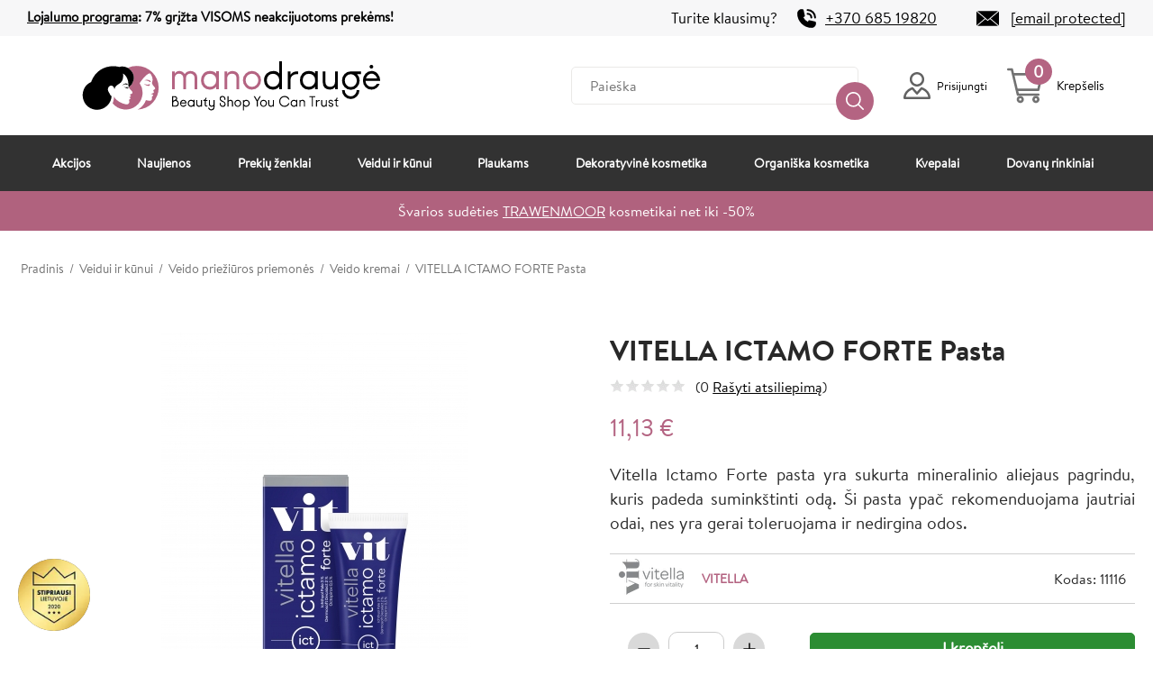

--- FILE ---
content_type: text/html; charset=UTF-8
request_url: https://www.manodrauge.lt/vitella-ictamo-forte-pasta
body_size: 28231
content:
<!DOCTYPE html>
<html lang="lt" dir="ltr" prefix="content: http://purl.org/rss/1.0/modules/content/  dc: http://purl.org/dc/terms/  foaf: http://xmlns.com/foaf/0.1/  og: http://ogp.me/ns#  rdfs: http://www.w3.org/2000/01/rdf-schema#  schema: http://schema.org/  sioc: http://rdfs.org/sioc/ns#  sioct: http://rdfs.org/sioc/types#  skos: http://www.w3.org/2004/02/skos/core#  xsd: http://www.w3.org/2001/XMLSchema# ">
<head>
  <script type="text/javascript" charset="UTF-8" src="https://cdn.cookie-script.com/s/c2c026c360ca1d5f5ec38bb8a2a33d27.js?v=28" defer></script>
  <script src="https://analytics.ahrefs.com/analytics.js" data-key="VVAjunErkPhmyp8rgPeGKg" async></script>

  <script type="application/ld+json">{
      "@context": "https://schema.org",
      "@type": "WebSite",
      "name": "Mano Draugė",
      "url": "https://www.manodrauge.lt",
      "potentialAction": {
        "@type": "SearchAction",
        "target": {
          "@type": "EntryPoint",
          "urlTemplate": "https://www.manodrauge.lt/search?s={search_term_string}"
        },
        "query-input": "required name=search_term_string"
      }
    }</script>
  <meta charset="utf-8" />
<meta name="description" content="Vitella Ictamo Forte pasta yra sukurta mineralinio aliejaus pagrindu, kuris padeda suminkštinti odą. Ši pasta ypač rekomenduojama jautriai odai, nes" />
<link rel="canonical" href="https://www.manodrauge.lt/vitella-ictamo-forte-pasta" />
<meta property="og:title" content="VITELLA ICTAMO FORTE Pasta" />
<meta property="og:type" content="Product" />
<meta property="og:availability" content="in stock" />
<meta property="og:site_name" content="Mano Draugė" />
<meta property="og:description" content="Vitella Ictamo Forte pasta yra sukurta mineralinio aliejaus pagrindu, kuris padeda suminkštinti odą. Ši pasta ypač rekomenduojama jautriai odai, nes" />
<meta property="og:image" content="https://www.manodrauge.lt/sites/default/files/product-images/vitella-ictamo-forte-pasta.jpeg" />
<meta property="og:url" content="https://www.manodrauge.lt/vitella-ictamo-forte-pasta" />
<meta name="url" content="https://www.manodrauge.lt/vitella-ictamo-forte-pasta" />
<meta name="Generator" content="Drupal 10 (https://www.drupal.org); Commerce 2" />
<meta name="MobileOptimized" content="width" />
<meta name="HandheldFriendly" content="true" />
<meta name="viewport" content="width=device-width, initial-scale=1.0" />
<script type="application/ld+json">{
    "@context": "https://schema.org",
    "@type": "Product",
    "name": "VITELLA ICTAMO FORTE Pasta",
    "description": "Vitella Ictamo Forte pasta yra sukurta mineralinio aliejaus pagrindu, kuris padeda suminkštinti odą. Ši pasta ypač rekomenduojama jautriai odai, nes yra gerai toleruojama ir nedirgina odos.",
    "image": {
        "@type": "ImageObject",
        "representativeOfPage": "True",
        "url": "https://www.manodrauge.lt/sites/default/files/product-images/vitella-ictamo-forte-pasta.jpeg"
    },
    "offers": {
        "@type": "Offer",
        "price": "11.13",
        "priceCurrency": "EUR",
        "url": "https://www.manodrauge.lt/vitella-ictamo-forte-pasta",
        "itemCondition": "https://schema.org/NewCondition",
        "availability": "https://schema.org/InStock",
        "priceValidUntil": "2026-11-01",
        "category": "purchase",
        "seller": {
            "@type": "Organization",
            "name": "Mano Draugė"
        }
    },
    "sku": "11116",
    "brand": {
        "@type": "Brand",
        "name": "VITELLA"
    },
    "mpn": "3549"
}</script>
<link rel="icon" href="/themes/custom/frankly_theme/favicon.png" type="image/png" />

    <title>VITELLA ICTAMO FORTE Pasta</title>

    <link rel="preload" href="/themes/custom/frankly_theme/storybook/fonts/Brandon-Regular.woff2" as="font" crossorigin="anonymous">
    <link rel="preload" href="/themes/custom/frankly_theme/storybook/fonts/Brandon-Bold.woff2" as="font" crossorigin="anonymous">

    <link rel="stylesheet" media="all" href="/sites/default/files/css/css_edGy212PzXPoHKN9shyU9CoFV7C7HFaEbS-UEkSDiWI.css?delta=0&amp;language=lt&amp;theme=frankly_theme&amp;include=eJxVTVsOwyAMuxCDI6E0dSlqgCphldjpt66bpv1Yfslm2juvFCYyOG6lQBmRSXs4IU7SeHsFijDrfSfxcyZp6bJq00KSH3BLPmCd9BzK_JNf4t8Hi1LdZMS-oiAkaRPJzfqQXJMzHKiBhcyGLzCjBPu4_9Un1C5GLw" />
<link rel="stylesheet" media="all" href="/sites/default/files/css/css_mhd4YT2b73baL4w_TsasIaBKUBOV3D27Ff5y1utUVvk.css?delta=1&amp;language=lt&amp;theme=frankly_theme&amp;include=eJxVTVsOwyAMuxCDI6E0dSlqgCphldjpt66bpv1Yfslm2juvFCYyOG6lQBmRSXs4IU7SeHsFijDrfSfxcyZp6bJq00KSH3BLPmCd9BzK_JNf4t8Hi1LdZMS-oiAkaRPJzfqQXJMzHKiBhcyGLzCjBPu4_9Un1C5GLw" />

      <script src="/sites/default/files/js/js_5tCDrJtj5OFOZz9wVz8lXMY0DGQYMuyujnOMQDoUX7g.js?scope=header&amp;delta=0&amp;language=lt&amp;theme=frankly_theme&amp;include=[base64]"></script>


        <meta name="facebook-domain-verification" content="lkzajghomcow9svkc152d16weld07h" />

        </head>
        <meta name="verify-paysera" content="b3d954f6a373abc4bd01c75c9d2ceb97">
        <meta name="viewport" content="width=device-width, initial-scale=1">

        <meta name="mobile-web-app-capable" content="yes" />

        <!-- generics -->
        <link rel="icon" href="/themes/custom/frankly_theme/favicon_32.png" sizes="32x32">
        <link rel="icon" href="/themes/custom/frankly_theme/favicon_128.png" sizes="128x128">
        <link rel="icon" href="/themes/custom/frankly_theme/favicon_192.png" sizes="192x192">
        <link rel="icon" href="/themes/custom/frankly_theme/favicon_512.png" sizes="512x512">

        <!-- iOS -->
        <link rel="apple-touch-icon" href="/themes/custom/frankly_theme/favicon_180.png" sizes="180x180">
<body class="path-product">

<!-- Messenger Chat Plugin Code -->
<div id="fb-root"></div>

<!-- Your Chat Plugin code -->
<div id="fb-customer-chat" class="fb-customerchat"></div>

<a href="#main-content" class="visually-hidden focusable skip-link">
  Pereiti į pagrindinį turinį
</a>
<noscript><iframe src="https://www.googletagmanager.com/ns.html?id=GTM-PDC4B8M"
                  height="0" width="0" style="display:none;visibility:hidden"></iframe></noscript>

  <div class="dialog-off-canvas-main-canvas" data-off-canvas-main-canvas>
        <div class="region region-sticky">
    
  </div>


<div class="main-container page-main">
    
<div id="block-topheader" class="block block-block-content block-block-content184ba65f-4b19-42e2-a036-c572743d688e">
  
  
      <div class="inner-content">
      <div class="info">
        
            <div class="clearfix text-formatted field field--name-body field--type-text-with-summary field--label-hidden field__item"><p><a href="/lojalumo-programa">Lojalumo programa</a>: 7% grįžta VISOMS neakcijuotoms prekėms!</p>
</div>
      
      </div>
      <div class="header-top-right">
        <ul>
          <li class="questions">Turite klausimų?</li>
          <li class="phone">
            <a href="tel:+370 685 19820">+370 685 19820</a>
          </li>

          <li class="mail">
            <a href="/cdn-cgi/l/email-protection#aac3c4ccc5eac7cbc4c5ced8cbdfcdcf84c6de"><span class="__cf_email__" data-cfemail="83eaede5ecc3eee2edece7f1e2f6e4e6adeff7">[email&#160;protected]</span></a>
          </li>
        </ul>
      </div>
    </div>
  </div>
<nav role="navigation" aria-labelledby="block-mainnavigation-menu" id="block-mainnavigation" class="block block-menu navigation menu--main">
  
  

      
	<nav class="first-level-menu mid" id="sticky-mobile-menu">
	<ul class="top-header-items">
    <li class="mobile-menu">
      <a href="#" class="open-burger-menu" aria-label="Open menu">
        <span class="burger-menu"></span>
      </a>
    </li>
		<li class="logo">
			<a aria-label="frontpage" href="/" class="logo">

        <svg id="pg" data-name="ManoDrauge" xmlns="http://www.w3.org/2000/svg" viewBox="0 50 1200 180">
          <title>MD</title>
          <g>
            <g>
              <g>
                <path d="M294.30621,134.3306c-4.06593,4.75033-13.12565,1.65762-18.8096-.3157,4.77272,4.65822,9.49428,6.51089,14.9127,6.68824C293.1222,140.79193,296.8599,140.0954,294.30621,134.3306Z" style="fill: #b46482"/>
                <path d="M276.6925,122.54965c5.32807.12686,12.988.43246,16.99907,4.57537,1.15867,1.19675,2.90041,1.85278,4.01233.46377,1.40031-1.74927-.42645-3.13626-1.77961-4.1173C290.63117,119.634,283.03544,119.75876,276.6925,122.54965Z" style="fill: #b46482"/>
              </g>
              <g>
                <path d="M209.7416,136.0464a13.79347,13.79347,0,0,1,7.59984.54732,2.83176,2.83176,0,0,0,2.89624-.36555,3.27036,3.27036,0,0,0,1.05915-1.92844,12.655,12.655,0,0,0-7.86052-1.396,13.54977,13.54977,0,0,0-10.33,7.2709S206.99459,136.729,209.7416,136.0464Z"/>
                <path d="M225.12544,146.15163l-.03017.0013a9.58577,9.58577,0,0,1-2.71563-.23452,6.83317,6.83317,0,0,1-2.538-1.21443,11.293,11.293,0,0,1-4.98266.94739,16.039,16.039,0,0,1-5.59855-1.74391c2.013,2.931,8.55329,4.869,9.7969,5.40592a4.20615,4.20615,0,0,1,1.96788,2.11091,5.12088,5.12088,0,0,0-.40144-1.91344,3.53325,3.53325,0,0,0-1.256-1.41665,21.5515,21.5515,0,0,0,3.36672-.47178,8.2267,8.2267,0,0,0,2.58965-.95919l.00009,0a4.692,4.692,0,0,0,.82583-.59273S225.732,146.12691,225.12544,146.15163Z"/>
                <g>
                  <path d="M251.72921,74.359a72.38575,72.38575,0,0,0-30.28834,6.59663c12.45267,6.90744,21.10906,20.66216,20.14541,35.32871q-.04913.74736-.13049,1.49747a34.23073,34.23073,0,0,1-1.19318,6.0059,37.42437,37.42437,0,0,1-13.739,20.35854c-.54933.41108-1.09.83548-1.66,1.21352a28.56816,28.56816,0,0,1-1.49895-7.36773c.9095-15.73665-5.90233-31.58176-17.61205-38.05012l.00081.00891c11.70889,6.46883,18.52014,22.31331,17.61069,38.04937a28.56968,28.56968,0,0,0,1.49893,7.36772s-.03619.00729.26188.7919c.60653-.02472,1.02451-.08114,1.02451-.08114a4.69351,4.69351,0,0,1-.82584.59272v0c.51122,1.29353,7.61065,9.52652,10.217,12.27595,3.7296,3.5041,1.11131,8.3004-3.28551,9.0532-3.67022.65811-3.96079,3.0756-1.93723,4.97422,1.88508.54942,2.11445,2.59981.35119,3.73873a10.97349,10.97349,0,0,1-3.0465,1.16395c-.924.18511-1.16955,1.52179-.22282,1.766a5.25664,5.25664,0,0,1,1.83242.81593,2.53113,2.53113,0,0,1-.14481,4.186c-8.06694,3.6458,2.733,8.78324-6.19989,16.34938-3.42219,2.89153-10.6698,1.32441-21.90272-3.24284-13.41722-5.73623-21.07848-13.67041-25.39386-21.05965,0,0,.416,4.807-1.82305,14.099a73.31918,73.31918,0,0,1-2.4854,8.20612,56.14984,56.14984,0,0,0,89.96318-67.00515,120.35941,120.35941,0,0,1,8.08453-11.64584q1.55409-1.98758,3.17584-3.92386c5.07776-6.04189,10.602-11.58128,17.41145-15.76536,3.71951-2.28556,6.6072-1.91953,8.70309,1.89907,4.47937,8.1613,7.771,16.56067,4.06408,26.02221-.876,2.23579-.28541,4.32735.68041,6.34245a28.97386,28.97386,0,0,0,6.25931,8.956c3.98689,3.66653,4.48474,7.56626-.53537,9.53062-2.41727.94588-3.2198,3.125-1.54309,5.41581,2.68923,3.674.36645,5.30187-2.58218,6.54383-2.07381.87364-4.3065,1.3699-7.35774,2.30808,2.77952.63215,4.66195.78678,6.30348,1.49765,2.48591,1.07636,3.63816,3.55156,1.016,4.94511-3.781,2.00905-3.1145,4.67485-2.86817,7.84011.43049,5.5307-2.06744,8.26689-7.643,8.37686a39.238,39.238,0,0,1-12.37285-2.19359,46.71451,46.71451,0,0,1-9.05136,16.218c-6.02186,6.70617-9.083,10.40151-18.60025,15.31067a72.67983,72.67983,0,0,0-2.66053-145.311Z" style="fill: #b46482"/>
                  <path d="M221.44087,80.95559a35.195,35.195,0,0,0-27.87847-3.04228c-30.07236-8.37747-76.92594,1.43857-94.19008,50.087C59.47989,145.403,62.955,205.8777,105.27109,218.21778c28.817,9.50306,61.28131-12.63571,62.41656-43.59385-4.59072-1.33787-3.85511-4.41544-8.766-11.614-7.25849-10.95262-2.17217-20.26225,4.4903-22.55051,5.54287-1.90375,12.17659,1.05217,13.70055,11.9663,3.867-20.74977,26.96446-14.1842,28.8665-41.73777A66.187,66.187,0,0,0,205.752,99.95l.00136.00076-.00081-.00891c11.70972,6.46836,18.52155,22.31347,17.61205,38.05012a28.56816,28.56816,0,0,0,1.49895,7.36773c.57-.378,1.11069-.80244,1.66-1.21352a37.42437,37.42437,0,0,0,13.739-20.35854,34.23073,34.23073,0,0,0,1.19318-6.0059q.08268-.75014.13049-1.49747C242.54993,101.61775,233.89354,87.863,221.44087,80.95559Z"/>
                </g>
              </g>
              <g>
                <path d="M377.78075,151.90521h-8.9859V92.71279h8.9859v7.98771a15.46152,15.46152,0,0,1,5.99043-6.77518,17.648,17.648,0,0,1,9.699-2.63868q10.55375,0,17.40121,9.84146a24.56587,24.56587,0,0,1,35.658-3.92218q6.55876,5.9205,6.561,16.61663v38.08266h-8.98573V115.10605q0-7.2741-3.99367-11.054a15.82555,15.82555,0,0,0-20.61031.07133q-4.06525,3.851-4.065,10.84v36.94181h-8.9859V114.9634q0-6.9867-4.13632-10.84a14.50118,14.50118,0,0,0-10.26958-3.85085,13.36041,13.36041,0,0,0-10.34073,4.2788q-3.9247,4.279-3.92235,11.6959Z" style="fill: #b46482"/>
                <path d="M515.989,91.99989h8.98573v59.90532H515.989V143.2046q-1.71153,3.42309-7.55957,6.77518a26.78488,26.78488,0,0,1-13.55,3.35158,28.443,28.443,0,0,1-21.03825-8.55761q-8.48768-8.558-8.48663-22.39325,0-13.54912,8.27265-22.32193,8.27056-8.77192,21.53753-8.77193,14.54847,0,20.82428,8.70061ZM495.16475,144.0605a20.34057,20.34057,0,0,0,14.76236-5.91927A19.1331,19.1331,0,0,0,515.989,123.9493v-3.2806a19.28407,19.28407,0,0,0-5.84795-14.40555q-5.85023-5.70339-14.97633-5.7053-9.2733,0-14.905,6.1329-5.63625,6.13448-5.634,15.68975,0,9.985,5.99043,15.832A20.04833,20.04833,0,0,0,495.16475,144.0605Z" style="fill: #b46482"/>
                <path d="M552.50132,151.90521h-8.98591V92.71279h8.98591v7.98771q6.2745-9.41387,17.829-9.41386,10.12578,0,16.26,5.91928,6.13107,5.9205,6.13325,16.33133v38.368h-8.9859V115.8193q0-15.54465-15.26163-15.54675-7.2741,0-11.6244,4.49277a15.82113,15.82113,0,0,0-4.3503,11.48193Z" style="fill: #b46482"/>
                <path d="M635.22748,91.28664a28.87035,28.87035,0,0,1,21.25223,8.91458A29.55212,29.55212,0,0,1,665.323,121.8099a31.09611,31.09611,0,0,1-8.84326,22.2506,29.15779,29.15779,0,0,1-42.64693,0,31.08739,31.08739,0,0,1-8.84325-22.2506,29.54393,29.54393,0,0,1,8.84325-21.60868A29.02928,29.02928,0,0,1,635.22748,91.28664Zm-14.905,46.284a20.05657,20.05657,0,0,0,29.73886.07132,22.35635,22.35635,0,0,0,6.13307-15.83205,20.7888,20.7888,0,0,0-6.13307-15.19048,20.09515,20.09515,0,0,0-14.83386-6.20422,20.32392,20.32392,0,0,0-14.905,6.20422,20.65926,20.65926,0,0,0-6.2044,15.19048A22.28429,22.28429,0,0,0,620.32248,137.57063Z" style="fill: #b46482"/>
                <path d="M725.941,59.19459h8.98591v92.71062H725.941V143.2046q-1.71153,3.42309-7.55957,6.77518a26.78484,26.78484,0,0,1-13.55,3.35158,28.27244,28.27244,0,0,1-20.96693-8.70026q-8.558-8.6985-8.558-22.2506,0-13.69283,8.77193-22.39325,8.77192-8.69852,21.894-8.70061,14.12052,0,19.96855,8.41531ZM705.11673,144.0605a20.356,20.356,0,0,0,14.6197-5.9906,18.99729,18.99729,0,0,0,6.20457-14.1206v-3.2806a18.89825,18.89825,0,0,0-6.13325-14.33423,20.67658,20.67658,0,0,0-14.691-5.77662,19.67405,19.67405,0,0,0-14.69121,5.99025q-5.85,5.99077-5.84777,15.8324,0,9.70125,5.9191,15.6894A19.73665,19.73665,0,0,0,705.11673,144.0605Z"/>
                <path d="M783.42109,92.71279h5.27735v8.98591H784.277q-9.1296,0-15.11915,5.42-5.99025,5.42227-5.9906,14.9765v29.81h-8.98555V92.71279h8.98555v11.55326Q771.00984,92.713,783.42109,92.71279Z"/>
                <path d="M845.46651,91.99989h8.9859v59.90532h-8.9859V143.2046q-1.7118,3.42309-7.55941,6.77518a26.78529,26.78529,0,0,1-13.55,3.35158,28.44289,28.44289,0,0,1-21.03843-8.55761q-8.48767-8.558-8.48663-22.39325,0-13.54912,8.27266-22.32193,8.27055-8.77192,21.53735-8.77193,14.54872,0,20.82446,8.70061ZM824.64205,144.0605a20.341,20.341,0,0,0,14.76253-5.91927,19.13374,19.13374,0,0,0,6.06193-14.19193v-3.2806a19.28472,19.28472,0,0,0-5.848-14.40555q-5.85021-5.70339-14.9765-5.7053-9.2733,0-14.90483,6.1329-5.63625,6.13448-5.634,15.68975,0,9.985,5.9906,15.832A20.04723,20.04723,0,0,0,824.64205,144.0605Z"/>
                <path d="M870.996,129.22665V92.71279h8.9859v36.22856q0,7.70205,4.70676,11.4106a17.85855,17.85855,0,0,0,11.4106,3.70855q7.1304,0,11.4106-4.4218,4.279-4.419,4.27915-12.1235V92.71279h8.98555v59.19242H911.789v-6.70385q-5.85022,8.13-16.8306,8.13-10.8414,0-17.40121-6.06158Q870.99474,141.20873,870.996,129.22665Z"/>
                <path d="M963.99153,92.71279h33.94616v8.98591H985.38624q8.27055,8.55795,8.27265,21.3947a30.72639,30.72639,0,0,1-8.558,21.89433,28.30493,28.30493,0,0,1-41.50591,0,30.72639,30.72639,0,0,1-8.558-21.89433q0-12.977,8.48662-21.68A27.55823,27.55823,0,0,1,963.99153,92.71279ZM949.94226,169.663a19.31222,19.31222,0,0,0,28.09855,0,20.17667,20.17667,0,0,0,5.91893-14.61988h8.9859a28.82,28.82,0,0,1-8.558,20.96675,28.25729,28.25729,0,0,1-40.79266,0,28.82,28.82,0,0,1-8.558-20.96675h8.9859A20.16714,20.16714,0,0,0,949.94226,169.663Zm14.47722-24.88929a18.44448,18.44448,0,0,0,14.19158-6.34722,21.97168,21.97168,0,0,0,5.77663-15.33313,20.982,20.982,0,0,0-5.91928-14.76218,18.58749,18.58749,0,0,0-14.04893-6.34722,19.40683,19.40683,0,0,0-14.26325,5.848q-5.85023,5.85022-5.848,15.26145a21.97164,21.97164,0,0,0,5.77663,15.33313A18.5969,18.5969,0,0,0,964.41948,144.77375Z"/>
                <path d="M1033.45195,144.0605q11.69363,0,17.68615-10.12675h9.27121a31.04576,31.04576,0,0,1-10.48338,13.97761,26.66873,26.66873,0,0,1-16.474,5.42,27.40766,27.40766,0,0,1-20.53915-8.55761q-8.2737-8.558-8.27266-21.823,0-13.26435,8.27266-22.46423,8.27055-9.19988,20.1112-9.19988a26.47587,26.47587,0,0,1,21.03808,9.55616q8.20027,9.55755,8.20133,23.1065h-48.92266q.28425,9.2733,6.13325,14.6912A19.84336,19.84336,0,0,0,1033.45195,144.0605Zm11.55325-39.22385a17.85042,17.85042,0,0,0-23.1065-.07133,22.16611,22.16611,0,0,0-6.98915,11.054H1051.994A22.62465,22.62465,0,0,0,1045.0052,104.83665Zm-7.7024-23.39146a6.03507,6.03507,0,0,1-4.42145,1.8541,5.802,5.802,0,0,1-4.35013-1.8541,6.46228,6.46228,0,0,1,0-8.91458,5.91974,5.91974,0,0,1,4.35013-1.78312,6.16157,6.16157,0,0,1,4.42145,1.78312,5.97919,5.97919,0,0,1,1.85445,4.49278A6.04013,6.04013,0,0,1,1037.3028,81.44519Z"/>
              </g>
            </g>
            <g>
              <path d="M380.39523,209.99312h-11.4839V175.11248h8.96186a8.74341,8.74341,0,0,1,5.92967,2.06637,6.97087,6.97087,0,0,1,2.38831,5.55424,7.04935,7.04935,0,0,1-2.46855,5.58,11.41719,11.41719,0,0,1,5.5265,4.07925,10.80584,10.80584,0,0,1,2.14661,6.6003,11.13129,11.13129,0,0,1-11.0005,11.00049Zm-2.522-31.39277h-5.474v12.23576q1.34175-1.34175,6.11788-3.43437,4.07727-1.82467,4.07826-4.66865a3.72573,3.72573,0,0,0-1.28777-3.11244A5.38056,5.38056,0,0,0,377.87319,178.60035Zm-5.474,20.07033v7.83458h7.996a7.06414,7.06414,0,0,0,5.41952-2.11986,8.02276,8.02276,0,0,0,1.98613-5.71472,7.31306,7.31306,0,0,0-2.17335-5.28578,7.05021,7.05021,0,0,0-5.2323-2.22685,7.93058,7.93058,0,0,0-5.63447,2.22685A7.02289,7.02289,0,0,0,372.39919,198.67068Z"/>
              <path d="M406.68944,207.04216a7.26823,7.26823,0,0,0,6.65379-3.8108h3.48787a11.679,11.679,0,0,1-3.94354,5.259,10.03374,10.03374,0,0,1-6.19812,2.03962,10.31134,10.31134,0,0,1-7.72759-3.2204,11.32364,11.32364,0,0,1-3.11243-8.21,12.18311,12.18311,0,0,1,3.11243-8.45171,9.80206,9.80206,0,0,1,7.56613-3.46112,9.96241,9.96241,0,0,1,7.9158,3.59485,12.90234,12.90234,0,0,1,3.08569,8.69341H399.12332a7.41956,7.41956,0,0,0,7.56612,7.56712Zm4.34671-14.75781a6.71611,6.71611,0,0,0-8.69341-.02674,8.34394,8.34394,0,0,0-2.63,4.15849h13.95245A8.51671,8.51671,0,0,0,411.03615,192.28435Z"/>
              <path d="M440.33482,187.45523h3.38088v22.53789h-3.38088v-3.2729a6.87568,6.87568,0,0,1-2.844,2.54878,10.07732,10.07732,0,0,1-5.09758,1.261,10.70285,10.70285,0,0,1-7.9158-3.2204,11.4425,11.4425,0,0,1-3.19267-8.425,11.75262,11.75262,0,0,1,3.11243-8.39822,10.62787,10.62787,0,0,1,8.103-3.29965q5.474,0,7.83457,3.27291Zm-7.83457,19.58693a7.65585,7.65585,0,0,0,5.55423-2.22784,7.19963,7.19963,0,0,0,2.28034-5.33928v-1.23427a7.257,7.257,0,0,0-2.2001-5.41952,7.73573,7.73573,0,0,0-5.63447-2.14661,7.25263,7.25263,0,0,0-5.60773,2.30709,8.3865,8.3865,0,0,0-2.11986,5.90292,7.94163,7.94163,0,0,0,2.25359,5.95642A7.54183,7.54183,0,0,0,432.50025,207.04216Z"/>
              <path d="M449.94057,201.46118v-13.7375h3.38088V201.3532a5.13222,5.13222,0,0,0,1.77018,4.29322,6.71792,6.71792,0,0,0,4.29322,1.39574,5.69886,5.69886,0,0,0,4.29321-1.66419,6.28214,6.28214,0,0,0,1.60971-4.56068V187.72368h3.38089v22.26944h-3.38089v-2.522a7.32522,7.32522,0,0,1-6.33185,3.05894,9.25833,9.25833,0,0,1-6.5468-2.28132Q449.93958,205.96934,449.94057,201.46118Z"/>
              <path d="M481.27985,203.92972a2.8128,2.8128,0,0,0,.67063,1.90491,2.31252,2.31252,0,0,0,1.85141.77761h2.79049v3.38088h-2.79049a5.74327,5.74327,0,0,1-4.13175-1.71768,5.3163,5.3163,0,0,1-1.77117-3.91679V191.10357h-4.66865v-3.37989a6.61337,6.61337,0,0,0,5.09857-2.09312,9.5044,9.5044,0,0,0,2.36057-5.366h3.48787q-.85884,5.63446-3.48787,7.45914h5.90292v3.37989h-5.31253Z"/>
              <path d="M507.09165,200.81729V187.72368h3.37989v23.55721a11.03977,11.03977,0,0,1-10.947,11.055,10.45561,10.45561,0,0,1-6.81525-2.46855,10.79083,10.79083,0,0,1-3.80981-6.27836h3.48786a7.52551,7.52551,0,0,0,2.737,3.78307,7.3164,7.3164,0,0,0,9.71273-.80535,7.54184,7.54184,0,0,0,2.25459-5.50075V207.793a6.94512,6.94512,0,0,1-5.84944,2.737,9.33748,9.33748,0,0,1-6.86874-2.54878,8.9131,8.9131,0,0,1-2.57554-6.628V187.72368h3.3799v13.52254a5.35248,5.35248,0,0,0,1.77117,4.105,6.09461,6.09461,0,0,0,4.29321,1.63646,5.30715,5.30715,0,0,0,4.23874-1.87816A6.40445,6.40445,0,0,0,507.09165,200.81729Z"/>
              <path d="M527.6969,201.29971v-3.32739h3.43438v3.32739a5.43206,5.43206,0,0,0,2.06637,4.32,6.93627,6.93627,0,0,0,4.58742,1.74443,5.84707,5.84707,0,0,0,4.29321-1.77118,6.03817,6.03817,0,0,0,1.77118-4.45369,5.11739,5.11739,0,0,0-1.42249-3.78405,12.876,12.876,0,0,0-4.05151-2.54879l-2.09312-.91233a20.84974,20.84974,0,0,1-6.27835-4.02476,7.89264,7.89264,0,0,1-2.36058-5.90194,9.5271,9.5271,0,0,1,9.49777-9.65924,9.43913,9.43913,0,0,1,6.81526,2.76276,9.22489,9.22489,0,0,1,2.844,6.89648v3.05795h-3.48786v-3.05795a6.18532,6.18532,0,0,0-6.17138-6.27935,5.85805,5.85805,0,0,0-4.23873,1.79792,6.03384,6.03384,0,0,0-1.82467,4.48143q0,3.9168,5.41952,6.17039l2.2001.91233q8.63893,3.59584,8.63992,10.08915a9.57362,9.57362,0,0,1-9.55225,9.65924,10.264,10.264,0,0,1-7.00248-2.737A8.68112,8.68112,0,0,1,527.6969,201.29971Z"/>
              <path d="M556.88859,209.99312h-3.38088V175.11248h3.38088v15.61566a7.693,7.693,0,0,1,6.81525-3.54136,8.29439,8.29439,0,0,1,6.00991,2.22684,8.144,8.144,0,0,1,2.30709,6.14463v14.43487h-3.3799v-13.577q0-5.847-5.74244-5.84844a5.58487,5.58487,0,0,0-4.37346,1.82467,6.42915,6.42915,0,0,0-1.63645,4.45369Z"/>
              <path d="M588.01192,187.18678a10.862,10.862,0,0,1,7.996,3.35414,11.11721,11.11721,0,0,1,3.32739,8.12976,11.70183,11.70183,0,0,1-3.32739,8.37148,10.96974,10.96974,0,0,1-16.04458,0,11.6977,11.6977,0,0,1-3.32739-8.37148,11.11333,11.11333,0,0,1,3.32739-8.12976A10.91972,10.91972,0,0,1,588.01192,187.18678Zm-5.60673,17.41357a7.54486,7.54486,0,0,0,11.18772.02675,8.40923,8.40923,0,0,0,2.30807-5.95642,7.8194,7.8194,0,0,0-2.30807-5.7157,7.55868,7.55868,0,0,0-5.581-2.33383,7.64414,7.64414,0,0,0-5.60673,2.33383,7.77312,7.77312,0,0,0-2.33482,5.7157A8.38675,8.38675,0,0,0,582.40519,204.60035Z"/>
              <path d="M604.96983,222.33587V187.72368h3.38088v3.27291a6.86923,6.86923,0,0,1,2.844-2.54879,10.07473,10.07473,0,0,1,5.09758-1.261,10.643,10.643,0,0,1,7.889,3.27291,12.44792,12.44792,0,0,1-.08122,16.79643,11.22208,11.22208,0,0,1-8.23676,3.2739,10.76971,10.76971,0,0,1-2.76374-.34868,9.69645,9.69645,0,0,1-2.14661-.80535,10.50459,10.50459,0,0,1-1.44824-.93908,5.98381,5.98381,0,0,1-.88559-.80535l-.26845-.37544v15.07975Zm11.21545-31.66123a7.65774,7.65774,0,0,0-5.50074,2.2536,7.14767,7.14767,0,0,0-2.33383,5.31253V199.475a7.10982,7.10982,0,0,0,2.30708,5.39376,7.78229,7.78229,0,0,0,5.52749,2.17336,7.40568,7.40568,0,0,0,5.52749-2.25458,8.16456,8.16456,0,0,0,2.2001-5.95642,8.04,8.04,0,0,0-2.22684-5.90292A7.42876,7.42876,0,0,0,616.18528,190.67464Z"/>
              <path d="M652.72814,188.528l7.78108-13.41556h4.07826L654.44582,192.5528v17.44032H650.958V192.5528L640.8688,175.11248h4.07825Z"/>
              <path d="M673.60283,187.18678a10.862,10.862,0,0,1,7.996,3.35414,11.11721,11.11721,0,0,1,3.32739,8.12976,11.70183,11.70183,0,0,1-3.32739,8.37148,10.96974,10.96974,0,0,1-16.04458,0,11.6977,11.6977,0,0,1-3.32739-8.37148,11.11333,11.11333,0,0,1,3.32739-8.12976A10.91972,10.91972,0,0,1,673.60283,187.18678Zm-5.60674,17.41357a7.54486,7.54486,0,0,0,11.18772.02675,8.40919,8.40919,0,0,0,2.30808-5.95642,7.81937,7.81937,0,0,0-2.30808-5.7157,7.55864,7.55864,0,0,0-5.581-2.33383,7.64416,7.64416,0,0,0-5.60674,2.33383,7.77315,7.77315,0,0,0-2.33482,5.7157A8.38679,8.38679,0,0,0,667.99609,204.60035Z"/>
              <path d="M689.54142,201.46118v-13.7375h3.38088V201.3532a5.1322,5.1322,0,0,0,1.77019,4.29322,6.71788,6.71788,0,0,0,4.29321,1.39574,5.69888,5.69888,0,0,0,4.29322-1.66419,6.28218,6.28218,0,0,0,1.6097-4.56068V187.72368h3.38089v22.26944h-3.38089v-2.522a7.32521,7.32521,0,0,1-6.33184,3.05894A9.25834,9.25834,0,0,1,692.01,208.2487Q689.54043,205.96934,689.54142,201.46118Z"/>
              <path d="M756.29726,198.61719h3.86329a17.08315,17.08315,0,0,1-6.25161,8.74691,16.73186,16.73186,0,0,1-10.27637,3.43437,17.12471,17.12471,0,0,1-12.71818-5.31253,18.05,18.05,0,0,1-5.20456-13.1481,17.455,17.455,0,0,1,5.20456-12.79841,17.25461,17.25461,0,0,1,12.71818-5.23131,17.43206,17.43206,0,0,1,16.528,12.1268h-3.86329a13.91263,13.91263,0,0,0-5.07182-6.22387,13.23987,13.23987,0,0,0-7.59287-2.30808,14.11572,14.11572,0,0,0-14.32789,14.43487,14.66146,14.66146,0,0,0,4.105,10.62507,13.64829,13.64829,0,0,0,10.22289,4.23972,13.13192,13.13192,0,0,0,7.59287-2.33383A14.07842,14.07842,0,0,0,756.29726,198.61719Z"/>
              <path d="M782.9669,187.45523h3.38088v22.53789H782.9669v-3.2729a6.87568,6.87568,0,0,1-2.844,2.54878,10.07732,10.07732,0,0,1-5.09758,1.261,10.70285,10.70285,0,0,1-7.9158-3.2204,11.4425,11.4425,0,0,1-3.19267-8.425,11.75262,11.75262,0,0,1,3.11243-8.39822,10.62787,10.62787,0,0,1,8.103-3.29965q5.474,0,7.83457,3.27291Zm-7.83457,19.58693a7.65583,7.65583,0,0,0,5.55423-2.22784,7.19963,7.19963,0,0,0,2.28034-5.33928v-1.23427a7.257,7.257,0,0,0-2.2001-5.41952,7.73573,7.73573,0,0,0-5.63447-2.14661,7.25263,7.25263,0,0,0-5.60773,2.30709,8.3865,8.3865,0,0,0-2.11986,5.90292,7.94163,7.94163,0,0,0,2.25359,5.95642A7.54183,7.54183,0,0,0,775.13233,207.04216Z"/>
              <path d="M796.7044,209.99312h-3.38089V187.72368h3.38089v3.00446a7.59566,7.59566,0,0,1,6.70827-3.54136,8.44058,8.44058,0,0,1,6.11689,2.22684,8.14087,8.14087,0,0,1,2.30808,6.14463v14.43487h-3.38089v-13.577q0-5.847-5.74245-5.84844a5.80814,5.80814,0,0,0-4.37345,1.69,5.95358,5.95358,0,0,0-1.63645,4.32Z"/>
              <path d="M837.97137,178.60035v31.39277h-3.48886V178.60035h-7.78108v-3.48787h19.05v3.48787Z"/>
              <path d="M859.32848,187.72368h1.98614v3.37989h-1.66419a8.15938,8.15938,0,0,0-5.688,2.03962,7.21423,7.21423,0,0,0-2.25359,5.63448v11.21545H848.328V187.72368h3.38088v4.34671A8.88272,8.88272,0,0,1,859.32848,187.72368Z"/>
              <path d="M865.60783,201.46118v-13.7375h3.38088V201.3532a5.13223,5.13223,0,0,0,1.77019,4.29322,6.71788,6.71788,0,0,0,4.29321,1.39574,5.69888,5.69888,0,0,0,4.29322-1.66419,6.28214,6.28214,0,0,0,1.60971-4.56068V187.72368h3.38088v22.26944H880.955v-2.522a7.32523,7.32523,0,0,1-6.33185,3.05894,9.25834,9.25834,0,0,1-6.54681-2.28132Q865.60684,205.96934,865.60783,201.46118Z"/>
              <path d="M898.55583,207.47108a3.97028,3.97028,0,0,0,3.05894-1.10054,3.63369,3.63369,0,0,0,1.01932-2.54879,2.58882,2.58882,0,0,0-.16047-.91233,1.84863,1.84863,0,0,0-.5904-.77762q-.42942-.34917-.72412-.56364a4.6557,4.6557,0,0,0-1.0203-.48341q-.72363-.26745-.99257-.37543a10.97165,10.97165,0,0,0-1.153-.32194,9.102,9.102,0,0,1-.99356-.26845,14.66784,14.66784,0,0,1-5.07083-2.30709,4.99739,4.99739,0,0,1-1.9049-4.23972,5.55134,5.55134,0,0,1,2.36156-4.56068,8.93807,8.93807,0,0,1,5.63447-1.82466,7.36188,7.36188,0,0,1,4.9906,1.71669,8.20951,8.20951,0,0,1,2.629,4.45468h-3.54136a3.7708,3.7708,0,0,0-1.476-2.09311,4.96142,4.96142,0,0,0-3.03219-.85884,5.052,5.052,0,0,0-2.87073.80534,2.34773,2.34773,0,0,0-1.20753,1.98515,3.15206,3.15206,0,0,0,1.154,2.38831,10.791,10.791,0,0,0,4.42694,1.85141,13.2414,13.2414,0,0,1,5.09758,2.25359,4.96943,4.96943,0,0,1,1.82466,4.13175,6.139,6.139,0,0,1-2.11887,4.85686,8.143,8.143,0,0,1-5.55423,1.85141,8.36638,8.36638,0,0,1-5.474-1.79792,8.46311,8.46311,0,0,1-2.89748-4.80238h3.70283a5.6574,5.6574,0,0,0,1.6632,2.65578A4.97283,4.97283,0,0,0,898.55583,207.47108Z"/>
              <path d="M917.55237,203.92972a2.8128,2.8128,0,0,0,.67063,1.90491,2.31252,2.31252,0,0,0,1.85141.77761h2.79049v3.38088h-2.79049a5.74327,5.74327,0,0,1-4.13175-1.71768,5.3163,5.3163,0,0,1-1.77117-3.91679V191.10357h-4.66865v-3.37989a6.61337,6.61337,0,0,0,5.09857-2.09312,9.5044,9.5044,0,0,0,2.36057-5.366h3.48787q-.85884,5.63446-3.48787,7.45914h5.90292v3.37989h-5.31253Z"/>
            </g>
          </g>
        </svg>
			</a>
		</li>

    <li class="desktop-search">
      <form role="search" method="get" action="/search" class="search">
        <input aria-label="Search" type="search" placeholder="Paieška"  name="s" id="search" autocomplete="off">
        <button type="submit" value="Search" aria-label="Search">
          <svg version="1.1" id="Capa_1" xmlns="http://www.w3.org/2000/svg" xmlns:xlink="http://www.w3.org/1999/xlink" x="0px" y="0px"
               viewBox="0 0 489.713 489.713" style="enable-background:new 0 0 489.713 489.713;" xml:space="preserve">
<g>
  <path d="M483.4,454.444l-121.3-121.4c28.7-35.2,46-80,46-128.9c0-112.5-91.5-204.1-204.1-204.1S0,91.644,0,204.144
		s91.5,204,204.1,204c48.8,0,93.7-17.3,128.9-46l121.3,121.3c8.3,8.3,20.9,8.3,29.2,0S491.8,462.744,483.4,454.444z M40.7,204.144
		c0-90.1,73.2-163.3,163.3-163.3s163.4,73.3,163.4,163.4s-73.3,163.4-163.4,163.4S40.7,294.244,40.7,204.144z"/>
</g><g></g><g></g><g></g><g></g><g></g><g></g><g></g><g></g><g></g><g></g><g></g><g></g><g></g><g></g><g></g></svg>
        </button>
      </form>
    </li>


    <li class="account-block">
              <a href="/user/login" id="menu-extra-login">
          <span class="login-text">Prisijungti</span>
        </a>
        <a href="/user/register" class="item-register" id="menu-extra-register">Registruotis</a>
          </li>
    <li class="cart-block">
      <div class="cart--cart-block">
  <div class="cart-block--summary">
    <a class="cart-block--link__expand-custom" href="/cart">
      <span class="cart-block--summary__count"><span>0</span></span>
      <span class="cart-text">Krepšelis</span>
    </a>
  </div>
  </div>

    </li>
    <li class="mobile-search">
      <form role="search" method="get" action="/search" class="search">
        <input aria-label="Search" type="search" placeholder="Paieška"  name="s" id="search-mob" autocomplete="off">
        <button type="submit" value="Search" aria-label="Search">
          <svg version="1.1" id="Capa_1" xmlns="http://www.w3.org/2000/svg" xmlns:xlink="http://www.w3.org/1999/xlink" x="0px" y="0px"
               viewBox="0 0 489.713 489.713" style="enable-background:new 0 0 489.713 489.713;" xml:space="preserve">
<g>
  <path d="M483.4,454.444l-121.3-121.4c28.7-35.2,46-80,46-128.9c0-112.5-91.5-204.1-204.1-204.1S0,91.644,0,204.144
		s91.5,204,204.1,204c48.8,0,93.7-17.3,128.9-46l121.3,121.3c8.3,8.3,20.9,8.3,29.2,0S491.8,462.744,483.4,454.444z M40.7,204.144
		c0-90.1,73.2-163.3,163.3-163.3s163.4,73.3,163.4,163.4s-73.3,163.4-163.4,163.4S40.7,294.244,40.7,204.144z"/>
</g>
            <g>
            </g>
            <g>
            </g>
            <g>
            </g>
            <g>
            </g>
            <g>
            </g>
            <g>
            </g>
            <g>
            </g>
            <g>
            </g>
            <g>
            </g>
            <g>
            </g>
            <g>
            </g>
            <g>
            </g>
            <g>
            </g>
            <g>
            </g>
            <g>
            </g>
</svg>
        </button>
      </form>
    </li>
  </ul>
  <ul class="menu-items" role="menu">

			<li role="menuitem">
                          <a href="/akcijos" tabindex="0" title="Akcijos" data-drupal-link-system-path="node/12">Akcijos</a>
		</li>
			<li role="menuitem">
                          <a href="/naujienos" tabindex="0" title="Naujienos" data-drupal-link-system-path="node/136">Naujienos</a>
		</li>
			<li role="menuitem">
                          <a href="/gamintojas" tabindex="0" aria-controls="menu_0_3" title="Prekių ženklai" data-drupal-link-system-path="node/13">Prekių ženklai</a>
		</li>
			<li role="menuitem">
                          <a href="/odos-prieziuros-priemones" tabindex="0" aria-controls="menu_0_4" title="Veidui ir kūnui" data-drupal-link-system-path="node/14">Veidui ir kūnui</a>
		</li>
			<li role="menuitem">
                          <a href="/plaukams" tabindex="0" aria-controls="menu_0_5" title="Plaukams" data-drupal-link-system-path="node/15">Plaukams</a>
		</li>
			<li role="menuitem">
                          <a href="/dekoratyvine-kosmetika" tabindex="0" aria-controls="menu_0_6" title="Dekoratyvinė kosmetika" data-drupal-link-system-path="node/16">Dekoratyvinė kosmetika</a>
		</li>
			<li role="menuitem">
                          <a href="/organiska-kosmetika" tabindex="0" title="Organiška kosmetika" data-drupal-link-system-path="node/268">Organiška kosmetika</a>
		</li>
			<li role="menuitem">
                          <a href="/odos-prieziuros-priemones/kvepalai" tabindex="0" title="Kvepalai" data-drupal-link-system-path="node/226">Kvepalai</a>
		</li>
			<li role="menuitem">
                          <a href="/dovanu-rinkiniai" tabindex="0" aria-controls="menu_0_9" title="Dovanų rinkiniai" data-drupal-link-system-path="node/19">Dovanų rinkiniai</a>
		</li>
	
	</ul>
</nav>

<div class="megamenu" role="menu">
  

<div class="show-mobile">
  <a href="#" class="close-megamenu" role="menuitem">X</a>
  <div class="login-register">
    <span class="icon"></span>

              <a href="/user/login" role="menuitem">
          Prisijungti / Registruotis
        </a>
        </div>
</div>
<a href="/akcijos" role="menuitem" tabindex="0" title="Akcijos" class="show-mobile" data-drupal-link-system-path="node/12">Akcijos</a><a href="/naujienos" role="menuitem" tabindex="0" title="Naujienos" class="show-mobile" data-drupal-link-system-path="node/136">Naujienos</a><a href="/gamintojas" role="menuitem" tabindex="0" title="Prekių ženklai" class="has-items show-mobile" aria-haspopup="true" aria-expanded="false" aria-controls="menu_0_3" data-drupal-link-system-path="node/13">Prekių ženklai</a><div id="menu_0_3" data-level="1" role="menu" aria-label="Prekių ženklai"><div class="letters"><a id="letter_1" class="brands_top_letters" href="#1">1</a><a id="letter_7" class="brands_top_letters" href="#7">7</a><a id="letter_a" class="brands_top_letters" href="#a">A</a><a id="letter_b" class="brands_top_letters" href="#b">B</a><a id="letter_c" class="brands_top_letters" href="#c">C</a><a id="letter_d" class="brands_top_letters" href="#d">D</a><a id="letter_e" class="brands_top_letters" href="#e">E</a><a id="letter_f" class="brands_top_letters" href="#f">F</a><a id="letter_g" class="brands_top_letters" href="#g">G</a><a id="letter_h" class="brands_top_letters" href="#h">H</a><a id="letter_i" class="brands_top_letters" href="#i">I</a><a id="letter_j" class="brands_top_letters" href="#j">J</a><a id="letter_k" class="brands_top_letters" href="#k">K</a><a id="letter_l" class="brands_top_letters" href="#l">L</a><a id="letter_m" class="brands_top_letters" href="#m">M</a><a id="letter_n" class="brands_top_letters" href="#n">N</a><a id="letter_o" class="brands_top_letters" href="#o">O</a><a id="letter_p" class="brands_top_letters" href="#p">P</a><a id="letter_r" class="brands_top_letters" href="#r">R</a><a id="letter_s" class="brands_top_letters" href="#s">S</a><a id="letter_t" class="brands_top_letters" href="#t">T</a><a id="letter_v" class="brands_top_letters" href="#v">V</a><a id="letter_w" class="brands_top_letters" href="#w">W</a><a id="letter_y" class="brands_top_letters" href="#y">Y</a><a id="letter_z" class="brands_top_letters" href="#z">Z</a></div><div class="mid"><div class="items"><span class="letter_1">1</span><a href="/gamintojas/1821-man-made" role="menuitem" tabindex="0" title="1821 MAN MADE" class="gamintojas">1821 MAN MADE</a><span class="letter_7">7</span><a href="/gamintojas/72-hair" role="menuitem" tabindex="0" title="72 HAIR" class="gamintojas">72 HAIR</a><span class="letter_a">a</span><a href="/gamintojas/acwell" role="menuitem" tabindex="0" title="ACWELL" class="gamintojas">ACWELL</a><a href="/gamintojas/ahava" role="menuitem" tabindex="0" title="AHAVA" class="gamintojas">AHAVA</a><a href="/gamintojas/aimx" role="menuitem" tabindex="0" title="AIMX" class="gamintojas">AIMX</a><a href="/gamintojas/ainhoa" role="menuitem" tabindex="0" title="AINHOA" class="gamintojas">AINHOA</a><a href="/gamintojas/alcina" role="menuitem" tabindex="0" title="ALCINA" class="gamintojas">ALCINA</a><a href="/gamintojas/algotherm" role="menuitem" tabindex="0" title="ALGOTHERM" class="gamintojas">ALGOTHERM</a><a href="/gamintojas/alphascience" role="menuitem" tabindex="0" title="ALPHASCIENCE" class="gamintojas">ALPHASCIENCE</a><a href="/gamintojas/anna-lotan" role="menuitem" tabindex="0" title="ANNA LOTAN" class="gamintojas">ANNA LOTAN</a><a href="/gamintojas/azure-tan" role="menuitem" tabindex="0" title="AZURE TAN" class="gamintojas">AZURE TAN</a><a href="/gamintojas/australian-gold" role="menuitem" tabindex="0" title="Australian Gold" class="gamintojas">Australian Gold</a><span class="letter_b">b</span><a href="/gamintojas/beconscious" role="menuitem" tabindex="0" title="BE.CONSCIOUS" class="gamintojas">BE.CONSCIOUS</a><a href="/gamintojas/bebare" role="menuitem" tabindex="0" title="BEBARÉ" class="gamintojas">BEBARÉ</a><a href="/gamintojas/bellapierre" role="menuitem" tabindex="0" title="BELLAPIERRE" class="gamintojas">BELLAPIERRE</a><a href="/gamintojas/bernard-cassiere" role="menuitem" tabindex="0" title="BERNARD CASSIERE" class="gamintojas">BERNARD CASSIERE</a><a href="/gamintojas/bio-oil" role="menuitem" tabindex="0" title="BIO-OIL" class="gamintojas">BIO-OIL</a><a href="/gamintojas/biosilk" role="menuitem" tabindex="0" title="BIOSILK" class="gamintojas">BIOSILK</a><a href="/gamintojas/biotop" role="menuitem" tabindex="0" title="BIOTOP" class="gamintojas">BIOTOP</a><a href="/gamintojas/biretix" role="menuitem" tabindex="0" title="BIRETIX" class="gamintojas">BIRETIX</a><a href="/gamintojas/black-star" role="menuitem" tabindex="0" title="BLACK STAR" class="gamintojas">BLACK STAR</a><a href="/gamintojas/boderm" role="menuitem" tabindex="0" title="BODERM" class="gamintojas">BODERM</a><a href="/gamintojas/bonneheure" role="menuitem" tabindex="0" title="Bonneheure" class="gamintojas">Bonneheure</a><span class="letter_c">c</span><a href="/gamintojas/cell-fusion-c" role="menuitem" tabindex="0" title="CELL FUSION C" class="gamintojas">CELL FUSION C</a><a href="/gamintojas/chi-professional" role="menuitem" tabindex="0" title="CHI Professional" class="gamintojas">CHI Professional</a><a href="/gamintojas/cleanlogic" role="menuitem" tabindex="0" title="CLEANLOGIC" class="gamintojas">CLEANLOGIC</a><a href="/gamintojas/clineral" role="menuitem" tabindex="0" title="CLINERAL" class="gamintojas">CLINERAL</a><a href="/gamintojas/clinicare" role="menuitem" tabindex="0" title="CLINICARE" class="gamintojas">CLINICARE</a><a href="/gamintojas/contempora" role="menuitem" tabindex="0" title="CONTEMPORA" class="gamintojas">CONTEMPORA</a><a href="/gamintojas/cosrx" role="menuitem" tabindex="0" title="COSRX" class="gamintojas">COSRX</a><a href="/gamintojas/coverderm" role="menuitem" tabindex="0" title="COVERDERM" class="gamintojas">COVERDERM</a><a href="/gamintojas/croma" role="menuitem" tabindex="0" title="CROMA" class="gamintojas">CROMA</a><span class="letter_d">d</span><a href="/gamintojas/deborah" role="menuitem" tabindex="0" title="DEBORAH" class="gamintojas">DEBORAH</a><a href="/gamintojas/decaar" role="menuitem" tabindex="0" title="DECAAR" class="gamintojas">DECAAR</a><a href="/gamintojas/dermaceutic" role="menuitem" tabindex="0" title="DERMACEUTIC" class="gamintojas">DERMACEUTIC</a><a href="/gamintojas/dikson" role="menuitem" tabindex="0" title="DIKSON" class="gamintojas">DIKSON</a><a href="/gamintojas/dr-spiller" role="menuitem" tabindex="0" title="DR. SPILLER" class="gamintojas">DR. SPILLER</a><a href="/gamintojas/dsd-de-luxe" role="menuitem" tabindex="0" title="DSD de Luxe" class="gamintojas">DSD de Luxe</a><a href="/gamintojas/dr-renaud" role="menuitem" tabindex="0" title="Dr. Renaud" class="gamintojas">Dr. Renaud</a><a href="/gamintojas/driu-beauty" role="menuitem" tabindex="0" title="Driu Beauty" class="gamintojas">Driu Beauty</a><span class="letter_e">e</span><a href="/gamintojas/endocare" role="menuitem" tabindex="0" title="ENDOCARE" class="gamintojas">ENDOCARE</a><a href="/gamintojas/epicc-hair-care" role="menuitem" tabindex="0" title="EPICC HAIR CARE" class="gamintojas">EPICC HAIR CARE</a><a href="/gamintojas/epionce" role="menuitem" tabindex="0" title="EPIONCE" class="gamintojas">EPIONCE</a><a href="/gamintojas/erbolinea" role="menuitem" tabindex="0" title="ERBOLINEA" class="gamintojas">ERBOLINEA</a><span class="letter_f">f</span><a href="/gamintojas/femell" role="menuitem" tabindex="0" title="FEMELL" class="gamintojas">FEMELL</a><a href="/gamintojas/fit-cosmetics" role="menuitem" tabindex="0" title="FIT COSMETICS" class="gamintojas">FIT COSMETICS</a><span class="letter_g">g</span><a href="/gamintojas/gemology" role="menuitem" tabindex="0" title="GEMOLOGY" class="gamintojas">GEMOLOGY</a><a href="/gamintojas/germaine-de-capuccini" role="menuitem" tabindex="0" title="GERMAINE de CAPUCCINI" class="gamintojas">GERMAINE de CAPUCCINI</a><a href="/gamintojas/glov" role="menuitem" tabindex="0" title="GLOV" class="gamintojas">GLOV</a><a href="/gamintojas/gmt-beauty" role="menuitem" tabindex="0" title="GMT Beauty" class="gamintojas">GMT Beauty</a><a href="/gamintojas/gold-collagen" role="menuitem" tabindex="0" title="GOLD COLLAGEN" class="gamintojas">GOLD COLLAGEN</a><span class="letter_h">h</span><a href="/gamintojas/hayejin" role="menuitem" tabindex="0" title="HAYEJIN" class="gamintojas">HAYEJIN</a><a href="/gamintojas/heliocare" role="menuitem" tabindex="0" title="HELIOCARE" class="gamintojas">HELIOCARE</a><a href="/gamintojas/holika-holika" role="menuitem" tabindex="0" title="HOLIKA HOLIKA" class="gamintojas">HOLIKA HOLIKA</a><a href="/gamintojas/hubislab" role="menuitem" tabindex="0" title="HUBISLAB" class="gamintojas">HUBISLAB</a><span class="letter_i">i</span><a href="/gamintojas/inika-organic" role="menuitem" tabindex="0" title="INIKA Organic" class="gamintojas">INIKA Organic</a><a href="/gamintojas/innoaesthetics" role="menuitem" tabindex="0" title="INNOAESTHETICS" class="gamintojas">INNOAESTHETICS</a><a href="/gamintojas/insight" role="menuitem" tabindex="0" title="INSIGHT" class="gamintojas">INSIGHT</a><a href="/gamintojas/institut-esthederm" role="menuitem" tabindex="0" title="INSTITUT ESTHEDERM" class="gamintojas">INSTITUT ESTHEDERM</a><a href="/gamintojas/inveray" role="menuitem" tabindex="0" title="INVERAY" class="gamintojas">INVERAY</a><a href="/gamintojas/iraltone" role="menuitem" tabindex="0" title="IRALTONE" class="gamintojas">IRALTONE</a><a href="/gamintojas/it-pharma" role="menuitem" tabindex="0" title="IT PHARMA" class="gamintojas">IT PHARMA</a><span class="letter_j">j</span><a href="/gamintojas/jalupro" role="menuitem" tabindex="0" title="JALUPRO" class="gamintojas">JALUPRO</a><a href="/gamintojas/jane-iredale" role="menuitem" tabindex="0" title="JANE IREDALE" class="gamintojas">JANE IREDALE</a><a href="/gamintojas/joc" role="menuitem" tabindex="0" title="JOC" class="gamintojas">JOC</a><a href="/gamintojas/joik" role="menuitem" tabindex="0" title="JOIK" class="gamintojas">JOIK</a><span class="letter_k">k</span><a href="/gamintojas/keenwell" role="menuitem" tabindex="0" title="KEENWELL" class="gamintojas">KEENWELL</a><a href="/gamintojas/keratherapy" role="menuitem" tabindex="0" title="KERATHERAPY" class="gamintojas">KERATHERAPY</a><a href="/gamintojas/kleraderm" role="menuitem" tabindex="0" title="KLERADERM" class="gamintojas">KLERADERM</a><a href="/gamintojas/korban" role="menuitem" tabindex="0" title="KORBAN" class="gamintojas">KORBAN</a><a href="/gamintojas/kv-1" role="menuitem" tabindex="0" title="KV-1" class="gamintojas">KV-1</a><span class="letter_l">l</span><a href="/gamintojas/lalga" role="menuitem" tabindex="0" title="L&#039;Alga" class="gamintojas">L&#039;Alga</a><a href="/gamintojas/lakshmi" role="menuitem" tabindex="0" title="LAKSHMI" class="gamintojas">LAKSHMI</a><a href="/gamintojas/lsi" role="menuitem" tabindex="0" title="LSI" class="gamintojas">LSI</a><a href="/gamintojas/luna-microcare" role="menuitem" tabindex="0" title="LUNA MICROCARE" class="gamintojas">LUNA MICROCARE</a><a href="/gamintojas/lowengrip" role="menuitem" tabindex="0" title="LÖWENGRIP" class="gamintojas">LÖWENGRIP</a><span class="letter_m">m</span><a href="/gamintojas/macadamia" role="menuitem" tabindex="0" title="MACADAMIA" class="gamintojas">MACADAMIA</a><a href="/gamintojas/make-ever" role="menuitem" tabindex="0" title="MAKE UP FOR EVER" class="gamintojas">MAKE UP FOR EVER</a><a href="/gamintojas/manage-your-skinr" role="menuitem" tabindex="0" title="MANAGE YOUR SKIN®" class="gamintojas">MANAGE YOUR SKIN®</a><a href="/gamintojas/maria-galland" role="menuitem" tabindex="0" title="MARIA GALLAND" class="gamintojas">MARIA GALLAND</a><a href="/gamintojas/maystar" role="menuitem" tabindex="0" title="MAYSTAR" class="gamintojas">MAYSTAR</a><a href="/gamintojas/mdceuticals" role="menuitem" tabindex="0" title="MD:CEUTICALS" class="gamintojas">MD:CEUTICALS</a><a href="/gamintojas/mediket" role="menuitem" tabindex="0" title="MEDIKET" class="gamintojas">MEDIKET</a><a href="/gamintojas/mesauda" role="menuitem" tabindex="0" title="MESAUDA" class="gamintojas">MESAUDA</a><a href="/gamintojas/milano-brush" role="menuitem" tabindex="0" title="MILANO BRUSH" class="gamintojas">MILANO BRUSH</a><a href="/gamintojas/myom" role="menuitem" tabindex="0" title="MYOM" class="gamintojas">MYOM</a><span class="letter_n">n</span><a href="/gamintojas/natinuel" role="menuitem" tabindex="0" title="NATINUEL" class="gamintojas">NATINUEL</a><a href="/gamintojas/naturys" role="menuitem" tabindex="0" title="NATURYS" class="gamintojas">NATURYS</a><a href="/gamintojas/neoretin" role="menuitem" tabindex="0" title="NEORETIN" class="gamintojas">NEORETIN</a><a href="/gamintojas/noble-isle" role="menuitem" tabindex="0" title="NOBLE ISLE" class="gamintojas">NOBLE ISLE</a><span class="letter_o">o</span><a href="/gamintojas/ojuvi" role="menuitem" tabindex="0" title="O&#039;Juvi" class="gamintojas">O&#039;Juvi</a><a href="/gamintojas/oda-kosmetika" role="menuitem" tabindex="0" title="ODA kosmetika" class="gamintojas">ODA kosmetika</a><a href="/gamintojas/olioseta" role="menuitem" tabindex="0" title="OLIOSETA" class="gamintojas">OLIOSETA</a><a href="/gamintojas/oro-del-marocco" role="menuitem" tabindex="0" title="ORO DEL MAROCCO" class="gamintojas">ORO DEL MAROCCO</a><a href="/gamintojas/oro-di-luce" role="menuitem" tabindex="0" title="ORO DI LUCE" class="gamintojas">ORO DI LUCE</a><a href="/gamintojas/oxford-biolabs-0" role="menuitem" tabindex="0" title="OXFORD BIOLABS" class="gamintojas">OXFORD BIOLABS</a><a href="/gamintojas/olaplex" role="menuitem" tabindex="0" title="Olaplex" class="gamintojas">Olaplex</a><a href="/gamintojas/olivia-garden" role="menuitem" tabindex="0" title="Olivia Garden" class="gamintojas">Olivia Garden</a><span class="letter_p">p</span><a href="/gamintojas/pepplus" role="menuitem" tabindex="0" title="PEPPLUS" class="gamintojas">PEPPLUS</a><a href="/gamintojas/permesse" role="menuitem" tabindex="0" title="PERMESSE" class="gamintojas">PERMESSE</a><a href="/gamintojas/paul-mitchell" role="menuitem" tabindex="0" title="Paul Mitchell" class="gamintojas">Paul Mitchell</a><span class="letter_r">r</span><a href="/gamintojas/rated-green" role="menuitem" tabindex="0" title="RATED GREEN" class="gamintojas">RATED GREEN</a><a href="/gamintojas/reborn" role="menuitem" tabindex="0" title="REBORN" class="gamintojas">REBORN</a><span class="letter_s">s</span><a href="/gamintojas/saphira" role="menuitem" tabindex="0" title="SAPHIRA" class="gamintojas">SAPHIRA</a><a href="/gamintojas/selective" role="menuitem" tabindex="0" title="SELECTIVE" class="gamintojas">SELECTIVE</a><a href="/gamintojas/selvert-thermal" role="menuitem" tabindex="0" title="SELVERT THERMAL" class="gamintojas">SELVERT THERMAL</a><a href="/gamintojas/sesderma" role="menuitem" tabindex="0" title="SESDERMA" class="gamintojas">SESDERMA</a><a href="/gamintojas/shir" role="menuitem" tabindex="0" title="SHIR" class="gamintojas">SHIR</a><a href="/gamintojas/skeyndor" role="menuitem" tabindex="0" title="SKEYNDOR" class="gamintojas">SKEYNDOR</a><a href="/gamintojas/skinlovers" role="menuitem" tabindex="0" title="SKINLOVERS" class="gamintojas">SKINLOVERS</a><a href="/gamintojas/soonari" role="menuitem" tabindex="0" title="SOONARI" class="gamintojas">SOONARI</a><a href="/gamintojas/sorted-skin" role="menuitem" tabindex="0" title="SORTED SKIN" class="gamintojas">SORTED SKIN</a><a href="/gamintojas/styx" role="menuitem" tabindex="0" title="STYX" class="gamintojas">STYX</a><a href="/gamintojas/superplex" role="menuitem" tabindex="0" title="SUPERPLEX" class="gamintojas">SUPERPLEX</a><a href="/gamintojas/sienna-x" role="menuitem" tabindex="0" title="Sienna X" class="gamintojas">Sienna X</a><a href="/gamintojas/skin-resist" role="menuitem" tabindex="0" title="Skin Resist" class="gamintojas">Skin Resist</a><span class="letter_t">t</span><a href="/gamintojas/tana" role="menuitem" tabindex="0" title="TANA" class="gamintojas">TANA</a><a href="/gamintojas/organic-pharmacy" role="menuitem" tabindex="0" title="THE ORGANIC PHARMACY" class="gamintojas">THE ORGANIC PHARMACY</a><a href="/gamintojas/therme" role="menuitem" tabindex="0" title="THERME" class="gamintojas">THERME</a><a href="/gamintojas/three-warriors" role="menuitem" tabindex="0" title="THREE WARRIORS" class="gamintojas">THREE WARRIORS</a><a href="/gamintojas/trawenmoor-organic" role="menuitem" tabindex="0" title="TRAWENMOOR Organic" class="gamintojas">TRAWENMOOR Organic</a><span class="letter_v">v</span><a href="/gamintojas/valquer" role="menuitem" tabindex="0" title="VALQUER" class="gamintojas">VALQUER</a><a href="/gamintojas/vitaker" role="menuitem" tabindex="0" title="VITAKER" class="gamintojas">VITAKER</a><a href="/gamintojas/vitayummy" role="menuitem" tabindex="0" title="VITAYUMMY" class="gamintojas">VITAYUMMY</a><a href="/gamintojas/vitella" role="menuitem" tabindex="0" title="VITELLA" class="gamintojas">VITELLA</a><a href="/gamintojas/vita-liberata" role="menuitem" tabindex="0" title="Vita Liberata" class="gamintojas">Vita Liberata</a><span class="letter_w">w</span><a href="/gamintojas/weleda" role="menuitem" tabindex="0" title="WELEDA" class="gamintojas">WELEDA</a><a href="/gamintojas/woodys" role="menuitem" tabindex="0" title="WOODY’S" class="gamintojas">WOODY’S</a><span class="letter_y">y</span><a href="/gamintojas/youngblood" role="menuitem" tabindex="0" title="YOUNGBLOOD" class="gamintojas">YOUNGBLOOD</a><span class="letter_z">z</span><a href="/gamintojas/zarqa" role="menuitem" tabindex="0" title="ZARQA" class="gamintojas">ZARQA</a></div><div class="top_brands"><h3>Populiariausi</h3><a href="/gamintojas/dr-spiller">DR. SPILLER</a><a href="/gamintojas/germaine-de-capuccini">GERMAINE de CAPUCCINI</a><a href="/gamintojas/institut-esthederm">INSTITUT ESTHEDERM</a><a href="/gamintojas/korban">KORBAN</a><a href="/gamintojas/manage-your-skinr">MANAGE YOUR SKIN®</a><a href="/gamintojas/maria-galland">MARIA GALLAND</a><a href="/gamintojas/natinuel">NATINUEL</a><a href="/gamintojas/sesderma">SESDERMA</a><a href="/gamintojas/trawenmoor-organic">TRAWENMOOR Organic</a><a class="all-brands" href="/gamintojas">Žiūrėti visus prekės ženklus</a></div></div></div><a href="/odos-prieziuros-priemones" role="menuitem" tabindex="0" title="Veidui ir kūnui" class="has-items show-mobile" aria-haspopup="true" aria-expanded="false" aria-controls="menu_0_4" data-drupal-link-system-path="node/14">Veidui ir kūnui<span class="expand"></span></a><div id="menu_0_4" data-level="1" role="menu" aria-label="Veidui ir kūnui"><span role="menuitem" tabindex="0" title="1 stulpelis" class=" mobile-title" aria-haspopup="true" aria-expanded="false" aria-controls="menu_0_4_1">1 stulpelis</span><div id="menu_0_4_1" data-level="2" role="menu" aria-label="1 stulpelis"><div><span role="menuitem" tabindex="0" title="1 stulpelis" class="desktop-title" aria-haspopup="true" aria-expanded="false" aria-controls="menu_0_4_1">1 stulpelis</span><a href="/odos-prieziuros-priemones/veido" role="menuitem" tabindex="0" title="Veido priežiūros priemonės" class=" mobile-title" aria-haspopup="true" aria-expanded="false" aria-controls="menu_0_4_1_1" data-drupal-link-system-path="node/53">Veido priežiūros priemonės</a><div id="menu_0_4_1_1" data-level="3" role="menu" aria-label="Veido priežiūros priemonės"><div><a href="/odos-prieziuros-priemones/veido" role="menuitem" tabindex="0" title="Veido priežiūros priemonės" class="desktop-title" aria-haspopup="true" aria-expanded="false" aria-controls="menu_0_4_1_1" data-drupal-link-system-path="node/53">Veido priežiūros priemonės</a><a href="/odos-prieziuros-priemones/veido/valymo-priemones" role="menuitem" tabindex="0" title="Veido valymo priemonės" data-drupal-link-system-path="node/63">Veido valymo priemonės</a><a href="/odos-prieziuros-priemones/veido/veido-kremai" role="menuitem" tabindex="0" title="Veido kremai" data-drupal-link-system-path="node/54">Veido kremai</a><a href="/veidui-ir-kunui/veido-prieziuros-priemones/kremai-nuo-rauksliu" role="menuitem" tabindex="0" title="Kremai nuo raukšlių" data-drupal-link-system-path="node/269">Kremai nuo raukšlių</a><a href="/odos-prieziuros-priemones/veido/paakiu-kremas" role="menuitem" tabindex="0" title="Paakių kremai" data-drupal-link-system-path="node/56">Paakių kremai</a><a href="/odos-prieziuros-priemones/veido/serumai" role="menuitem" tabindex="0" title="Veido serumai" data-drupal-link-system-path="node/59">Veido serumai</a><a href="/odos-prieziuros-priemones/veido/kaukes" role="menuitem" tabindex="0" title="Veido kaukės" data-drupal-link-system-path="node/58">Veido kaukės</a><a href="/odos-prieziuros-priemones/veido/sveitiklis" role="menuitem" tabindex="0" title="Veido šveitikliai" data-drupal-link-system-path="node/61">Veido šveitikliai</a><a href="/odos-prieziuros-priemones/veido/aliejai" role="menuitem" tabindex="0" title="Veido aliejai" data-drupal-link-system-path="node/60">Veido aliejai</a><a href="/odos-prieziuros-priemones/veido/dulksnos-purskikliai" role="menuitem" tabindex="0" title="Purškikliai ir Dulksnos" data-drupal-link-system-path="node/62">Purškikliai ir Dulksnos</a><a href="/odos-prieziuros-priemones/veido/lupoms-burnai" role="menuitem" tabindex="0" title="Lūpų ir Burnos sritis" data-drupal-link-system-path="node/66">Lūpų ir Burnos sritis</a><a href="/odos-prieziuros-priemones/veido/kosmetika-nakciai" role="menuitem" tabindex="0" title="Kosmetika nakčiai" data-drupal-link-system-path="node/57">Kosmetika nakčiai</a><a href="/odos-prieziuros-priemones/veido/prietaisai" role="menuitem" tabindex="0" title="Prietaisai" data-drupal-link-system-path="node/67">Prietaisai</a></div></div><a href="/odos-prieziuros-priemones/korejietiska-kosmetika" role="menuitem" tabindex="0" title="Korėjietiška kosmetika" data-drupal-link-system-path="node/174">Korėjietiška kosmetika</a></div></div><span role="menuitem" tabindex="0" title="2 stulpelis" class=" mobile-title" aria-haspopup="true" aria-expanded="false" aria-controls="menu_0_4_2">2 stulpelis</span><div id="menu_0_4_2" data-level="2" role="menu" aria-label="2 stulpelis"><div><span role="menuitem" tabindex="0" title="2 stulpelis" class="desktop-title" aria-haspopup="true" aria-expanded="false" aria-controls="menu_0_4_2">2 stulpelis</span><a href="/odos-prieziuros-priemones/kuno" role="menuitem" tabindex="0" title="Kūno priežiūra" class=" mobile-title" aria-haspopup="true" aria-expanded="false" aria-controls="menu_0_4_2_1" data-drupal-link-system-path="node/68">Kūno priežiūra</a><div id="menu_0_4_2_1" data-level="3" role="menu" aria-label="Kūno priežiūra"><div><a href="/odos-prieziuros-priemones/kuno" role="menuitem" tabindex="0" title="Kūno priežiūra" class="desktop-title" aria-haspopup="true" aria-expanded="false" aria-controls="menu_0_4_2_1" data-drupal-link-system-path="node/68">Kūno priežiūra</a><a href="/odos-prieziuros-priemones/kuno/duso-priemones" role="menuitem" tabindex="0" title="Dušo priemonės kasdienei higienai" data-drupal-link-system-path="node/70">Dušo priemonės kasdienei higienai</a><a href="/odos-prieziuros-priemones/kuno/dezodorantai" role="menuitem" tabindex="0" title="Dezodorantai" data-drupal-link-system-path="node/72">Dezodorantai</a><a href="/odos-prieziuros-priemones/kuno/sveitikliai" role="menuitem" tabindex="0" title="Kūno šveitikliai" data-drupal-link-system-path="node/71">Kūno šveitikliai</a><a href="/odos-prieziuros-priemones/kuno/priemones-ranku-prieziura" role="menuitem" tabindex="0" title="Rankų priežiūra" data-drupal-link-system-path="node/73">Rankų priežiūra</a><a href="/odos-prieziuros-priemones/kuno/koj%C5%B3-prieziuros-priemones" role="menuitem" tabindex="0" title="Kojų priežiūra" data-drupal-link-system-path="node/74">Kojų priežiūra</a><a href="/odos-prieziuros-priemones/kuno/intymios-higienos-priemones" role="menuitem" tabindex="0" title="Intymi higiena" data-drupal-link-system-path="node/76">Intymi higiena</a><a href="/odos-prieziuros-priemones/kuno/masazo-aliejai" role="menuitem" tabindex="0" title="Masažui" data-drupal-link-system-path="node/75">Masažui</a></div></div></div></div><span role="menuitem" tabindex="0" title="3 stulpelis" class=" mobile-title" aria-haspopup="true" aria-expanded="false" aria-controls="menu_0_4_3">3 stulpelis</span><div id="menu_0_4_3" data-level="2" role="menu" aria-label="3 stulpelis"><div><span role="menuitem" tabindex="0" title="3 stulpelis" class="desktop-title" aria-haspopup="true" aria-expanded="false" aria-controls="menu_0_4_3">3 stulpelis</span><a href="/odos-prieziuros-priemones/saules-kosmetika" role="menuitem" tabindex="0" title="Saulės kosmetika" class=" mobile-title" aria-haspopup="true" aria-expanded="false" aria-controls="menu_0_4_3_1" data-drupal-link-system-path="node/77">Saulės kosmetika</a><div id="menu_0_4_3_1" data-level="3" role="menu" aria-label="Saulės kosmetika"><div><a href="/odos-prieziuros-priemones/saules-kosmetika" role="menuitem" tabindex="0" title="Saulės kosmetika" class="desktop-title" aria-haspopup="true" aria-expanded="false" aria-controls="menu_0_4_3_1" data-drupal-link-system-path="node/77">Saulės kosmetika</a><a href="/odos-prieziuros-priemones/saules-kosmetika/apsauga-nuo-saules" role="menuitem" tabindex="0" title="Apsauga nuo saulės" data-drupal-link-system-path="node/168">Apsauga nuo saulės</a><a href="/odos-prieziuros-priemones/saules-kosmetika/savaiminio-idegio" role="menuitem" tabindex="0" title="Savaiminio įdegio kosmetika" data-drupal-link-system-path="node/80">Savaiminio įdegio kosmetika</a><a href="/odos-prieziuros-priemones/saules-kosmetika/idegio-skatinimas" role="menuitem" tabindex="0" title="Įdegį skatinanti kosmetika" data-drupal-link-system-path="node/79">Įdegį skatinanti kosmetika</a></div></div><a href="/odos-prieziuros-priemones/vaikams-ir-mamoms" role="menuitem" tabindex="0" title="Vaikams ir mamoms" data-drupal-link-system-path="node/81">Vaikams ir mamoms</a><a href="/odos-prieziuros-priemones/kosmetika-vyrams" role="menuitem" tabindex="0" title="Kosmetika Vyrams" data-drupal-link-system-path="node/55">Kosmetika Vyrams</a><a href="/maisto-papildai" role="menuitem" tabindex="0" title="Maisto papildai" data-drupal-link-system-path="node/165">Maisto papildai</a></div></div><span role="menuitem" tabindex="0" title="4 stulpelis" class=" mobile-title" aria-haspopup="true" aria-expanded="false" aria-controls="menu_0_4_4">4 stulpelis</span><div id="menu_0_4_4" data-level="2" role="menu" aria-label="4 stulpelis"><div><span role="menuitem" tabindex="0" title="4 stulpelis" class="desktop-title" aria-haspopup="true" aria-expanded="false" aria-controls="menu_0_4_4">4 stulpelis</span><a href="/odos-prieziuros-priemones/odos-problema" role="menuitem" tabindex="0" title="Rinktis pagal odos problemą" class=" mobile-title" aria-haspopup="true" aria-expanded="false" aria-controls="menu_0_4_4_1" data-drupal-link-system-path="node/82">Rinktis pagal odos problemą</a><div id="menu_0_4_4_1" data-level="3" role="menu" aria-label="Rinktis pagal odos problemą"><div><a href="/odos-prieziuros-priemones/odos-problema" role="menuitem" tabindex="0" title="Rinktis pagal odos problemą" class="desktop-title" aria-haspopup="true" aria-expanded="false" aria-controls="menu_0_4_4_1" data-drupal-link-system-path="node/82">Rinktis pagal odos problemą</a><a href="/odos-prieziuros-priemones/odos-problema/priemones-nuo-spuogu-ir-aknes" role="menuitem" tabindex="0" title="Aknė ir spuogai" data-drupal-link-system-path="node/137">Aknė ir spuogai</a><a href="/odos-prieziuros-priemones/odos-problema/priemones-nuo-veido-raudonio-ir-rozines" role="menuitem" tabindex="0" title="Raudonis ir rožinė" data-drupal-link-system-path="node/106">Raudonis ir rožinė</a><a href="/odos-prieziuros-priemones/odos-problema/priemones-jautriai-odai" role="menuitem" tabindex="0" title="Jautri oda" data-drupal-link-system-path="node/138">Jautri oda</a><a href="/odos-prieziuros-priemones/odos-problema/pazeistos-odos-kosmetika" role="menuitem" tabindex="0" title="Pažeista oda" data-drupal-link-system-path="node/139">Pažeista oda</a><a href="/odos-prieziuros-priemones/odos-problema/priemones-nuo-issipletusiu-poru" role="menuitem" tabindex="0" title="Išsiplėtusios poros" data-drupal-link-system-path="node/140">Išsiplėtusios poros</a><a href="/odos-prieziuros-priemones/odos-problema/priemones-dehidratuotai-odai" role="menuitem" tabindex="0" title="Sausa oda" data-drupal-link-system-path="node/141">Sausa oda</a><a href="/odos-prieziuros-priemones/odos-problema/priemones-riebiai-odai" role="menuitem" tabindex="0" title="Riebi oda" data-drupal-link-system-path="node/287">Riebi oda</a><a href="/odos-prieziuros-priemones/odos-problema/priemones-nuo-pigmentiniu-demiu" role="menuitem" tabindex="0" title="Pigmentinės dėmės" data-drupal-link-system-path="node/142">Pigmentinės dėmės</a><a href="/odos-prieziuros-priemones/odos-problema/priemones-nuo-rauksliu" role="menuitem" tabindex="0" title="Raukšlės" data-drupal-link-system-path="node/143">Raukšlės</a><a href="/odos-prieziuros-priemones/odos-problema/oda-stangrinancios-priemones" role="menuitem" tabindex="0" title="Oda praradusi stangrumą" data-drupal-link-system-path="node/144">Oda praradusi stangrumą</a><a href="/odos-prieziuros-priemones/odos-problema/priemones-pavargusiai-ir-papilkejusiai-odai" role="menuitem" tabindex="0" title="Pavargusi, papilkėjusi oda" data-drupal-link-system-path="node/145">Pavargusi, papilkėjusi oda</a><a href="/odos-prieziuros-priemones/odos-problema/priemones-su-vitaminu-c" role="menuitem" tabindex="0" title="Su vitaminu C" data-drupal-link-system-path="node/146">Su vitaminu C</a><a href="/odos-prieziuros-priemones/odos-problema/priemones-nuo-celiulito" role="menuitem" tabindex="0" title="Celiulitas" data-drupal-link-system-path="node/147">Celiulitas</a><a href="/odos-prieziuros-priemones/odos-problema/lieknejimo-priemones" role="menuitem" tabindex="0" title="Lieknėjimui" data-drupal-link-system-path="node/148">Lieknėjimui</a><a href="/odos-prieziuros-priemones/odos-problema/priemones-nuo-striju" role="menuitem" tabindex="0" title="Strijos" data-drupal-link-system-path="node/149">Strijos</a></div></div></div></div></div><a href="/plaukams" role="menuitem" tabindex="0" title="Plaukams" class="has-items show-mobile" aria-haspopup="true" aria-expanded="false" aria-controls="menu_0_5" data-drupal-link-system-path="node/15">Plaukams<span class="expand"></span></a><div id="menu_0_5" data-level="1" role="menu" aria-label="Plaukams"><span role="menuitem" tabindex="0" title="1 stulpelis" class=" mobile-title" aria-haspopup="true" aria-expanded="false" aria-controls="menu_0_5_1">1 stulpelis</span><div id="menu_0_5_1" data-level="2" role="menu" aria-label="1 stulpelis"><div><span role="menuitem" tabindex="0" title="1 stulpelis" class="desktop-title" aria-haspopup="true" aria-expanded="false" aria-controls="menu_0_5_1">1 stulpelis</span><a href="/plaukams/plauku-prieziura" role="menuitem" tabindex="0" title="Plaukų priežiūra" class=" mobile-title" aria-haspopup="true" aria-expanded="false" aria-controls="menu_0_5_1_1" data-drupal-link-system-path="node/20">Plaukų priežiūra</a><div id="menu_0_5_1_1" data-level="3" role="menu" aria-label="Plaukų priežiūra"><div><a href="/plaukams/plauku-prieziura" role="menuitem" tabindex="0" title="Plaukų priežiūra" class="desktop-title" aria-haspopup="true" aria-expanded="false" aria-controls="menu_0_5_1_1" data-drupal-link-system-path="node/20">Plaukų priežiūra</a><a href="/plaukams/plauku-prieziura/sampunai" role="menuitem" tabindex="0" title="Šampūnai" data-drupal-link-system-path="node/21">Šampūnai</a><a href="/plaukams/plauku-prieziura/kondicionieriai" role="menuitem" tabindex="0" title="Kondicionieriai" data-drupal-link-system-path="node/83">Kondicionieriai</a><a href="/plaukams/plauku-prieziura/plauku-kaukes-kremai" role="menuitem" tabindex="0" title="Plaukų kaukės ir Kremai" data-drupal-link-system-path="node/23">Plaukų kaukės ir Kremai</a><a href="/plaukams/plauku-prieziura/plauku-balzamai" role="menuitem" tabindex="0" title="Balzamai" data-drupal-link-system-path="node/22">Balzamai</a><a href="/plaukams/plauku-prieziura/plauku-serumai-geliai" role="menuitem" tabindex="0" title="Serumai, Geliai, Kompleksai" data-drupal-link-system-path="node/26">Serumai, Geliai, Kompleksai</a><a href="/plaukams/plauku-prieziura/plauku-aliejai-silkai" role="menuitem" tabindex="0" title="Plaukų aliejai ir Šilkai" data-drupal-link-system-path="node/25">Plaukų aliejai ir Šilkai</a><a href="/plaukams/plauku-prieziura/ampules-plaukams" role="menuitem" tabindex="0" title="Ampulės plaukams" data-drupal-link-system-path="node/24">Ampulės plaukams</a></div></div><a href="/maisto-papildai" role="menuitem" tabindex="0" title="Maisto papildai" data-drupal-link-system-path="node/165">Maisto papildai</a></div></div><span role="menuitem" tabindex="0" title="2 stulpelis" class=" mobile-title" aria-haspopup="true" aria-expanded="false" aria-controls="menu_0_5_2">2 stulpelis</span><div id="menu_0_5_2" data-level="2" role="menu" aria-label="2 stulpelis"><div><span role="menuitem" tabindex="0" title="2 stulpelis" class="desktop-title" aria-haspopup="true" aria-expanded="false" aria-controls="menu_0_5_2">2 stulpelis</span><a href="/plaukams/plauku-formavimo-priemones" role="menuitem" tabindex="0" title="Formavimo priemonės" class=" mobile-title" aria-haspopup="true" aria-expanded="false" aria-controls="menu_0_5_2_1" data-drupal-link-system-path="node/27">Formavimo priemonės</a><div id="menu_0_5_2_1" data-level="3" role="menu" aria-label="Formavimo priemonės"><div><a href="/plaukams/plauku-formavimo-priemones" role="menuitem" tabindex="0" title="Formavimo priemonės" class="desktop-title" aria-haspopup="true" aria-expanded="false" aria-controls="menu_0_5_2_1" data-drupal-link-system-path="node/27">Formavimo priemonės</a><a href="/plaukams/formavimo-priemones/plauku-lakas" role="menuitem" tabindex="0" title="Plaukų Lakai" data-drupal-link-system-path="node/30">Plaukų Lakai</a><a href="/plaukams/formavimo-priemones/putos" role="menuitem" tabindex="0" title="Formavimo putos" data-drupal-link-system-path="node/29">Formavimo putos</a><a href="/plaukams/formavimo-priemones/vaskai-geliai-zele" role="menuitem" tabindex="0" title="Vaškai, Geliai, Želė" data-drupal-link-system-path="node/33">Vaškai, Geliai, Želė</a><a href="/plaukams/formavimo-priemones/purskikliai-losjonai" role="menuitem" tabindex="0" title="Purškikliai ir Losjonai" data-drupal-link-system-path="node/28">Purškikliai ir Losjonai</a><a href="/plaukams/formavimo-priemones/plauku-blizgesys" role="menuitem" tabindex="0" title="Plaukų blizgesys" data-drupal-link-system-path="node/31">Plaukų blizgesys</a></div></div><a href="/plaukams/plauku-prieziura-vyrams" role="menuitem" tabindex="0" title="Vyrams" data-drupal-link-system-path="node/37">Vyrams</a><a href="/plaukams/irankiai-ir-aksesuarai" role="menuitem" tabindex="0" title="Įrankiai" data-drupal-link-system-path="node/38">Įrankiai</a></div></div><span role="menuitem" tabindex="0" title="3 stulpelis" class=" mobile-title" aria-haspopup="true" aria-expanded="false" aria-controls="menu_0_5_3">3 stulpelis</span><div id="menu_0_5_3" data-level="2" role="menu" aria-label="3 stulpelis"><div><span role="menuitem" tabindex="0" title="3 stulpelis" class="desktop-title" aria-haspopup="true" aria-expanded="false" aria-controls="menu_0_5_3">3 stulpelis</span><a href="/plaukams/rinktis-pagal-plauku-problema" role="menuitem" tabindex="0" title="Rinktis pagal plaukų problemą" class=" mobile-title" aria-haspopup="true" aria-expanded="false" aria-controls="menu_0_5_3_1" data-drupal-link-system-path="node/35">Rinktis pagal plaukų problemą</a><div id="menu_0_5_3_1" data-level="3" role="menu" aria-label="Rinktis pagal plaukų problemą"><div><a href="/plaukams/rinktis-pagal-plauku-problema" role="menuitem" tabindex="0" title="Rinktis pagal plaukų problemą" class="desktop-title" aria-haspopup="true" aria-expanded="false" aria-controls="menu_0_5_3_1" data-drupal-link-system-path="node/35">Rinktis pagal plaukų problemą</a><a href="/plaukams/rinktis-pagal-plauku-problema/plauku-apsauga-nuo-karscio" role="menuitem" tabindex="0" title="Apsauga nuo karščio" data-drupal-link-system-path="node/163">Apsauga nuo karščio</a><a href="/plaukams/rinktis-pagal-plauku-problema/plauku-apsauga-nuo-saules" role="menuitem" tabindex="0" title="Apsauga nuo saulės" data-drupal-link-system-path="node/164">Apsauga nuo saulės</a><a href="/plaukams/rinktis-pagal-plauku-problema/sampunai-kondicionieriai-bei-kitos-priemones-dazytiems" role="menuitem" tabindex="0" title="Dažytiems plaukams" data-drupal-link-system-path="node/162">Dažytiems plaukams</a><a href="/plaukams/rinktis-pagal-plauku-problema/sampunai-kondicionieriai-bei-kitos-priemones-garbanotiems" role="menuitem" tabindex="0" title="Garbanotiems plaukams" data-drupal-link-system-path="node/160">Garbanotiems plaukams</a><a href="/plaukams/rinktis-pagal-plauku-problema/nepaklusniems-plaukams" role="menuitem" tabindex="0" title="Nepaklusniems plaukams" data-drupal-link-system-path="node/157">Nepaklusniems plaukams</a><a href="/plaukams/rinktis-pagal-plauku-problema/sampunai-kondicionieriai-bei-kitos-priemones-jautriai" role="menuitem" tabindex="0" title="Jautriai galvos odai" data-drupal-link-system-path="node/158">Jautriai galvos odai</a><a href="/plaukams/rinktis-pagal-plauku-problema/sampunai-kondicionieriai-bei-kitos-priemones-sviesiems" role="menuitem" tabindex="0" title="Šviesiems plaukams" data-drupal-link-system-path="node/161">Šviesiems plaukams</a><a href="/plaukams/rinktis-pagal-plauku-problema/sampunai-kondicionieriai-bei-kitos-priemones-ploniems" role="menuitem" tabindex="0" title="Ploniems plaukams" data-drupal-link-system-path="node/153">Ploniems plaukams</a></div></div></div></div><span role="menuitem" tabindex="0" title="4 stulpelis" class=" mobile-title" aria-haspopup="true" aria-expanded="false" aria-controls="menu_0_5_4">4 stulpelis</span><div id="menu_0_5_4" data-level="2" role="menu" aria-label="4 stulpelis"><div><span role="menuitem" tabindex="0" title="4 stulpelis" class="desktop-title" aria-haspopup="true" aria-expanded="false" aria-controls="menu_0_5_4">4 stulpelis</span><a href="/plaukams/oda-regeneruojantys-sampunai-kondicionieriai-bei-kitos-priemones" role="menuitem" tabindex="0" title="Odą regeneruojantis" data-drupal-link-system-path="node/156">Odą regeneruojantis</a><a href="/plaukams/oda-tonizuojantys-sampunai-bei-kitos-priemones" role="menuitem" tabindex="0" title="Odą tonizuojantis" data-drupal-link-system-path="node/155">Odą tonizuojantis</a><a href="/plaukams/oda-raminantys-sampunai-losjonai" role="menuitem" tabindex="0" title="Odą raminantis" data-drupal-link-system-path="node/154">Odą raminantis</a><a href="/plaukams/sampunai-kondicionieriai-bei-kitos-priemones-pleiskanotai-galvos-odai" role="menuitem" tabindex="0" title="Pleiskanotai galvos odai" data-drupal-link-system-path="node/170">Pleiskanotai galvos odai</a><a href="/plaukams/sampunai-kondicionieriai-bei-kitos-priemones-riebiai-galvos-odai" role="menuitem" tabindex="0" title="Riebiai galvos odai" data-drupal-link-system-path="node/159">Riebiai galvos odai</a><a href="/plaukams/sampunai-kondicionieriai-bei-kitos-priemones-sausiems-ir-pazeistiems-plaukams" role="menuitem" tabindex="0" title="Sausiems ir pažeistiems" data-drupal-link-system-path="node/152">Sausiems ir pažeistiems</a><a href="/plaukams/sampunai-kondicionieriai-bei-kitos-priemones-skatinancios-plauku-augima" role="menuitem" tabindex="0" title="Skatinti plaukų augimą" data-drupal-link-system-path="node/151">Skatinti plaukų augimą</a><a href="/plaukams/sampunai-kondicionieriai-bei-kitos-priemones-slenkantiems-plaukams" role="menuitem" tabindex="0" title="Slenkantiems plaukams" data-drupal-link-system-path="node/150">Slenkantiems plaukams</a></div></div></div><a href="/dekoratyvine-kosmetika" role="menuitem" tabindex="0" title="Dekoratyvinė kosmetika" class="has-items show-mobile" aria-haspopup="true" aria-expanded="false" aria-controls="menu_0_6" data-drupal-link-system-path="node/16">Dekoratyvinė kosmetika<span class="expand"></span></a><div id="menu_0_6" data-level="1" role="menu" aria-label="Dekoratyvinė kosmetika"><span role="menuitem" tabindex="0" title="1 stulpelis" class=" mobile-title" aria-haspopup="true" aria-expanded="false" aria-controls="menu_0_6_1">1 stulpelis</span><div id="menu_0_6_1" data-level="2" role="menu" aria-label="1 stulpelis"><div><span role="menuitem" tabindex="0" title="1 stulpelis" class="desktop-title" aria-haspopup="true" aria-expanded="false" aria-controls="menu_0_6_1">1 stulpelis</span><a href="/dekoratyvine-kosmetika/akims" role="menuitem" tabindex="0" title="Akims" class=" mobile-title" aria-haspopup="true" aria-expanded="false" aria-controls="menu_0_6_1_1" data-drupal-link-system-path="node/93">Akims</a><div id="menu_0_6_1_1" data-level="3" role="menu" aria-label="Akims"><div><a href="/dekoratyvine-kosmetika/akims" role="menuitem" tabindex="0" title="Akims" class="desktop-title" aria-haspopup="true" aria-expanded="false" aria-controls="menu_0_6_1_1" data-drupal-link-system-path="node/93">Akims</a><a href="/dekoratyvine-kosmetika/akims/blakstienu-tusai" role="menuitem" tabindex="0" title="Blakstienų tušai" data-drupal-link-system-path="node/94">Blakstienų tušai</a><a href="/dekoratyvine-kosmetika/akims/blakstienu-serumai" role="menuitem" tabindex="0" title="Blakstienų priemonės" data-drupal-link-system-path="node/95">Blakstienų priemonės</a><a href="/dekoratyvine-kosmetika/akims/akiu-seseliai" role="menuitem" tabindex="0" title="Akių šešėliai" data-drupal-link-system-path="node/98">Akių šešėliai</a><a href="/dekoratyvine-kosmetika/akims/akiu-piestukai" role="menuitem" tabindex="0" title="Akių pieštukai" data-drupal-link-system-path="node/99">Akių pieštukai</a><a href="/dekoratyvine-kosmetika/akims/antakiu-piestukai-seseliai-tusai-dazai" role="menuitem" tabindex="0" title="Antakių priemonės" data-drupal-link-system-path="node/97">Antakių priemonės</a></div></div></div></div><span role="menuitem" tabindex="0" title="2 stulpelis" class=" mobile-title" aria-haspopup="true" aria-expanded="false" aria-controls="menu_0_6_2">2 stulpelis</span><div id="menu_0_6_2" data-level="2" role="menu" aria-label="2 stulpelis"><div><span role="menuitem" tabindex="0" title="2 stulpelis" class="desktop-title" aria-haspopup="true" aria-expanded="false" aria-controls="menu_0_6_2">2 stulpelis</span><a href="/dekoratyvine-kosmetika/veidui" role="menuitem" tabindex="0" title="Veidui" class=" mobile-title" aria-haspopup="true" aria-expanded="false" aria-controls="menu_0_6_2_1" data-drupal-link-system-path="node/85">Veidui</a><div id="menu_0_6_2_1" data-level="3" role="menu" aria-label="Veidui"><div><a href="/dekoratyvine-kosmetika/veidui" role="menuitem" tabindex="0" title="Veidui" class="desktop-title" aria-haspopup="true" aria-expanded="false" aria-controls="menu_0_6_2_1" data-drupal-link-system-path="node/85">Veidui</a><a href="/dekoratyvine-kosmetika/veidui/makiazo-valikliai" role="menuitem" tabindex="0" title="Makiažo valikliai" data-drupal-link-system-path="node/91">Makiažo valikliai</a><a href="/dekoratyvine-kosmetika/veidui/makiazo-pagrindai" role="menuitem" tabindex="0" title="Makiažo pagrindas" data-drupal-link-system-path="node/86">Makiažo pagrindas</a><a href="/dekoratyvine-kosmetika/veidui/bb-ir-cc-kremai" role="menuitem" tabindex="0" title="BB ir CC kremai" data-drupal-link-system-path="node/92">BB ir CC kremai</a><a href="/dekoratyvine-kosmetika/veidui/maskuojamosios-priemones" role="menuitem" tabindex="0" title="Maskuojamos priemonės" data-drupal-link-system-path="node/88">Maskuojamos priemonės</a><a href="/dekoratyvine-kosmetika/veidui/birios-ir-mineralines-pudros" role="menuitem" tabindex="0" title="Birios ir Mineralinės pudros" data-drupal-link-system-path="node/87">Birios ir Mineralinės pudros</a><a href="/dekoratyvine-kosmetika/veidui/makiaza-fiksuojancios-priemones" role="menuitem" tabindex="0" title="Makiažą fiksuojančios priemonės" data-drupal-link-system-path="node/90">Makiažą fiksuojančios priemonės</a><a href="/dekoratyvine-kosmetika/veidui/skaistalai-ir-bronzantai" role="menuitem" tabindex="0" title="Skaistalai ir Bronzantai" data-drupal-link-system-path="node/166">Skaistalai ir Bronzantai</a><a href="/dekoratyvine-kosmetika/veidui/makiazo-sepeteliai" role="menuitem" tabindex="0" title="Makiažo šepetėliai" data-drupal-link-system-path="node/173">Makiažo šepetėliai</a></div></div></div></div><span role="menuitem" tabindex="0" title="3 stulpelis" class=" mobile-title" aria-haspopup="true" aria-expanded="false" aria-controls="menu_0_6_3">3 stulpelis</span><div id="menu_0_6_3" data-level="2" role="menu" aria-label="3 stulpelis"><div><span role="menuitem" tabindex="0" title="3 stulpelis" class="desktop-title" aria-haspopup="true" aria-expanded="false" aria-controls="menu_0_6_3">3 stulpelis</span><a href="/dekoratyvine-kosmetika/lupoms" role="menuitem" tabindex="0" title="Lūpoms" data-drupal-link-system-path="node/100">Lūpoms</a><a href="/dekoratyvine-kosmetika/nagams" role="menuitem" tabindex="0" title="Nagams" data-drupal-link-system-path="node/101">Nagams</a><a href="/dekoratyvine-kosmetika/aksesuarai" role="menuitem" tabindex="0" title="Aksesuarai" data-drupal-link-system-path="node/102">Aksesuarai</a></div></div></div><a href="/organiska-kosmetika" role="menuitem" tabindex="0" title="Organiška kosmetika" class="show-mobile" data-drupal-link-system-path="node/268">Organiška kosmetika</a><a href="/odos-prieziuros-priemones/kvepalai" role="menuitem" tabindex="0" title="Kvepalai" class="show-mobile" data-drupal-link-system-path="node/226">Kvepalai</a><a href="/dovanu-rinkiniai" role="menuitem" tabindex="0" title="Dovanų rinkiniai" class="has-items show-mobile" aria-haspopup="true" aria-expanded="false" aria-controls="menu_0_9" data-drupal-link-system-path="node/19">Dovanų rinkiniai<span class="expand"></span></a><div id="menu_0_9" data-level="1" role="menu" aria-label="Dovanų rinkiniai"><span role="menuitem" tabindex="0" title="1 stulpelis" class=" mobile-title" aria-haspopup="true" aria-expanded="false" aria-controls="menu_0_9_1">1 stulpelis</span><div id="menu_0_9_1" data-level="2" role="menu" aria-label="1 stulpelis"><div><span role="menuitem" tabindex="0" title="1 stulpelis" class="desktop-title" aria-haspopup="true" aria-expanded="false" aria-controls="menu_0_9_1">1 stulpelis</span><a href="/dovanu-rinkiniai/moterims" role="menuitem" tabindex="0" title="Moterims" class=" mobile-title" aria-haspopup="true" aria-expanded="false" aria-controls="menu_0_9_1_1" data-drupal-link-system-path="node/186">Moterims</a><div id="menu_0_9_1_1" data-level="3" role="menu" aria-label="Moterims"><div><a href="/dovanu-rinkiniai/moterims" role="menuitem" tabindex="0" title="Moterims" class="desktop-title" aria-haspopup="true" aria-expanded="false" aria-controls="menu_0_9_1_1" data-drupal-link-system-path="node/186">Moterims</a><a href="/dovanu-rinkiniai/moterims/dovanos-mamai" role="menuitem" tabindex="0" title="Dovanos mamoms" data-drupal-link-system-path="node/182">Dovanos mamoms</a><a href="/dovanu-rinkiniai/moterims/dovanos-moterims" role="menuitem" tabindex="0" title="Dovanos moterims" data-drupal-link-system-path="node/181">Dovanos moterims</a></div></div></div></div><span role="menuitem" tabindex="0" title="2 stulpelis" class=" mobile-title" aria-haspopup="true" aria-expanded="false" aria-controls="menu_0_9_2">2 stulpelis</span><div id="menu_0_9_2" data-level="2" role="menu" aria-label="2 stulpelis"><div><span role="menuitem" tabindex="0" title="2 stulpelis" class="desktop-title" aria-haspopup="true" aria-expanded="false" aria-controls="menu_0_9_2">2 stulpelis</span><a href="/dovanu-rinkiniai/dovanos-vyrams" role="menuitem" tabindex="0" title="Dovanos vyrams" data-drupal-link-system-path="node/185">Dovanos vyrams</a></div></div><span role="menuitem" tabindex="0" title="3 stulpelis" class=" mobile-title" aria-haspopup="true" aria-expanded="false" aria-controls="menu_0_9_3">3 stulpelis</span><div id="menu_0_9_3" data-level="2" role="menu" aria-label="3 stulpelis"><div><span role="menuitem" tabindex="0" title="3 stulpelis" class="desktop-title" aria-haspopup="true" aria-expanded="false" aria-controls="menu_0_9_3">3 stulpelis</span><a href="/dovanu-rinkiniai/dovanu-kuponai" role="menuitem" tabindex="0" title="Dovanų kuponai" data-drupal-link-system-path="node/184">Dovanų kuponai</a><a href="/dovanu-rinkiniai/advento-kalendoriai" role="menuitem" tabindex="0" title="Advento kalendoriai" data-drupal-link-system-path="node/183">Advento kalendoriai</a></div></div><span role="menuitem" tabindex="0" title="4 stulpelis" class=" mobile-title" aria-haspopup="true" aria-expanded="false" aria-controls="menu_0_9_4">4 stulpelis</span><div id="menu_0_9_4" data-level="2" role="menu" aria-label="4 stulpelis"><div><span role="menuitem" tabindex="0" title="4 stulpelis" class="desktop-title" aria-haspopup="true" aria-expanded="false" aria-controls="menu_0_9_4">4 stulpelis</span><a href="/dovanu-rinkiniai" role="menuitem" tabindex="0" title="Dovanų rinkiniai" data-drupal-link-system-path="node/19">Dovanų rinkiniai</a></div></div></div>

</div>



  </nav>


    <app id="app" v-cloak inline-template>
      <main role="main">
        <a id="main-content" tabindex="-1"></a>
        <div class="layout-content">
          
  <div data-drupal-messages-fallback class="hidden"></div><div id="block-mobilesearchincontent-2" class="block block-block-content block-block-contentf41621ab-d1e4-4cb6-802a-4788ad30da91">
  
  
      
            <div class="clearfix text-formatted field field--name-body field--type-text-with-summary field--label-hidden field__item"><ul class="mobile-search-content">
	<li class="mobile-search">
	<form action="/lt/search" class="search" method="get" role="search"><input aria-label="Search" autocomplete="off" id="search" name="s" type="search"><button aria-label="Search" type="submit" value="Search"><svg id="Capa_1" style="enable-background:new 0 0 489.713 489.713;" version="1.1" viewBox="0 0 489.713 489.713" x="0px" xml:space="preserve" y="0px" xmlns:xlink="http://www.w3.org/1999/xlink"> <g> <path d="M483.4,454.444l-121.3-121.4c28.7-35.2,46-80,46-128.9c0-112.5-91.5-204.1-204.1-204.1S0,91.644,0,204.144
		s91.5,204,204.1,204c48.8,0,93.7-17.3,128.9-46l121.3,121.3c8.3,8.3,20.9,8.3,29.2,0S491.8,462.744,483.4,454.444z M40.7,204.144
		c0-90.1,73.2-163.3,163.3-163.3s163.4,73.3,163.4,163.4s-73.3,163.4-163.4,163.4S40.7,294.244,40.7,204.144z" /> </g> <g> </g> <g> </g> <g> </g> <g> </g> <g> </g> <g> </g> <g> </g> <g> </g> <g> </g> <g> </g> <g> </g> <g> </g> <g> </g> <g> </g> <g> </g> </svg></button></form>
	</li>
</ul>
</div>
      
  </div>
<div id="block-pginfolineblock" class="block block-frankly-general block-frankly-infoline-block">
  
    
      <div class="shipping-infoline infoline"><p>Švarios sudėties <a href="/gamintojas/trawenmoor-organic">TRAWENMOOR</a>&nbsp;kosmetikai net iki -50%</p></div>
  </div>
<div id="block-frankly-theme-content" class="block block-system block-system-main-block">
  
    
      <article class="full-product">
  <div class="block block-system block-system-breadcrumb-block">
  
    
      
    <nav class="breadcrumb" role="navigation" aria-labelledby="system-breadcrumb">
    <ol id="breadcrumblist" itemscope itemtype="http://schema.org/BreadcrumbList">
                    <li itemprop="itemListElement" itemscope itemtype="http://schema.org/ListItem">
                      <a href="https://www.manodrauge.lt/" itemscope itemtype="http://schema.org/Thing" itemprop="item" id="https://www.manodrauge.lt/">
              <span itemprop="name">Pradinis</span>
            </a>
            <meta itemprop="position" content="1" />
                  </li>
                      <li itemprop="itemListElement" itemscope itemtype="http://schema.org/ListItem">
                      <a href="https://www.manodrauge.lt/odos-prieziuros-priemones" itemscope itemtype="http://schema.org/Thing" itemprop="item" id="https://www.manodrauge.lt/odos-prieziuros-priemones">
              <span itemprop="name">Veidui ir kūnui</span>
            </a>
            <meta itemprop="position" content="2" />
                  </li>
                      <li itemprop="itemListElement" itemscope itemtype="http://schema.org/ListItem">
                      <a href="https://www.manodrauge.lt/odos-prieziuros-priemones/veido" itemscope itemtype="http://schema.org/Thing" itemprop="item" id="https://www.manodrauge.lt/odos-prieziuros-priemones/veido">
              <span itemprop="name">Veido priežiūros priemonės</span>
            </a>
            <meta itemprop="position" content="3" />
                  </li>
                      <li itemprop="itemListElement" itemscope itemtype="http://schema.org/ListItem">
                      <a href="https://www.manodrauge.lt/odos-prieziuros-priemones/veido/veido-kremai" itemscope itemtype="http://schema.org/Thing" itemprop="item" id="https://www.manodrauge.lt/odos-prieziuros-priemones/veido/veido-kremai">
              <span itemprop="name">Veido kremai</span>
            </a>
            <meta itemprop="position" content="4" />
                  </li>
                      <li itemprop="itemListElement" itemscope itemtype="http://schema.org/ListItem">
                      <span itemscope itemtype="http://schema.org/Thing" itemprop="item" id="https://www.manodrauge.lt/vitella-ictamo-forte-pasta">
              <span itemprop="name">VITELLA ICTAMO FORTE Pasta</span>
            </span>

            <meta itemprop="position" content="5" />
                  </li>
                  </ol>
  </nav>

  </div>

  <div class="product-content">
                  <div class="product-right">
        

  <h1 class="product--variation-field--variation_title__3536 field field--name-title field--type-string field--label-hidden field__item">
    VITELLA ICTAMO FORTE Pasta
  </h1>

        <div class="product--variation-field--variation_field_subheader__3536"></div>

        <div class="block block-frankly-commerce-product block-frankly-fivestar-average-block">
  
    
      
    <div class="rating">
    <div class="fivestar-basic">
        <div class="fivestar-widget-static fivestar-widget-static-fivestar fivestar-widget-static-5 clearfix"><div class="star star-1 star-odd star-first"><span class="off">0</span></div><div class="star star-2 star-even"><span class="off"></span></div><div class="star star-3 star-odd"><span class="off"></span></div><div class="star star-4 star-even"><span class="off"></span></div><div class="star star-5 star-odd"><span class="off"></span></div></div></div><div class="txt"> (0 <a href="#comment-section">Rašyti atsiliepimą</a>)</div></div>
  </div>

        
            <div class="product--variation-field--variation_price__3536 field field--name-price field--type-commerce-price field--label-hidden field__item"><div class="calculated-price">11,13 €</div>
</div>
      
        
            <div class="field field--name-field-product-summary field--type-string-long field--label-hidden field__item">Vitella Ictamo Forte pasta yra sukurta mineralinio aliejaus pagrindu, kuris padeda suminkštinti odą. Ši pasta ypač rekomenduojama jautriai odai, nes yra gerai toleruojama ir nedirgina odos.</div>
      
        

  <div class="product--variation-field--variation_sku__3536 field field--name-sku field--type-string field--label-hidden field__item"><div class="product-sku">
      <div class="logo">
                
        <picture class="">
  <img class="lazy" onload="this.classList.add('loaded')"
          srcset="/sites/default/files/styles/product_gamintojas/public/2022-05/vitella_40.png.webp?itok=DNq279uf 1x, /sites/default/files/styles/product_gamintojas_2x/public/2022-05/vitella_40.png.webp?itok=OCXI8HmI 2x"
                  src="/sites/default/files/styles/product_gamintojas/public/2022-05/vitella_40.png.webp?itok=DNq279uf"
              alt="VITELLA"
              title="VITELLA"
                      loading="eager"
      />
</picture>
                <a href="/gamintojas/vitella">VITELLA</a>
      </div>
      <div class="product--variation-field--variation_sku__3536 field field--name-sku field--type-string field--label-hidden field__item">Kodas: 11116</div>
    </div>
  </div>

        
        
        <div class="product-variations-block">
          
      <div class="field field--name-variations field--type-entity-reference field--label-hidden field__items">
              <div class="field__item"><div id="commerce-product-add-to-cart-form"><form class="commerce-order-item-add-to-cart-form-commerce-product-3536 commerce-order-item-add-to-cart-form" data-drupal-selector="commerce-order-item-add-to-cart-form-commerce-product-3536" action="/vitella-ictamo-forte-pasta" method="post" id="commerce-order-item-add-to-cart-form-commerce-product-3536" accept-charset="UTF-8">
  <div class="field--type-entity-reference field--name-purchased-entity field--widget-commerce-product-variation-attributes js-form-wrapper form-wrapper" data-drupal-selector="edit-purchased-entity-wrapper" id="edit-purchased-entity-wrapper"><div id="comment-add-section"></div>
      <div class="attribute-widgets js-form-wrapper form-wrapper" data-drupal-selector="edit-purchased-entity-0-attributes" id="edit-purchased-entity-0-attributes"></div>

  </div>

<input data-drupal-selector="form-h5rxwzpiv9c1uv-fb2sekav-bpbsvciolklmijrprgm" type="hidden" name="form_build_id" value="form-H5rXwzPiv9c1uv_Fb2SEKav_BpbSVCIolkLMIJRPrGM" class="form-item__textfield" aria-label="Kiekis"/>

<span class="checkbox-toggle" style="display: none">
  <span class="checkbox-toggle__inner"></span>
</span>

<input data-drupal-selector="edit-form-id" type="hidden" name="form_id" value="commerce_order_item_add_to_cart_form_commerce_product_3536" class="form-item__textfield" aria-label="Kiekis"/>

<span class="checkbox-toggle" style="display: none">
  <span class="checkbox-toggle__inner"></span>
</span>
<div class="field--type-decimal field--name-quantity field--widget-number js-form-wrapper form-wrapper" data-drupal-selector="edit-quantity-wrapper" id="edit-quantity-wrapper"><div id="comment-add-section"></div>
      

<div class="js-form-item form-item">
      <label for="edit-quantity-0-value" class="form-item__label">Kiekis</label>
        
<div class="form-item-number">
  <button title="Decrease" class="button circle decrease">
    <svg xmlns="http://www.w3.org/2000/svg" width="2em" height="2em" viewBox="0 0 24 24" fill="none" stroke="currentColor" stroke-width="2" stroke-linecap="round" stroke-linejoin="round" class="feather feather-plus">
      <line x1="5" y1="12" x2="19" y2="12"></line>
    </svg>
  </button>

  
<input data-drupal-selector="edit-quantity-0-value" type="number" id="edit-quantity-0-value" name="quantity[0][value]" value="1" step="0.01" min="0" placeholder="" class="form-number form-item__textfield" aria-label="Kiekis"/>

  <button title="Increase" class="button circle increase">
    <svg xmlns="http://www.w3.org/2000/svg" width="2em" height="2em" viewBox="0 0 24 24" fill="none" stroke="currentColor" stroke-width="2" stroke-linecap="round" stroke-linejoin="round" class="feather feather-plus">
      <line x1="12" y1="5" x2="12" y2="19"></line>
      <line x1="5" y1="12" x2="19" y2="12"></line>
    </svg>
  </button>

  <span class="checkbox-toggle" style="display: none">
    <span class="checkbox-toggle__inner"></span>
  </span>
</div>

        </div>

  </div>
<div data-drupal-selector="edit-actions" class="form-actions js-form-wrapper form-wrapper" id="edit-actions--7">
<input class="button--add-to-cart use-ajax button button--primary js-form-submit form-submit form-item__textfield" data-drupal-selector="edit-submit" data-disable-refocus="true" type="submit" id="edit-submit--2" name="op" value="Į krepšelį" aria-label="Kiekis"/>

<span class="checkbox-toggle" style="display: none">
  <span class="checkbox-toggle__inner"></span>
</span>
</div>

</form>
</div></div>
          </div>
  
        </div>

        <div class="block block-frankly-commerce-product block-frankly-pristatymo-mobile-block">
          
            <div class="product--variation-field--variation_field_stock__3536 field field--name-field-stock field--type-commerce-stock-level field--label-hidden field__item"><div class="clearfix mobile_pristatymas">
        <img alt="" width="31" height="25" src="/themes/custom/frankly_theme/images/shipping-fast.svg">
        <div>Pristatymas <span class="shipping_vendors">DPD / Omniva / Į namus</span>: <span class="ship">1-5 d.d.</span></div></div></div>
      
        </div>

        
            <div class="clearfix text-formatted field field--name-body field--type-text-with-summary field--label-hidden field__item"><p><b>Vitella Ictamo Forte pasta yra sukurta mineralinio aliejaus pagrindu, kuris padeda suminkštinti odą. </b>Ši pasta ypač rekomenduojama jautriai odai, nes yra gerai toleruojama ir nedirgina odos.</p>

<p><strong>Pagrindinės veikliosios medžiagos:</strong></p>

<p>Oktopiroksas 0,5 % – veikia prieš išorinius faktorius.<br>
Baltasis ichtiolas 3 % - veikia antimikrobiškai, mažina odos niežėjimą, minkština suragėjusią odą ir neleidžia susidaryti pleiskanoms. Produktai su baltuoju ichtiolu, skatina odos atsinaujinimą, todėl padeda pagerinti probleminės odos būklę.<br>
Dermasoft decalact 2 % – yra natūralus ingredientas, veikiantis prieš išorinius faktorius.<br>
Cinko oksidas - žinomas kaip mineralas, kuris minkština odą ir skatina odos atsinaujinimo procesus.</p>

<p><strong>Kada naudoti:</strong> odos probleminės būklės paūmėjimo metu, norint paskatinti odos regeneracijos procesus, esant odos grybeliniams susirgimams.</p>

<p><strong>Naudojimas:</strong> tepkite ant pažeistų vietų 3 – 4 kartus per dieną. Naudokite 2– 4 savaites. Pastebėję odos būklės pagerėjimą, esant poreikiui, tęskite priežiūrą naudojant Vitella Ictamo pastą.</p>

<p><strong>Talpa:</strong> 30g</p>
</div>
      
        <div class="lb-newsletter-form block block-pg-newsletter block-pg-newsletter-block" data-drupal-selector="lb-newsletter-form">
  
    
      <form action="/vitella-ictamo-forte-pasta" method="post" id="lb-newsletter-form" accept-charset="UTF-8">
  <div class="top">
            <strong>Užsisakyk mūsų naujienlaiškį</strong>
            <p>"Manodrauge.lt" šeimos nariai pirmieji gauna išskirtinius pasiūlymus bei išgirsta apie naujus produktus.</p>
            </div><div id="result_message"></div><fieldset data-drupal-selector="edit-bot" id="edit-bot" class="form-fieldset js-form-item form-item js-form-wrapper form-wrapper">
      <legend class="h2"></legend>
      

<div class="js-form-item form-item">
      <label for="edit-email" class="form-item__label">El. paštas</label>
        
<input placeholder="El. paštas" data-drupal-selector="edit-email" type="text" id="edit-email" name="email" value="" size="60" maxlength="128" class="form-text form-item__textfield" aria-label="Kiekis"/>

<span class="checkbox-toggle" style="display: none">
  <span class="checkbox-toggle__inner"></span>
</span>

        </div>

<input data-drupal-selector="edit-actions" type="submit" id="edit-actions" name="op" value="Prenumeruoti" class="button js-form-submit form-submit form-item__textfield" aria-label="Kiekis"/>

<span class="checkbox-toggle" style="display: none">
  <span class="checkbox-toggle__inner"></span>
</span>

    </fieldset>

<input data-drupal-selector="form-mm-bvwucbqqdwkk1xqxzyjcl-es6njdmx8t-aecd-hy" type="hidden" name="form_build_id" value="form-mm_bvWUCBQQDWkK1XqXzYjCl-es6NJdmx8t-aecd-HY" class="form-item__textfield" aria-label="Kiekis"/>

<span class="checkbox-toggle" style="display: none">
  <span class="checkbox-toggle__inner"></span>
</span>

<input data-drupal-selector="edit-lb-newsletter-form" type="hidden" name="form_id" value="lb_newsletter_form" class="form-item__textfield" aria-label="Kiekis"/>

<span class="checkbox-toggle" style="display: none">
  <span class="checkbox-toggle__inner"></span>
</span>

</form>

  </div>


        <div class="block block-text block-layout-builder block-inline-blocktext lojalumo-text">
          <div class="clearfix text-formatted field field--name-body field--type-text-with-summary field--label-hidden field__item"><p><strong>Lojalumo programa: 7% grįžta VISOMS neakcijuotoms prekėms!</strong></p>
            <p><b>Viskas labai paprasta:</b></p>
            <ul>
              <li>Nereikia registruotis</li>
              <li>Taškai verčiami eurais, juos galėsite panaudoti kito pirkimo metu</li>
              <li>Su kuponu galima atsiskaityti ir už akcijines prekes</li>
              <li>Kupono kodą atsiųsime el. paštu</li>
            </ul>

            <p class="text-align-right">Daugiau informacijos rasite <a href="/lojalumo-programa">čia</a>.</p>
          </div>
        </div>
      </div>
      <div class="product-left">
        
<!-- In <head> block -->
<link rel="preload" href="https://cdn.jsdelivr.net/npm/slick-carousel@1.8.1/slick/slick.min.css" as="style" onload="this.onload=null;this.rel='stylesheet'">
<noscript><link rel="stylesheet" href="https://cdn.jsdelivr.net/npm/slick-carousel@1.8.1/slick/slick.min.css"></noscript>

<link rel="preload" href="https://cdnjs.cloudflare.com/ajax/libs/slick-lightbox/0.2.12/slick-lightbox.css" as="style" onload="this.onload=null;this.rel='stylesheet'">
<noscript><link rel="stylesheet" href="https://cdnjs.cloudflare.com/ajax/libs/slick-lightbox/0.2.12/slick-lightbox.css"></noscript>


      <div class="product--variation-field--variation_field_images__3536 field field--name-field-images field--type-entity-reference field--label-hidden field__items">

      <div class="product-main-image-slider slider no-slick">
                  <div class="field__item slick-item">
                                                                                                            <picture>
              <source srcset="/sites/default/files/styles/product_image_phone/public/product-images/vitella-ictamo-forte-pasta.jpeg.webp?itok=wfWIEAkk 1x, /sites/default/files/styles/product_image_phone_2x/public/product-images/vitella-ictamo-forte-pasta.jpeg.webp?itok=XUbkQrAC 2x" media="(max-width: 600px)">
              <source srcset="/sites/default/files/styles/product_image_big_phone/public/product-images/vitella-ictamo-forte-pasta.jpeg.webp?itok=4ot6Mfzq 1x, /sites/default/files/styles/product_image_big_phone_2x/public/product-images/vitella-ictamo-forte-pasta.jpeg.webp?itok=uvosmWWv 2x" media="(max-width: 800px)">
              <source srcset="/sites/default/files/styles/product_image_tablets/public/product-images/vitella-ictamo-forte-pasta.jpeg.webp?itok=hU8F49jV 1x, /sites/default/files/styles/product_image_tablets_2x/public/product-images/vitella-ictamo-forte-pasta.jpeg.webp?itok=4kgg8ims 2x" media="(max-width: 1140px)">
                              <source srcset="/sites/default/files/styles/product_image_big/public/product-images/vitella-ictamo-forte-pasta.jpeg.webp?itok=G3VRLhJx 1x">
                                            <img
                  src="/sites/default/files/styles/product_image/public/product-images/vitella-ictamo-forte-pasta.jpeg.webp?itok=tyR8h2ks"
                  data-src-light="/sites/default/files/styles/product_image/public/product-images/vitella-ictamo-forte-pasta.jpeg.webp?itok=tyR8h2ks"
                  loading="eager"
                  fetchpriority="high"
                  alt="VITELLA ICTAMO FORTE Pasta"
                  title="VITELLA ICTAMO FORTE Pasta"
                >
                          </picture>
          </div>
              </div>

      
      
      <div class="product-thumbs-image-slider slider">
                  <div class="field__item slick-item">
                                    <picture class="">
  <img class="lazy" onload="this.classList.add('loaded')"
          srcset="/sites/default/files/styles/product_slider_thumb/public/product-images/vitella-ictamo-forte-pasta.jpeg.webp?itok=vTh-82A1 1x, /sites/default/files/styles/product_slider_thumb_2x/public/product-images/vitella-ictamo-forte-pasta.jpeg.webp?itok=hlGHReVv 2x"
                  src="/sites/default/files/styles/product_slider_thumb/public/product-images/vitella-ictamo-forte-pasta.jpeg.webp?itok=vTh-82A1"
              alt="VITELLA ICTAMO FORTE Pasta"
              title="VITELLA ICTAMO FORTE Pasta"
                      loading="eager"
      />
</picture>
          </div>
              </div>
    </div>
  
        
            <div class="clearfix text-formatted field field--name-body field--type-text-with-summary field--label-hidden field__item"><p><b>Vitella Ictamo Forte pasta yra sukurta mineralinio aliejaus pagrindu, kuris padeda suminkštinti odą. </b>Ši pasta ypač rekomenduojama jautriai odai, nes yra gerai toleruojama ir nedirgina odos.</p>

<p><strong>Pagrindinės veikliosios medžiagos:</strong></p>

<p>Oktopiroksas 0,5 % – veikia prieš išorinius faktorius.<br>
Baltasis ichtiolas 3 % - veikia antimikrobiškai, mažina odos niežėjimą, minkština suragėjusią odą ir neleidžia susidaryti pleiskanoms. Produktai su baltuoju ichtiolu, skatina odos atsinaujinimą, todėl padeda pagerinti probleminės odos būklę.<br>
Dermasoft decalact 2 % – yra natūralus ingredientas, veikiantis prieš išorinius faktorius.<br>
Cinko oksidas - žinomas kaip mineralas, kuris minkština odą ir skatina odos atsinaujinimo procesus.</p>

<p><strong>Kada naudoti:</strong> odos probleminės būklės paūmėjimo metu, norint paskatinti odos regeneracijos procesus, esant odos grybeliniams susirgimams.</p>

<p><strong>Naudojimas:</strong> tepkite ant pažeistų vietų 3 – 4 kartus per dieną. Naudokite 2– 4 savaites. Pastebėję odos būklės pagerėjimą, esant poreikiui, tęskite priežiūrą naudojant Vitella Ictamo pastą.</p>

<p><strong>Talpa:</strong> 30g</p>
</div>
      
      </div>
    <section class="related-products">
  <h2>Jums taip pat gali patikti</h2>
        <div class="item VITELLA views-row">
      
  <div>
    <a href="/vitella-ictamo-baltojo-ichtiolo-pasta?v=9808" title="VITELLA ICTAMO Baltojo Ichtiolo pasta, 30g" class="product-link">
      <div class="views-field views-field-url-1">
        <picture>
          <img class="product-teaser image-style-product-teaser" alt="VITELLA ICTAMO Baltojo Ichtiolo pasta" title="VITELLA ICTAMO Baltojo Ichtiolo pasta" src="/sites/default/files/styles/product_teaser/public/product-images/vitella-ictamo-baltojo-ichtiolo-pasta_0.jpeg.webp?itok=l_QLSU_W" width="450" height="450" loading="lazy" typeof="foaf:Image" />


        </picture>
      </div>
      <div class="views-field views-field-title"><h3>VITELLA ICTAMO Baltojo Ichtiolo pasta, 30g</h3></div>
    </a>
  </div>

  <div class="views-field views-field-nothing"><div class="add-to-cart"><span class="too-many-ordered"></span><div class="price"><span class="base-price calculated">9,78 €</span></div><div class="product-list-rating">&nbsp;</div><a href="#" data-product-id="3533" data-variation-id="9808" class="add-to-cart-list buy">Į krepšelį</a><div class="loader"><div></div><div></div><div></div><div></div></div></div></div>
</div>

        <div class="item ODA KOSMETIKA views-row">
      
  <div>
    <a href="/oda-pro-svelnus-putu-prausiklis-jautriai-odai" title="ODA PRO Švelnus putų prausiklis jautriai odai, 150ml" class="product-link">
      <div class="views-field views-field-url-1">
        <picture>
          <img class="product-teaser image-style-product-teaser" alt="ODA PRO Švelniai valantis putų prausiklis jautriai odai" title="ODA PRO Švelniai valantis putų prausiklis jautriai odai" src="/sites/default/files/styles/product_teaser/public/2023-08/ODA_PRO_SVELNIAI_VALANTIS_PUTU_PRAUSIKLIS_JAUTRIAI_ODAI_PRODUKTAS.png.webp?itok=YKFa7eat" width="360" height="450" loading="lazy" typeof="foaf:Image" />


        </picture>
      </div>
      <div class="views-field views-field-title"><h3>ODA PRO Švelnus putų prausiklis jautriai odai, 150ml</h3></div>
    </a>
  </div>

  <div class="views-field views-field-nothing"><div class="add-to-cart"><span class="too-many-ordered"></span><div class="price"><span class="base-price calculated">15,99 €</span></div><div class="product-list-rating">&nbsp;</div><a href="#" data-product-id="8418" data-variation-id="9263" class="add-to-cart-list buy">Į krepšelį</a><div class="loader"><div></div><div></div><div></div><div></div></div></div></div>
</div>

        <div class="item IRALTONE views-row">
      
  <div>
    <a href="/iraltone-forte-maisto-papildai" title="IRALTONE FORTE Maisto papildai, 60 kapsulių" class="product-link">
      <div class="views-field views-field-url-1">
        <picture>
          <img class="product-teaser image-style-product-teaser" alt="IRALTONE FORTE Maisto papildai, 60 kapsulių" title="IRALTONE FORTE Maisto papildai, 60 kapsulių" src="/sites/default/files/styles/product_teaser/public/2023-02/iraltone-forte-maisto-papildai-60-kapsuliu-500x500.jpeg.webp?itok=Q1tLdhOv" width="450" height="450" loading="lazy" typeof="foaf:Image" />


        </picture>
      </div>
      <div class="views-field views-field-title"><h3>IRALTONE FORTE Maisto papildai, 60 kapsulių</h3></div>
    </a>
  </div>

  <div class="views-field views-field-nothing"><div class="add-to-cart"><span class="too-many-ordered"></span><div class="price"><span class="base-price calculated">34,00 €</span></div><div class="product-list-rating">&nbsp;</div><a href="#" data-product-id="7584" data-variation-id="8358" class="add-to-cart-list buy">Į krepšelį</a><div class="loader"><div></div><div></div><div></div><div></div></div></div></div>
</div>

        <div class="item ODA KOSMETIKA views-row">
      
  <div>
    <a href="/oda-pro-kremas-su-keramidais-jautriai-odai" title="ODA PRO Kremas su keramidais jautriai odai, 50ml" class="product-link">
      <div class="views-field views-field-url-1">
        <picture>
          <img class="product-teaser image-style-product-teaser" alt="ODA PRO Kremas su keramidais jautriai odai" title="ODA PRO Kremas su keramidais jautriai odai" src="/sites/default/files/styles/product_teaser/public/2023-08/ODA_PRO_KREMAS_SU_KERAMIDAIS_JAUTRIAI_ODAI_PRODUKTAS.png.webp?itok=CAkPI4X3" width="360" height="450" loading="lazy" typeof="foaf:Image" />


        </picture>
      </div>
      <div class="views-field views-field-title"><h3>ODA PRO Kremas su keramidais jautriai odai, 50ml</h3></div>
    </a>
  </div>

  <div class="views-field views-field-nothing"><div class="add-to-cart"><span class="too-many-ordered"></span><div class="price"><span class="base-price calculated">25,99 €</span></div><div class="product-list-rating">&nbsp;</div><a href="#" data-product-id="8425" data-variation-id="9270" class="add-to-cart-list buy">Į krepšelį</a><div class="loader"><div></div><div></div><div></div><div></div></div></div></div>
</div>

        <div class="item IRALTONE views-row">
      
  <div>
    <a href="/iraltone-sd-sampunas" title="IRALTONE SD Šampūnas, 200ml" class="product-link">
      <div class="views-field views-field-url-1">
        <picture>
          <img class="product-teaser image-style-product-teaser" alt="IRALTONE SD Šampūnas, 200ml" title="IRALTONE SD Šampūnas, 200ml" src="/sites/default/files/styles/product_teaser/public/2023-02/iraltone-sd-sampunas-200-ml-500x500.png.webp?itok=toTgyTAP" width="450" height="450" loading="lazy" typeof="foaf:Image" />


        </picture>
      </div>
      <div class="views-field views-field-title"><h3>IRALTONE SD Šampūnas, 200ml</h3></div>
    </a>
  </div>

  <div class="views-field views-field-nothing"><div class="add-to-cart"><span class="too-many-ordered"></span><div class="price"><span class="base-price calculated">24,50 €</span></div><div class="product-list-rating">&nbsp;</div><a href="#" data-product-id="7580" data-variation-id="8354" class="add-to-cart-list buy">Į krepšelį</a><div class="loader"><div></div><div></div><div></div><div></div></div></div></div>
</div>

  </section>


      <div class="product-left comments">
        <section  class="field field--name-field-comments field--type-comment field--label-hidden comment-wrapper">
  <div id="comment-section"></div>
  
  

      <div class="title comment-form__title">Palikti atsiliepimą</div>
    <form class="comment-product-comments-form comment-form" data-drupal-selector="comment-form" action="https://www.manodrauge.lt/vitella-ictamo-forte-pasta#comment-add-section" method="post" id="comment-form" accept-charset="UTF-8">
  

<div class="js-form-item form-item">
      <label for="edit-name" class="form-item__label">Jūsų vardas</label>
        
<input data-drupal-default-value="Svečias" data-drupal-selector="edit-name" type="text" id="edit-name" name="name" value="" size="30" maxlength="60" class="form-text form-item__textfield" aria-label="Kiekis"/>

<span class="checkbox-toggle" style="display: none">
  <span class="checkbox-toggle__inner"></span>
</span>

        </div>

<input data-drupal-selector="form-1-zlh0shnagza6jf48nlsg5qzkoqkorzdu9cp0zprtu" type="hidden" name="form_build_id" value="form-1-zLH0ShnAGZA6jf48NlSg5qzkoQKOrZDU9cP0zprtU" class="form-item__textfield" aria-label="Kiekis"/>

<span class="checkbox-toggle" style="display: none">
  <span class="checkbox-toggle__inner"></span>
</span>

<input data-drupal-selector="edit-comment-product-comments-form" type="hidden" name="form_id" value="comment_product_comments_form" class="form-item__textfield" aria-label="Kiekis"/>

<span class="checkbox-toggle" style="display: none">
  <span class="checkbox-toggle__inner"></span>
</span>
<div class="field--type-fivestar field--name-field-rating field--widget-fivestar-stars js-form-wrapper form-wrapper" data-drupal-selector="edit-field-rating-wrapper" id="edit-field-rating-wrapper"><div id="comment-add-section"></div>
      <div class="clearfix fivestar-none-text fivestar-average-stars fivestar-form-item fivestar-basic">

<div class="js-form-item form-item">
      <label for="edit-field-rating-0-rating" class="form-item__label">Rating</label>
        

<div class="js-form-item form-item">
        
<div class="form-item__dropdown">
  <select data-drupal-selector="edit-field-rating-0-rating" id="edit-field-rating-0-rating--2" name="field_rating[0][rating]" class="form-select form-item__select">
                  <option value="-">Pasirinkite įvertinimą</option>
                        <option value="20">Duokite 1/5</option>
                        <option value="40">Duokite 2/5</option>
                        <option value="60">Duokite 3/5</option>
                        <option value="80">Duokite 4/5</option>
                        <option value="100">Duokite 5/5</option>
            </select>
</div>

        </div>

        </div>
</div>
  </div>
<div class="field--type-string-long field--name-field-comment-body field--widget-string-textarea js-form-wrapper form-wrapper" data-drupal-selector="edit-field-comment-body-wrapper" id="edit-field-comment-body-wrapper"><div id="comment-add-section"></div>
      

<div class="js-form-item form-item">
      <label for="edit-field-comment-body-0-value" class="form-item__label">Comment Body</label>
        <div>
  <textarea class="js-text-full text-full form-textarea form-item__textfield form-item__textarea" data-drupal-selector="edit-field-comment-body-0-value" id="edit-field-comment-body-0-value" name="field_comment_body[0][value]" rows="5" cols="60" placeholder=""></textarea>
</div>

        </div>

  </div>


                    <fieldset  data-drupal-selector="edit-captcha" class="captcha captcha-type-challenge--recaptcha">
          <legend class="captcha__title js-form-required form-required">
            CAPTCHA
          </legend>
                  <div class="captcha__element">
            
<input data-drupal-selector="edit-captcha-sid" type="hidden" name="captcha_sid" value="3795302" class="form-item__textfield" aria-label="Kiekis"/>

<span class="checkbox-toggle" style="display: none">
  <span class="checkbox-toggle__inner"></span>
</span>

<input data-drupal-selector="edit-captcha-token" type="hidden" name="captcha_token" value="Bn-1eMGyc6KWeyc1e0h9ZIb2PRDMaY_eXbeCHiMvrJ0" class="form-item__textfield" aria-label="Kiekis"/>

<span class="checkbox-toggle" style="display: none">
  <span class="checkbox-toggle__inner"></span>
</span>

<input data-drupal-selector="edit-captcha-response" type="hidden" name="captcha_response" value="Google no captcha" class="form-item__textfield" aria-label="Kiekis"/>

<span class="checkbox-toggle" style="display: none">
  <span class="checkbox-toggle__inner"></span>
</span>
<div class="g-recaptcha" data-sitekey="6LfluekgAAAAAPJYB9r1ufIXcVVUR7Rrlt-sQALr" data-theme="light" data-type="image"></div>
<input data-drupal-selector="edit-captcha-cacheable" type="hidden" name="captcha_cacheable" value="1" class="form-item__textfield" aria-label="Kiekis"/>

<span class="checkbox-toggle" style="display: none">
  <span class="checkbox-toggle__inner"></span>
</span>

          </div>
                      <div class="captcha__description description">Šis klausimas skirtas patikrinti, ar esate tikras lankytojas</div>
                          </fieldset>
            <div data-drupal-selector="edit-actions" class="form-actions js-form-wrapper form-wrapper" id="edit-actions--6">
<input data-drupal-selector="edit-submit" type="submit" id="edit-submit" name="op" value="Saugoti" class="button button--primary js-form-submit form-submit form-item__textfield" aria-label="Kiekis"/>

<span class="checkbox-toggle" style="display: none">
  <span class="checkbox-toggle__inner"></span>
</span>
</div>

</form>

  
</section>

      </div>
  </div>
  <div class="sticky-variations">
    
            <div class="product--variation-field--variation_price__3536 field field--name-price field--type-commerce-price field--label-hidden field__item"><div class="calculated-price">11,13 €</div>
</div>
      
    
<div  class="product--variation-field--variation_field_add_to_cart_placeholder__3536 field field--name-field-add-to-cart-placeholder field--type-boolean field--label-hidden block block-frankly-commerce-product block-frankly-mobile-add-to-cart-block">
  <div class="field__item"><form class="commerce-order-item-add-to-cart-form">
<div class="field--type-decimal field--name-quantity field--widget-number js-form-wrapper form-wrapper" data-drupal-selector="edit-quantity-wrapper" id="edit-quantity-wrapper--2">
  <div class="js-form-item form-item">
    <div class="form-item-number">
      <button title="Decrease" class="button circle decrease">
        <svg xmlns="http://www.w3.org/2000/svg" width="2em" height="2em" viewbox="0 0 24 24" fill="none" stroke="currentColor" stroke-width="2" stroke-linecap="round" stroke-linejoin="round" class="feather feather-plus">
          <line x1="5" y1="12" x2="19" y2="12"></line>
        </svg>
      </button>

      <input data-drupal-selector="edit-quantity-0-value" type="number" id="edit-quantity-0-value--2" name="quantity[0][value]" value="1" step="0.01" min="0" placeholder="" class="form-number form-item__textfield" aria-label="Kiekis">

      <button title="Increase" class="button circle increase">
        <svg xmlns="http://www.w3.org/2000/svg" width="2em" height="2em" viewbox="0 0 24 24" fill="none" stroke="currentColor" stroke-width="2" stroke-linecap="round" stroke-linejoin="round" class="feather feather-plus">
          <line x1="12" y1="5" x2="12" y2="19"></line>
          <line x1="5" y1="12" x2="19" y2="12"></line>
        </svg>
      </button>
    </div>
  </div>
</div>
<div class="form-actions js-form-wrapper form-wrapper" data-drupal-selector="edit-actions">
<input class="button--add-to-cart use-ajax button button--primary js-form-submit form-submit form-item__textfield" data-drupal-selector="edit-submit" data-disable-refocus="true" type="submit" name="op" value="Į krepšelį" data-once="drupal-ajax ajax">
</div></form></div>
</div>

  </div>
</article>
<div class="notify-stock-pl">
  <div class="overlay"></div>
  <div class="notify-confirmation">
    <h3 class="txt_message">Informuoti</h3>
    <div class="info">
      <div class="image"></div>
      <div class="description">
        <span class="d_title">Įveskite savo el. pašto adresą ir mes informuosime, kai tik atsiras galimybė įsigyti prekę!</span>
        <span class="d_email"><input class="form-email" name="form-email" id="form-email" type="text" placeholder="El. paštas"></span>
      </div>
    </div>
    <button title="Close" type="button" class="close">x</button>
    <div class="actions">
      <a href="#" type="button" class="informuoti">Informuoti</a>
    </div>
  </div>
</div>

  </div>


        </div>

        <div id="cart-confirm-popup">
          <div id="cart-confirm-popup-wrapper">
            <div class="overlay"></div>
            <div class="add-to-cart-confirmation">
              <h3 class="txt_message">Prekė pridėta</h3>
              <div class="info">
                <div class="image">
                </div>
                <div class="description">
                  <span class="d_title"></span>
                  <span class="d_quantity"><b>Kiekis:</b> <span></span></span>
                  <span class="d_total"><b>Kaina</b>: <span></span></span>
                </div>
              </div>
              <button title="Close" type="button" class="close">x</button>
              <div class="actions">
                <button type="button" class="continue_shopping">Tęsti apsipirkimą</button>
                <a href="/cart" type="button" class="gocart">Apmokėti</a>
              </div>
            </div>
          </div>
        </div>
      </main>
    </app>
      
<footer class="page-footer">
  <div class="wrapper">
    <div class="footer-info">
      
              <div>
            <p class="text-align-center">El. parduotuvę Manodraugė.lt įkūrė ilgametę patirtį turinti kosmetologė. Nuo pat įkūrimo sėkmingai veikiame jau daugiau nei 12 metų. Džiaugiamės galėdami Jums pasiūlyti tai, kuo patys tikime. Esame nedidelis šeimos verslas, todėl kiekvieną sutinkame ir aptarnaujame kaip šeimos narį. Jūsų profesionali odos, plaukų ir kūno priežiūra – tai rezultatas dėl kurio dirbame kiekvieną dieną.&nbsp;</p>

        </div>
          </div>
    <div class="footer-bot">
      <div class="column newsletter">
        <div class="newsletter-form">
          <form class="newsletter-form" data-drupal-selector="newsletter-form-4" action="/vitella-ictamo-forte-pasta" method="post" id="newsletter-form--4" accept-charset="UTF-8">
  <div class="top">
            <div class="newsletter-title">Užsisakyti naujienlaiškį</div>
            <p>"Manodrauge.lt" šeimos nariai pirmieji gauna išskirtinius pasiūlymus bei išgirsta apie naujus produktus.</p>
            </div><div id="result_message_bot"></div><fieldset data-drupal-selector="edit-bot" id="edit-bot--5" class="form-fieldset js-form-item form-item js-form-wrapper form-wrapper">
      <legend class="h2"></legend>
      

<div class="js-form-item form-item">
      <label for="edit-email--5" class="form-item__label">El. paštas</label>
        
<input placeholder="El. paštas" data-drupal-selector="edit-email" type="text" id="edit-email--5" name="email" value="" size="60" maxlength="128" class="form-text form-item__textfield" aria-label="Kiekis"/>

<span class="checkbox-toggle" style="display: none">
  <span class="checkbox-toggle__inner"></span>
</span>

        </div>

<input data-drupal-selector="edit-actions" type="submit" id="edit-actions--5" name="op" value="Prenumeruoti" class="button js-form-submit form-submit form-item__textfield" aria-label="Kiekis"/>

<span class="checkbox-toggle" style="display: none">
  <span class="checkbox-toggle__inner"></span>
</span>

    </fieldset>

<input data-drupal-selector="form-8b5ibwzcp-jzx-z27vuipfdjjjsnmzd6tejufqjkva" type="hidden" name="form_build_id" value="form-8B5IbWzCP_jZx_-z27vUIpfdjJjsNMZd6teJUFqjKVA" class="form-item__textfield" aria-label="Kiekis"/>

<span class="checkbox-toggle" style="display: none">
  <span class="checkbox-toggle__inner"></span>
</span>

<input data-drupal-selector="edit-newsletter-form-4" type="hidden" name="form_id" value="newsletter_form" class="form-item__textfield" aria-label="Kiekis"/>

<span class="checkbox-toggle" style="display: none">
  <span class="checkbox-toggle__inner"></span>
</span>

</form>

        </div>
        <span class="privacy-policy">
          Daugiau informacijos rasite <a href="/privatumo-politika">Privatumo politikoje</a>.
        </span>
        <ul class="socials">
          <li>
            <a href="https://www.facebook.com/manodrauge.lt" rel="noopener nofollow" target="_blank" class="facebook" aria-label="Facebook">
              <svg class="h-5 w-5 fill-current" xmlns="http://www.w3.org/2000/svg" viewBox="0 0 24 24" fill="currentColor">
                <path fill="none" d="M0 0h24v24H0z"></path>
                <path d="M12 2C6.477 2 2 6.477 2 12c0 4.991 3.657 9.128 8.438 9.879V14.89h-2.54V12h2.54V9.797c0-2.506 1.492-3.89 3.777-3.89 1.094 0 2.238.195 2.238.195v2.46h-1.26c-1.243 0-1.63.771-1.63 1.562V12h2.773l-.443 2.89h-2.33v6.989C18.343 21.129 22 16.99 22 12c0-5.523-4.477-10-10-10z"></path>
              </svg>
            </a>
          </li>
          <li>
            <a href="https://www.instagram.com/prekes_groziui.lt" rel="noopener nofollow" target="_blank" class="instagram" aria-label="Instagram">
              <svg class="h-5 w-5 fill-current" xmlns="http://www.w3.org/2000/svg" viewBox="0 0 24 24" fill="currentColor">
                <path fill="none" d="M0 0h24v24H0z"></path>
                <path d="M12 2c2.717 0 3.056.01 4.122.06 1.065.05 1.79.217 2.428.465.66.254 1.216.598 1.772 1.153a4.908 4.908 0 0 1 1.153 1.772c.247.637.415 1.363.465 2.428.047 1.066.06 1.405.06 4.122 0 2.717-.01 3.056-.06 4.122-.05 1.065-.218 1.79-.465 2.428a4.883 4.883 0 0 1-1.153 1.772 4.915 4.915 0 0 1-1.772 1.153c-.637.247-1.363.415-2.428.465-1.066.047-1.405.06-4.122.06-2.717 0-3.056-.01-4.122-.06-1.065-.05-1.79-.218-2.428-.465a4.89 4.89 0 0 1-1.772-1.153 4.904 4.904 0 0 1-1.153-1.772c-.248-.637-.415-1.363-.465-2.428C2.013 15.056 2 14.717 2 12c0-2.717.01-3.056.06-4.122.05-1.066.217-1.79.465-2.428a4.88 4.88 0 0 1 1.153-1.772A4.897 4.897 0 0 1 5.45 2.525c.638-.248 1.362-.415 2.428-.465C8.944 2.013 9.283 2 12 2zm0 5a5 5 0 1 0 0 10 5 5 0 0 0 0-10zm6.5-.25a1.25 1.25 0 0 0-2.5 0 1.25 1.25 0 0 0 2.5 0zM12 9a3 3 0 1 1 0 6 3 3 0 0 1 0-6z"></path>
              </svg>
            </a>
          </li>
        </ul>
      </div>
      <div class="column footer-opening-hours">
        <div class="contacts">Kontaktai</div>
        <p>
          <span class="email">Įmonė</span><span>UAB "Prekės Grožiui"</span><br>
          <span class="phone">Telefonas</span><a href="tel:+370 685 19820">+370 685 19820</a><br>
          <span class="email">El. paštas</span><a href="/cdn-cgi/l/email-protection#eb82858d84ab868a85848f998a9e8c8ec5879f"><span class="__cf_email__" data-cfemail="3f565159507f525e51505b4d5e4a585a11534b">[email&#160;protected]</span></a><br>
          <span class="hours">Dirbame</span><span>10.00 - 17.00 <br> (Pirmadienis-Penktadienis)</span>
          <br>
          <span class="email">Adresas</span><span>Lapių g. 17, Bajorų km. Vilniaus raj.</span>
        </p>
      </div>
      <div class="footer-links">
        


				
		
		
<ul  class="sitemap">
				
<li >
	      
  <span class="link "
  >
    Informacija
  </span>

									
							
		
<ul  class="sitemap-sub-1">
				
<li >
	      
  <a class="link "
        href="/apie-mus" title="">
          Apie mus
      </a>

	</li>
			
<li >
	      
  <a class="link "
        href="/lojalumo-programa" title="">
          Lojalumo programa
      </a>

	</li>
			
<li >
	      
  <a class="link "
        href="/atsiskaitymas" title="">
          Atsiskaitymas
      </a>

	</li>
			
<li >
	      
  <a class="link "
        href="/privatumo-politika" title="">
          Privatumo politika
      </a>

	</li>
			
<li >
	      
  <a class="link "
        href="/pristatymo-salygos" title="">
          Pristatymo sąlygos
      </a>

	</li>
			
<li >
	      
  <a class="link "
        href="/bendrosios-nuostatos" title="">
          Bendrosios nuostatos
      </a>

	</li>
			
<li >
	      
  <a class="link "
        href="/slapuku-politika" title="">
          Slapukų politika
      </a>

	</li>
	</ul>
	
	</li>
			
<li >
	      
  <span class="link "
  >
    Aptarnavimas
  </span>

									
							
		
<ul  class="sitemap-sub-1">
				
<li >
	      
  <a class="link "
        href="/grazinimo-salygos" title="">
          Grąžinimo sąlygos
      </a>

	</li>
			
<li >
	      
  <a class="link "
        href="/tinklarastis" title="">
          Tinklaraštis
      </a>

	</li>
	</ul>
	
	</li>
	</ul>
	
      </div>
    </div>
  </div>
</footer>

  
  </div>

  </div>



<div class="swiper-pagination"></div>

<img class="strongest" src="/themes/custom/frankly_theme/images/StrongestLT2020.webp" alt="strongest_badge" loading="lazy">

<script data-cfasync="false" src="/cdn-cgi/scripts/5c5dd728/cloudflare-static/email-decode.min.js"></script><script type="application/json" data-drupal-selector="drupal-settings-json">{"path":{"baseUrl":"\/","pathPrefix":"","currentPath":"product\/3536","currentPathIsAdmin":false,"isFront":false,"currentLanguage":"lt"},"pluralDelimiter":"\u0003","suppressDeprecationErrors":true,"ajaxPageState":{"libraries":"[base64]","theme":"frankly_theme","theme_token":null},"ajaxTrustedUrl":{"form_action_p_pvdeGsVG5zNF_XLGPTvYSKCf43t8qZYSwcfZl2uzM":true,"\/vitella-ictamo-forte-pasta?ajax_form=1":true,"https:\/\/www.manodrauge.lt\/vitella-ictamo-forte-pasta#comment-add-section":true},"gtag":{"tagId":"","consentMode":false,"otherIds":[],"events":[{"name":"view_item","data":{"currency":"EUR","value":"11.13","items":[{"item_name":"VITELLA ICTAMO FORTE Pasta","item_id":"11116","affiliation":"Mano Draug\u0117"}]}}],"additionalConfigInfo":[]},"gtm":{"tagId":null,"settings":{"data_layer":"dataLayer","include_classes":false,"allowlist_classes":"google\nnonGooglePixels\nnonGoogleScripts\nnonGoogleIframes","blocklist_classes":"customScripts\ncustomPixels","include_environment":false,"environment_id":"","environment_token":""},"tagIds":["GTM-PDC4B8M"]},"meta_conversions_api":{"enabled":true,"events":{"PageView":true}},"ajax":{"edit-actions--5":{"callback":"::signUpNews","event":"click","url":"\/vitella-ictamo-forte-pasta?ajax_form=1","httpMethod":"POST","dialogType":"ajax","submit":{"_triggering_element_name":"op","_triggering_element_value":"Prenumeruoti"}},"edit-actions":{"callback":"::signUp","event":"click","url":"\/vitella-ictamo-forte-pasta?ajax_form=1","httpMethod":"POST","dialogType":"ajax","submit":{"_triggering_element_name":"op","_triggering_element_value":"Prenumeruoti"}},"edit-submit--2":{"callback":"frankly_ajax_add_to_cart_ajax_validate","disable-refocus":true,"event":"click","progress":{"type":"throbber","message":"Adding to cart ..."},"url":"\/vitella-ictamo-forte-pasta?ajax_form=1","httpMethod":"POST","dialogType":"ajax","submit":{"_triggering_element_name":"op","_triggering_element_value":"\u012e krep\u0161el\u012f"}}},"recaptcha":{"url":"https:\/\/www.google.com\/recaptcha\/api.js?hl=lt"},"frankly_ajax_add_to_cart":{"frankly_ajax_add_to_cart":{"time":2000}},"user":{"uid":0,"permissionsHash":"d39c4e7ad0659b11494d377efb510b3c594ef28c9b901f6e290a10ae29054dac"}}</script>
<script src="/sites/default/files/js/js_2nn_Iqn6DGiVueEEcVmRTZ9xe37Hscq3KyFWXfA0dbY.js?scope=footer&amp;delta=0&amp;language=lt&amp;theme=frankly_theme&amp;include=[base64]"></script>
<script src="/themes/custom/frankly_theme/js/smartsupp-loader.js?t4u80z" defer></script>
<script src="https://cdn.jsdelivr.net/npm/slick-carousel@1.8.1/slick/slick.min.js" defer></script>
<script src="https://cdnjs.cloudflare.com/ajax/libs/slick-lightbox/0.2.12/slick-lightbox.min.js" defer></script>
<script src="/sites/default/files/js/js_1X-QNsctksHfksz5YEMRVUoBw3FNWEV5yhv_MoJ7CuU.js?scope=footer&amp;delta=4&amp;language=lt&amp;theme=frankly_theme&amp;include=[base64]"></script>
<script src="/themes/custom/frankly_theme/js/initialize_slick.js?t4u80z" defer></script>
<script src="/modules/contrib/google_tag/js/gtag.js?t4u80z"></script>
<script src="/sites/default/files/js/js_9e4Cy4jxtZdRzVgBQnGd9-Acnuh2e4gmg2AB0N2afTM.js?scope=footer&amp;delta=7&amp;language=lt&amp;theme=frankly_theme&amp;include=[base64]"></script>
<script src="/modules/contrib/google_tag/js/gtm.js?t4u80z"></script>
<script src="/sites/default/files/js/js_V_jD8P1mw5G4Lkf-fvKNVmMRxTXW31Kja_jBB3uXAWU.js?scope=footer&amp;delta=9&amp;language=lt&amp;theme=frankly_theme&amp;include=[base64]"></script>



  <!-- MailerLite Universal -->
  <script>
    (function(w,d,e,u,f,l,n){w[f]=w[f]||function(){(w[f].q=w[f].q||[])
      .push(arguments);},l=d.createElement(e),l.async=1,l.src=u,
      n=d.getElementsByTagName(e)[0],n.parentNode.insertBefore(l,n);})
    (window,document,'script','https://assets.mailerlite.com/js/universal.js','ml');
    ml('account', '1344819');
  </script>
  <!-- End MailerLite Universal -->

<script defer src="https://static.cloudflareinsights.com/beacon.min.js/vcd15cbe7772f49c399c6a5babf22c1241717689176015" integrity="sha512-ZpsOmlRQV6y907TI0dKBHq9Md29nnaEIPlkf84rnaERnq6zvWvPUqr2ft8M1aS28oN72PdrCzSjY4U6VaAw1EQ==" data-cf-beacon='{"version":"2024.11.0","token":"86e66b431fa04f10a746fa85e3a8f4f7","r":1,"server_timing":{"name":{"cfCacheStatus":true,"cfEdge":true,"cfExtPri":true,"cfL4":true,"cfOrigin":true,"cfSpeedBrain":true},"location_startswith":null}}' crossorigin="anonymous"></script>
</body>
</html>


--- FILE ---
content_type: text/css
request_url: https://www.manodrauge.lt/sites/default/files/css/css_mhd4YT2b73baL4w_TsasIaBKUBOV3D27Ff5y1utUVvk.css?delta=1&language=lt&theme=frankly_theme&include=eJxVTVsOwyAMuxCDI6E0dSlqgCphldjpt66bpv1Yfslm2juvFCYyOG6lQBmRSXs4IU7SeHsFijDrfSfxcyZp6bJq00KSH3BLPmCd9BzK_JNf4t8Hi1LdZMS-oiAkaRPJzfqQXJMzHKiBhcyGLzCjBPu4_9Un1C5GLw
body_size: 59988
content:
/* @license GPL-2.0-or-later https://www.drupal.org/licensing/faq */
.leader{margin-top:20px;margin-top:1.538rem;}.leader-double{margin-top:40px;margin-top:3.076rem;}.leader-triple{margin-top:60px;margin-top:4.614rem;}.leader-quadruple{margin-top:80px;margin-top:6.152rem;}.trailer{margin-bottom:20px;margin-bottom:1.538rem;}.trailer-double{margin-bottom:40px;margin-bottom:3.076rem;}.trailer-triple{margin-bottom:60px;margin-bottom:4.614rem;}.trailer-quadruple{margin-bottom:80px;margin-bottom:6.152rem;}
@media print{*{color:#000 !important;background-color:transparent !important;box-shadow:none !important;text-shadow:none !important;}body{padding-top:0;}a,a:visited{text-decoration:underline;}pre,blockquote{border:1px solid #999;page-break-inside:avoid;}thead{display:table-header-group;}tr,img{page-break-inside:avoid;}img{max-width:100% !important;}p,h2,h3{orphans:3;widows:3;}h2,h3{page-break-after:avoid;}a,.link{text-decoration:underline;color:#000;}.button,.button--primary{background:none !important;}.messages{border-width:1px;border-color:#999;}.is-collapse-enabled .tabs{max-height:999em;}.is-horizontal .tabs__tab{margin:0 4px !important;border-radius:4px 4px 0 0 !important;}.dropbutton-multiple .dropbutton .secondary-action{display:block;}.js .dropbutton-widget,.js td .dropbutton-widget{position:relative;}.js .dropbutton .dropbutton-toggle{display:none;}.js .dropbutton-multiple .dropbutton-widget{border-radius:4px;background:none;}input.form-autocomplete,input.form-text,input.form-tel,input.form-email,input.form-url,input.form-search,input.form-number,input.form-color,input.form-file,textarea.form-textarea,select.form-select{border-width:1px;}}
.page-content{margin-bottom:80px;}.layout-icon__region{fill:#f5f5f2;stroke:#666;}
.progress__track{border-color:#b3b3b3;border-radius:10em;background-color:#f2f1eb;background-image:-webkit-linear-gradient(#e7e7df,#f0f0f0);background-image:linear-gradient(#e7e7df,#f0f0f0);box-shadow:inset 0 1px 3px hsla(0,0%,0%,0.16);}.progress__bar{height:16px;margin-top:-1px;margin-left:-1px;padding:0 1px;-webkit-transition:width 0.5s ease-out;transition:width 0.5s ease-out;-webkit-animation:animate-stripes 3s linear infinite;-moz-animation:animate-stripes 3s linear infinite;border:1px #07629a solid;border-radius:10em;background:#057ec9;background-image:-webkit-linear-gradient(top,rgba(0,0,0,0),rgba(0,0,0,0.15)),-webkit-linear-gradient(left top,#0094f0 0%,#0094f0 25%,#007ecc 25%,#007ecc 50%,#0094f0 50%,#0094f0 75%,#0094f0 100%);background-image:linear-gradient(to bottom,rgba(0,0,0,0),rgba(0,0,0,0.15)),linear-gradient(to right bottom,#0094f0 0%,#0094f0 25%,#007ecc 25%,#007ecc 50%,#0094f0 50%,#0094f0 75%,#0094f0 100%);background-size:40px 40px;}[dir="rtl"] .progress__bar{margin-right:-1px;margin-left:0;-webkit-animation-direction:reverse;-moz-animation-direction:reverse;animation-direction:reverse;}@media screen and (prefers-reduced-motion:reduce){.progress__bar{-webkit-transition:none;transition:none;-webkit-animation:none;-moz-animation:none;}}@-webkit-keyframes animate-stripes{0%{background-position:0 0,0 0;}100%{background-position:0 0,-80px 0;}}@-ms-keyframes animate-stripes{0%{background-position:0 0,0 0;}100%{background-position:0 0,-80px 0;}}@keyframes animate-stripes{0%{background-position:0 0,0 0;}100%{background-position:0 0,-80px 0;}}
.messages{padding:15px 20px 15px 35px;word-wrap:break-word;border:1px solid;border-width:1px 1px 1px 0;border-radius:2px;background:no-repeat 10px 17px;overflow-wrap:break-word;}[dir="rtl"] .messages{padding-right:35px;padding-left:20px;text-align:right;border-width:1px 0 1px 1px;background-position:right 10px top 17px;}.messages + .messages{margin-top:1.538em;}.messages__list{margin:0;padding:0;list-style:none;}.messages__item + .messages__item{margin-top:0.769em;}.messages--status{color:#325e1c;border-color:#c9e1bd #c9e1bd #c9e1bd transparent;background-color:#f3faef;background-image:url(/themes/contrib/seven/images/icons/73b355/check.svg);box-shadow:-8px 0 0 #77b259;}[dir="rtl"] .messages--status{margin-left:0;border-color:#c9e1bd transparent #c9e1bd #c9e1bd;box-shadow:8px 0 0 #77b259;}.messages--warning{color:#734c00;border-color:#f4daa6 #f4daa6 #f4daa6 transparent;background-color:#fdf8ed;background-image:url(/themes/contrib/seven/images/icons/e29700/warning.svg);box-shadow:-8px 0 0 #e09600;}[dir="rtl"] .messages--warning{border-color:#f4daa6 transparent #f4daa6 #f4daa6;box-shadow:8px 0 0 #e09600;}.messages--error{color:#a51b00;border-color:#f9c9bf #f9c9bf #f9c9bf transparent;background-color:#fcf4f2;background-image:url(/themes/contrib/seven/images/icons/e32700/error.svg);box-shadow:-8px 0 0 #e62600;}[dir="rtl"] .messages--error{border-color:#f9c9bf transparent #f9c9bf #f9c9bf;box-shadow:8px 0 0 #e62600;}.messages--error p.error{color:#a51b00;}
.ui-widget{background:none;}.ui-widget-content{border:none;}.ui-state-default,.ui-state-hover,.ui-state-focus,.ui-state-active{outline:0;}.ui-state-highlight{font-weight:bold;}.ui-state-active,.ui-widget-content .ui-state-active{color:#840;}.ui-state-error,.ui-widget-content .ui-state-error{color:#fff;border-color:#d52;background:#e63;}.ui-state-disabled,.ui-widget-content .ui-state-disabled{opacity:0.35;filter:alpha(opacity=35);}.ui-priority-secondary,.ui-widget-content .ui-priority-secondary{opacity:0.7;filter:alpha(opacity=70);}.ui-icon{display:block;overflow:hidden;width:16px;height:16px;text-indent:-99999px;background-image:url(/themes/contrib/seven/images/ui-icons-222222-256x240.png);background-repeat:no-repeat;}.ui-widget-content .ui-icon,.ui-widget-header .ui-icon{background-image:url(/themes/contrib/seven/images/ui-icons-222222-256x240.png);}.ui-state-default .ui-icon{background-image:url(/themes/contrib/seven/images/ui-icons-888888-256x240.png);}.ui-state-hover .ui-icon,.ui-state-focus .ui-icon,.ui-state-highlight .ui-icon{background-image:url(/themes/contrib/seven/images/ui-icons-454545-256x240.png);}.ui-state-active .ui-icon{background-image:url(/themes/contrib/seven/images/ui-icons-800000-256x240.png);}.ui-state-error .ui-icon,.ui-state-error-text .ui-icon{background-image:url(/themes/contrib/seven/images/ui-icons-ffffff-256x240.png);}.ui-widget p .ui-icon{margin:2px 3px 0 0;}[dir="rtl"] .ui-widget p .ui-icon{margin:2px 0 0 3px;}.ui-icon-carat-1-ne{background-position:-16px 0;}.ui-icon-carat-1-e{background-position:-32px 0;}.ui-icon-carat-1-se{background-position:-48px 0;}.ui-icon-carat-1-s{background-position:-64px 0;}.ui-icon-carat-1-sw{background-position:-80px 0;}.ui-icon-carat-1-w{background-position:-96px 0;}.ui-icon-carat-1-nw{background-position:-112px 0;}.ui-icon-carat-2-n-s{background-position:-128px 0;}.ui-icon-carat-2-e-w{background-position:-144px 0;}.ui-icon-triangle-1-n{background-position:0 -16px;}.ui-icon-triangle-1-ne{background-position:-16px -16px;}.ui-icon-triangle-1-e{background-position:-32px -16px;}.ui-icon-triangle-1-se{background-position:-48px -16px;}.ui-icon-triangle-1-s{background-position:-64px -16px;}.ui-icon-triangle-1-sw{background-position:-80px -16px;}.ui-icon-triangle-1-w{background-position:-96px -16px;}.ui-icon-triangle-1-nw{background-position:-112px -16px;}.ui-icon-triangle-2-n-s{background-position:-128px -16px;}.ui-icon-triangle-2-e-w{background-position:-144px -16px;}.ui-icon-arrow-1-n{background-position:0 -32px;}.ui-icon-arrow-1-ne{background-position:-16px -32px;}.ui-icon-arrow-1-e{background-position:-32px -32px;}.ui-icon-arrow-1-se{background-position:-48px -32px;}.ui-icon-arrow-1-s{background-position:-64px -32px;}.ui-icon-arrow-1-sw{background-position:-80px -32px;}.ui-icon-arrow-1-w{background-position:-96px -32px;}.ui-icon-arrow-1-nw{background-position:-112px -32px;}.ui-icon-arrow-2-n-s{background-position:-128px -32px;}.ui-icon-arrow-2-ne-sw{background-position:-144px -32px;}.ui-icon-arrow-2-e-w{background-position:-160px -32px;}.ui-icon-arrow-2-se-nw{background-position:-176px -32px;}.ui-icon-arrowstop-1-n{background-position:-192px -32px;}.ui-icon-arrowstop-1-e{background-position:-208px -32px;}.ui-icon-arrowstop-1-s{background-position:-224px -32px;}.ui-icon-arrowstop-1-w{background-position:-240px -32px;}.ui-icon-arrowthick-1-n{background-position:0 -48px;}.ui-icon-arrowthick-1-ne{background-position:-16px -48px;}.ui-icon-arrowthick-1-e{background-position:-32px -48px;}.ui-icon-arrowthick-1-se{background-position:-48px -48px;}.ui-icon-arrowthick-1-s{background-position:-64px -48px;}.ui-icon-arrowthick-1-sw{background-position:-80px -48px;}.ui-icon-arrowthick-1-w{background-position:-96px -48px;}.ui-icon-arrowthick-1-nw{background-position:-112px -48px;}.ui-icon-arrowthick-2-n-s{background-position:-128px -48px;}.ui-icon-arrowthick-2-ne-sw{background-position:-144px -48px;}.ui-icon-arrowthick-2-e-w{background-position:-160px -48px;}.ui-icon-arrowthick-2-se-nw{background-position:-176px -48px;}.ui-icon-arrowthickstop-1-n{background-position:-192px -48px;}.ui-icon-arrowthickstop-1-e{background-position:-208px -48px;}.ui-icon-arrowthickstop-1-s{background-position:-224px -48px;}.ui-icon-arrowthickstop-1-w{background-position:-240px -48px;}.ui-icon-arrowreturnthick-1-w{background-position:0 -64px;}.ui-icon-arrowreturnthick-1-n{background-position:-16px -64px;}.ui-icon-arrowreturnthick-1-e{background-position:-32px -64px;}.ui-icon-arrowreturnthick-1-s{background-position:-48px -64px;}.ui-icon-arrowreturn-1-w{background-position:-64px -64px;}.ui-icon-arrowreturn-1-n{background-position:-80px -64px;}.ui-icon-arrowreturn-1-e{background-position:-96px -64px;}.ui-icon-arrowreturn-1-s{background-position:-112px -64px;}.ui-icon-arrowrefresh-1-w{background-position:-128px -64px;}.ui-icon-arrowrefresh-1-n{background-position:-144px -64px;}.ui-icon-arrowrefresh-1-e{background-position:-160px -64px;}.ui-icon-arrowrefresh-1-s{background-position:-176px -64px;}.ui-icon-arrow-4{background-position:0 -80px;}.ui-icon-arrow-4-diag{background-position:-16px -80px;}.ui-icon-extlink{background-position:-32px -80px;}.ui-icon-newwin{background-position:-48px -80px;}.ui-icon-refresh{background-position:-64px -80px;}.ui-icon-shuffle{background-position:-80px -80px;}.ui-icon-transfer-e-w{background-position:-96px -80px;}.ui-icon-transferthick-e-w{background-position:-112px -80px;}.ui-icon-folder-collapsed{background-position:0 -96px;}.ui-icon-folder-open{background-position:-16px -96px;}.ui-icon-document{background-position:-32px -96px;}.ui-icon-document-b{background-position:-48px -96px;}.ui-icon-note{background-position:-64px -96px;}.ui-icon-mail-closed{background-position:-80px -96px;}.ui-icon-mail-open{background-position:-96px -96px;}.ui-icon-suitcase{background-position:-112px -96px;}.ui-icon-comment{background-position:-128px -96px;}.ui-icon-person{background-position:-144px -96px;}.ui-icon-print{background-position:-160px -96px;}.ui-icon-trash{background-position:-176px -96px;}.ui-icon-locked{background-position:-192px -96px;}.ui-icon-unlocked{background-position:-208px -96px;}.ui-icon-bookmark{background-position:-224px -96px;}.ui-icon-tag{background-position:-240px -96px;}.ui-icon-home{background-position:0 -112px;}.ui-icon-flag{background-position:-16px -112px;}.ui-icon-calendar{background-position:-32px -112px;}.ui-icon-cart{background-position:-48px -112px;}.ui-icon-pencil{background-position:-64px -112px;}.ui-icon-clock{background-position:-80px -112px;}.ui-icon-disk{background-position:-96px -112px;}.ui-icon-calculator{background-position:-112px -112px;}.ui-icon-zoomin{background-position:-128px -112px;}.ui-icon-zoomout{background-position:-144px -112px;}.ui-icon-search{background-position:-160px -112px;}.ui-icon-wrench{background-position:-176px -112px;}.ui-icon-gear{background-position:-192px -112px;}.ui-icon-heart{background-position:-208px -112px;}.ui-icon-star{background-position:-224px -112px;}.ui-icon-link{background-position:-240px -112px;}.ui-icon-cancel{background-position:0 -128px;}.ui-icon-plus{background-position:-16px -128px;}.ui-icon-plusthick{background-position:-32px -128px;}.ui-icon-minus{background-position:-48px -128px;}.ui-icon-minusthick{background-position:-64px -128px;}.ui-icon-close{background-position:-80px -128px;}.ui-icon-closethick{background-position:-96px -128px;}.ui-icon-key{background-position:-112px -128px;}.ui-icon-lightbulb{background-position:-128px -128px;}.ui-icon-scissors{background-position:-144px -128px;}.ui-icon-clipboard{background-position:-160px -128px;}.ui-icon-copy{background-position:-176px -128px;}.ui-icon-contact{background-position:-192px -128px;}.ui-icon-image{background-position:-208px -128px;}.ui-icon-video{background-position:-224px -128px;}.ui-icon-script{background-position:-240px -128px;}.ui-icon-alert{background-position:0 -144px;}.ui-icon-info{background-position:-16px -144px;}.ui-icon-notice{background-position:-32px -144px;}.ui-icon-help{background-position:-48px -144px;}.ui-icon-check{background-position:-64px -144px;}.ui-icon-bullet{background-position:-80px -144px;}.ui-icon-radio-off{background-position:-96px -144px;}.ui-icon-radio-on{background-position:-112px -144px;}.ui-icon-pin-w{background-position:-128px -144px;}.ui-icon-pin-s{background-position:-144px -144px;}.ui-icon-play{background-position:0 -160px;}.ui-icon-pause{background-position:-16px -160px;}.ui-icon-seek-next{background-position:-32px -160px;}.ui-icon-seek-prev{background-position:-48px -160px;}.ui-icon-seek-end{background-position:-64px -160px;}.ui-icon-seek-first{background-position:-80px -160px;}.ui-icon-stop{background-position:-96px -160px;}.ui-icon-eject{background-position:-112px -160px;}.ui-icon-volume-off{background-position:-128px -160px;}.ui-icon-volume-on{background-position:-144px -160px;}.ui-icon-power{background-position:0 -176px;}.ui-icon-signal-diag{background-position:-16px -176px;}.ui-icon-signal{background-position:-32px -176px;}.ui-icon-battery-0{background-position:-48px -176px;}.ui-icon-battery-1{background-position:-64px -176px;}.ui-icon-battery-2{background-position:-80px -176px;}.ui-icon-battery-3{background-position:-96px -176px;}.ui-icon-circle-plus{background-position:0 -192px;}.ui-icon-circle-minus{background-position:-16px -192px;}.ui-icon-circle-close{background-position:-32px -192px;}.ui-icon-circle-triangle-e{background-position:-48px -192px;}.ui-icon-circle-triangle-s{background-position:-64px -192px;}.ui-icon-circle-triangle-w{background-position:-80px -192px;}.ui-icon-circle-triangle-n{background-position:-96px -192px;}.ui-icon-circle-arrow-e{background-position:-112px -192px;}.ui-icon-circle-arrow-s{background-position:-128px -192px;}.ui-icon-circle-arrow-w{background-position:-144px -192px;}.ui-icon-circle-arrow-n{background-position:-160px -192px;}.ui-icon-circle-zoomin{background-position:-176px -192px;}.ui-icon-circle-zoomout{background-position:-192px -192px;}.ui-icon-circle-check{background-position:-208px -192px;}.ui-icon-circlesmall-plus{background-position:0 -208px;}.ui-icon-circlesmall-minus{background-position:-16px -208px;}.ui-icon-circlesmall-close{background-position:-32px -208px;}.ui-icon-squaresmall-plus{background-position:-48px -208px;}.ui-icon-squaresmall-minus{background-position:-64px -208px;}.ui-icon-squaresmall-close{background-position:-80px -208px;}.ui-icon-grip-dotted-vertical{background-position:0 -224px;}.ui-icon-grip-dotted-horizontal{background-position:-16px -224px;}.ui-icon-grip-solid-vertical{background-position:-32px -224px;}.ui-icon-grip-solid-horizontal{background-position:-48px -224px;}.ui-icon-gripsmall-diagonal-se{background-position:-64px -224px;}.ui-icon-grip-diagonal-se{background-position:-80px -224px;}.ui-icon-carat-1-n{background-position:0 0;}.ui-accordion{border:none;}.ui-accordion .ui-accordion-header{text-transform:uppercase;border:solid 1px #ccc;}.ui-accordion h3.ui-accordion-header,#block-system-main h3.ui-accordion-header{margin:10px 0;font-size:1.1em;}#block-system-main .ui-accordion h3.ui-state-active,.ui-accordion h3.ui-state-active{margin-bottom:0;}.ui-accordion .ui-accordion-header a{display:block;}.ui-accordion .ui-accordion-content{padding:1em 2.2em;border:solid 1px #ccc;border-top:0;}.ui-tabs{padding:0;}.ui-tabs .ui-tabs-nav{margin:0;padding:5px 10px 4px;border-bottom:solid 1px #ccc;border-bottom-right-radius:0;border-bottom-left-radius:0;line-height:20px;}.ui-tabs .ui-tabs-nav li{margin:0;padding:0 1em 0 10px;list-style:none;}[dir="rtl"] .ui-tabs .ui-tabs-nav li{padding:0 10px 0 1em;}.ui-tabs .ui-tabs-nav li a{float:none;padding:0 10px;border-radius:10px;}.ui-tabs .ui-tabs-nav li.ui-tabs-selected a{color:#fff;background:#666;font-weight:normal;}.ui-widget-overlay{opacity:0.7;filter:alpha(opacity=70);background:#000;}.ui-slider{border:solid 1px #ccc;}.ui-slider .ui-slider-range{background:#e4e4e4;}.ui-slider .ui-slider-handle{border:1px solid #e4e4e4;border-right-color:#d2d2d2;border-bottom:1px solid #b4b4b4;border-left-color:#d2d2d2;border-radius:4px;background-color:#e4e4e4;}.ui-slider a.ui-state-active,.ui-slider .ui-slider-handle:active{color:#fff;border:solid 1px #555;background:#666;}.ui-progressbar{height:1.4em;background:#e4e4e4;}.ui-progressbar .ui-progressbar-value{height:1.5em;background:#0072b9 url(/themes/misc/progress.gif);}.ui-autocomplete{border:1px solid #ccc;background:#fff;}.ui-autocomplete .ui-menu-item.ui-state-focus,.autocomplete .ui-menu-item.ui-state-hover{margin:0;background:#0072b9;}.ui-autocomplete .ui-state-focus a,.autocomplete .ui-state-hover a{color:#fff;}
.action-links{margin:1em 0;padding:0;list-style:none;}[dir="rtl"] .action-links{margin-right:0;}.action-links li{display:inline-block;margin:0 0.3em;}.action-links li:first-child{margin-left:0;}[dir="rtl"] .action-links li:first-child{margin-right:0;margin-left:0.3em;}.button-action{display:inline-block;padding:0.2em 0.5em 0.3em;text-decoration:none;line-height:160%;}.button-action:before{margin-left:-0.1em;padding-right:0.2em;content:"+";font-weight:900;}[dir="rtl"] .button-action:before{margin-right:-0.1em;margin-left:0;padding-right:0;padding-left:0.2em;}
.breadcrumb{padding-bottom:0.5em;}.breadcrumb ol{margin:0;padding:0;}[dir="rtl"] .breadcrumb ol{margin-right:0;}.breadcrumb li{display:inline;margin:0;padding:0;list-style-type:none;}.breadcrumb li:before{content:" \BB ";}.breadcrumb li:first-child:before{content:none;}
.collapse-processed > summary{padding-right:0.5em;padding-left:0.5em;}.collapse-processed > summary:before{float:left;width:1em;height:1em;content:"";background:url(/themes/contrib/seven/images/menu-expanded.png) 0 100% no-repeat;}[dir="rtl"] .collapse-processed > summary:before{float:right;background-position:100% 100%;}.collapse-processed:not([open]) > summary:before{-ms-transform:rotate(-90deg);-webkit-transform:rotate(-90deg);transform:rotate(-90deg);background-position:25% 35%;}[dir="rtl"] .collapse-processed:not([open]) > summary:before{-ms-transform:rotate(90deg);-webkit-transform:rotate(90deg);transform:rotate(90deg);background-position:75% 35%;}
.container-inline label:after,.container-inline .label:after{content:":";}.form-type-radios .container-inline label:after,.form-type-checkboxes .container-inline label:after{content:"";}.form-type-radios .container-inline .form-type-radio,.form-type-checkboxes .container-inline .form-type-checkbox{margin:0 1em;}.container-inline .form-actions,.container-inline.form-actions{margin-top:0;margin-bottom:0;}
.exposed-filters .filters{float:left;margin-right:1em;}[dir="rtl"] .exposed-filters .filters{float:right;margin-right:0;margin-left:1em;}.exposed-filters .form-item{margin:0 0 0.1em 0;padding:0;}.exposed-filters .form-item label{float:left;width:10em;font-weight:normal;}[dir="rtl"] .exposed-filters .form-item label{float:right;}.exposed-filters .form-select{width:14em;}.exposed-filters .current-filters{margin-bottom:1em;}.exposed-filters .current-filters .placeholder{font-weight:bold;font-style:normal;}.exposed-filters .additional-filters{float:left;margin-right:1em;}[dir="rtl"] .exposed-filters .additional-filters{float:right;margin-right:0;margin-left:1em;}
.field__label{font-weight:bold;}.field--label-inline .field__label,.field--label-inline .field__items{float:left;}.field--label-inline .field__label,.field--label-inline > .field__item,.field--label-inline .field__items{padding-right:0.5em;}[dir="rtl"] .field--label-inline .field__label,[dir="rtl"] .field--label-inline .field__items{padding-right:0;padding-left:0.5em;}.field--label-inline .field__label::after{content:":";}
form .field-multiple-table{margin:0;}form .field-multiple-table .field-multiple-drag{width:30px;padding-right:0;}[dir="rtl"] form .field-multiple-table .field-multiple-drag{padding-left:0;}form .field-multiple-table .field-multiple-drag .tabledrag-handle{padding-right:0.5em;}[dir="rtl"] form .field-multiple-table .field-multiple-drag .tabledrag-handle{padding-right:0;padding-left:0.5em;}form .field-add-more-submit{margin:0.5em 0 0;}.form-item,.form-actions{margin-top:1em;margin-bottom:1em;}tr.odd .form-item,tr.even .form-item{margin-top:0;margin-bottom:0;}.form-composite > .fieldset-wrapper > .description,.form-item .description{font-size:0.85em;}label.option{display:inline;font-weight:normal;}.form-composite > legend,.label{display:inline;margin:0;padding:0;font-size:inherit;font-weight:bold;}.form-checkboxes .form-item,.form-radios .form-item{margin-top:0.4em;margin-bottom:0.4em;}.form-type-radio .description,.form-type-checkbox .description{margin-left:2.4em;}[dir="rtl"] .form-type-radio .description,[dir="rtl"] .form-type-checkbox .description{margin-right:2.4em;margin-left:0;}.marker{color:#e00;}.form-required:after{display:inline-block;width:6px;height:6px;margin:0 0.3em;content:"";vertical-align:super;background-image:url(/themes/contrib/seven/images/icons/ee0000/required.svg);background-repeat:no-repeat;background-size:6px 6px;}abbr.tabledrag-changed,abbr.ajax-changed{border-bottom:none;}.form-item input.error,.form-item textarea.error,.form-item select.error{border:2px solid red;}.form-item--error-message:before{display:inline-block;width:14px;height:14px;content:"";vertical-align:sub;background:url(/themes/contrib/seven/images/icons/e32700/error.svg) no-repeat;background-size:contain;}
.icon-help{padding:1px 0 1px 20px;background:url(/themes/contrib/seven/images/help.png) 0 50% no-repeat;}[dir="rtl"] .icon-help{padding:1px 20px 1px 0;background-position:100% 50%;}.feed-icon{display:block;overflow:hidden;width:16px;height:16px;text-indent:-9999px;background:url(/themes/contrib/seven/images/feed.svg) no-repeat;}
.form--inline .form-item{float:left;margin-right:0.5em;}[dir="rtl"] .form--inline .form-item{float:right;margin-right:0;margin-left:0.5em;}[dir="rtl"] .views-filterable-options-controls .form-item{margin-right:2%;}.form--inline .form-item-separator{margin-top:2.3em;margin-right:1em;margin-left:0.5em;}[dir="rtl"] .form--inline .form-item-separator{margin-right:0.5em;margin-left:1em;}.form--inline .form-actions{clear:left;}[dir="rtl"] .form--inline .form-actions{clear:right;}
.item-list .title{font-weight:bold;}.item-list ul{margin:0 0 0.75em 0;padding:0;}.item-list li{margin:0 0 0.25em 1.5em;padding:0;}[dir="rtl"] .item-list li{margin:0 1.5em 0.25em 0;}.item-list--comma-list{display:inline;}.item-list--comma-list .item-list__comma-list,.item-list__comma-list li,[dir="rtl"] .item-list--comma-list .item-list__comma-list,[dir="rtl"] .item-list__comma-list li{margin:0;}
button.link{margin:0;padding:0;cursor:pointer;border:0;background:transparent;font-size:1em;}label button.link{font-weight:bold;}
ul.inline,ul.links.inline{display:inline;padding-left:0;}[dir="rtl"] ul.inline,[dir="rtl"] ul.links.inline{padding-right:0;padding-left:15px;}ul.inline li{display:inline;padding:0 0.5em;list-style-type:none;}ul.links a.is-active{color:#000;}
ul.menu{margin-left:1em;padding:0;list-style:none outside;text-align:left;}[dir="rtl"] ul.menu{margin-right:1em;margin-left:0;text-align:right;}.menu-item--expanded{list-style-type:circle;list-style-image:url(/themes/contrib/seven/images/menu-expanded.png);}.menu-item--collapsed{list-style-type:disc;list-style-image:url(/themes/contrib/seven/images/menu-collapsed.png);}[dir="rtl"] .menu-item--collapsed{list-style-image:url(/themes/contrib/seven/images/menu-collapsed-rtl.png);}.menu-item{margin:0;padding-top:0.2em;}ul.menu a.is-active{color:#000;}
.more-link{display:block;text-align:right;}[dir="rtl"] .more-link{text-align:left;}
.pager__items{clear:both;text-align:center;}.pager__item{display:inline;padding:0.5em;}.pager__item.is-active{font-weight:bold;}
tr.drag{background-color:#fffff0;}tr.drag-previous{background-color:#ffd;}body div.tabledrag-changed-warning{margin-bottom:0.5em;}
tr.selected td{background:#ffc;}td.checkbox,th.checkbox{text-align:center;}[dir="rtl"] td.checkbox,[dir="rtl"] th.checkbox{text-align:center;}
th.is-active img{display:inline;}td.is-active{background-color:#ddd;}
div.tabs{margin:1em 0;}ul.tabs{margin:0 0 0.5em;padding:0;list-style:none;}.tabs > li{display:inline-block;margin-right:0.3em;}[dir="rtl"] .tabs > li{margin-right:0;margin-left:0.3em;}.tabs a{display:block;padding:0.2em 1em;text-decoration:none;}.tabs a.is-active{background-color:#eee;}.tabs a:focus,.tabs a:hover{background-color:#f5f5f5;}
.form-textarea-wrapper textarea{display:block;box-sizing:border-box;width:100%;margin:0;}
.ui-dialog--narrow{max-width:500px;}@media screen and (max-width:600px){.ui-dialog--narrow{min-width:95%;max-width:95%;}}
ul.admin-list{margin:0;padding:0;}.admin-list li{position:relative;margin:0;padding:0;list-style-type:none;list-style-image:none;border-top:1px solid #bfbfbf;}.admin-list.compact li{border:none;}.admin-list li a{display:block;min-height:0;padding:14px 15px 14px 25px;background:url(/themes/contrib/seven/images/icons/bebebe/chevron-disc-right.svg) no-repeat 1px 16px;}[dir="rtl"] .admin-list li a{padding-right:25px;padding-left:15px;background:url(/themes/contrib/seven/images/icons/bebebe/chevron-disc-left.svg) no-repeat right 16px;}.admin-list.compact li a{padding:2px 0;background-image:none;}.admin-list li a:hover,.admin-list li a:focus,.admin-list li a:active{text-decoration:none;}.admin-list li a .label{font-size:1.0769em;}.admin-list li a:hover .label,.admin-list li a:focus .label,.admin-list li a:active .label{text-decoration:underline;}
.content-header{overflow:hidden;padding:24px 0 0;background-color:#e0e0d8;}
.container-inline .form-radios label:after,.container-inline .form-checkboxes label:after{content:"";}.container-inline .form-radios .form-type-radio,.container-inline .form-checkboxes .form-type-checkbox{margin-right:1em;}[dir="rtl"] .container-inline .form-radios .form-type-radio,[dir="rtl"] .container-inline .form-checkboxes .form-type-checkbox{margin-right:0;margin-left:1em;}
.container-inline div,.container-inline label{display:inline-block;}
.breadcrumb{padding:20px 0 10px;line-height:1em;}
.seven-details{margin-top:1em;margin-bottom:1em;border:1px solid #bfbfbf;border-radius:3px;background-color:#fcfcfa;}.seven-details__summary{cursor:pointer;color:#0074bd;text-shadow:0 1px 0 white;}.seven-details__summary:hover,.seven-details__summary:focus,.seven-details[open] > .seven-details__summary{color:#004f80;}.seven-details__wrapper{padding:0 1.5em 1em 1.5em;}
.messages{margin:9px 0 10px 8px;}[dir="rtl"] .messages{margin:9px 8px 10px 0;}.messages pre{margin:0;}.messages h1,.messages .heading-a,.messages h2,.messages .heading-b,.messages h3,.messages .heading-c,.messages h4,.messages .heading-d,.messages h5,.messages .heading-e,.messages h6,.messages .heading-f{margin-top:0;}
.js .dropbutton .dropbutton-action > input,.js .dropbutton .dropbutton-action > a,.js .dropbutton .dropbutton-action > button{margin:0;padding:0;text-align:left;text-decoration:none;color:#333;font-weight:600;line-height:normal;-webkit-font-smoothing:antialiased;}[dir="rtl"].js .dropbutton .dropbutton-action > input,[dir="rtl"].js .dropbutton .dropbutton-action > a,[dir="rtl"].js .dropbutton .dropbutton-action > button{margin-left:0;text-align:right;}.js .dropbutton-action.last{border-radius:0 0 0 1em;}[dir="rtl"] .js .dropbutton-action.last{border-radius:0 0 1em 0;}.js .dropbutton-widget .button{border:0;border-radius:0;background:transparent;box-shadow:none;}.js .dropbutton-multiple .dropbutton{border-right:0;}[dir="rtl"].js .dropbutton-multiple .dropbutton{border-left:0;}.dropbutton{margin:0;padding:0;list-style-type:none;}.dropbutton li + li{margin-top:10px;}.js .dropbutton li{margin-right:0;margin-bottom:0;}.js .dropbutton li + li{margin-top:0;}@media screen and (min-width:37.5625em){.dropbutton li{display:inline-block;}.dropbutton li + li{margin-top:0;margin-left:1em;}.js .dropbutton li + li{margin-left:0;}}.js .dropbutton-multiple .dropbutton-widget{border:1px solid #a6a6a6;border-radius:20em;background-color:#f2f1eb;background-image:-webkit-linear-gradient(top,#f6f6f3,#e7e7df);background-image:linear-gradient(to bottom,#f6f6f3,#e7e7df);text-shadow:0 1px hsla(0,0%,100%,0.6);}.dropbutton-multiple.open .dropbutton-widget{border-radius:1em;}.js .dropbutton-widget .dropbutton-action a,.js .dropbutton-widget .dropbutton-action input,.js .dropbutton-widget .dropbutton-action button{display:block;width:100%;padding:4px 1.5em;border-radius:20em 0 0 20em;}[dir="rtl"].js .dropbutton-widget .dropbutton-action a,[dir="rtl"].js .dropbutton-widget .dropbutton-action input,[dir="rtl"].js .dropbutton-widget .dropbutton-action button{border-radius:0 20em 20em 0;}.js .dropbutton-widget .dropbutton-action a:focus,.js .dropbutton-widget .dropbutton-action input:focus,.js .dropbutton-widget .dropbutton-action button:focus{text-decoration:underline;}.js .dropbutton-multiple.open .dropbutton-action a,.js .dropbutton-multiple.open .dropbutton-action .button{border-radius:0;}.js .dropbutton-multiple.open .dropbutton-action:first-child a,.js .dropbutton-multiple.open .dropbutton-action:first-child .button{border-radius:0.9em 0 0 0;}[dir="rtl"].js .dropbutton-multiple.open .dropbutton-action:first-child a,[dir="rtl"].js .dropbutton-multiple.open .dropbutton-action:first-child .button{border-radius:0 0.9em 0 0;}.js .dropbutton-multiple.open .dropbutton-action:last-child a,.js .dropbutton-multiple.open .dropbutton-action:last-child .button{border-radius:0 0 0 0.9em;}[dir="rtl"].js .dropbutton-multiple.open .dropbutton-action:last-child a,[dir="rtl"].js .dropbutton-multiple.open .dropbutton-action:last-child .button{border-radius:0 0 0.9em 0;}.js .dropbutton-wrapper .dropbutton-widget .dropbutton-action a:hover,.js .dropbutton-wrapper .dropbutton-widget .dropbutton-action button:hover,.js .dropbutton-wrapper .dropbutton-widget .dropbutton-action input:hover,.js .dropbutton-wrapper .dropbutton-widget .dropbutton-action a:focus,.js .dropbutton-wrapper .dropbutton-widget .dropbutton-action button:focus,.js .dropbutton-wrapper .dropbutton-widget .dropbutton-action input:focus{z-index:3;color:#1a1a1a;background-color:#f9f8f6;background-image:-webkit-linear-gradient(top,#fcfcfa,#e9e9dd);background-image:linear-gradient(to bottom,#fcfcfa,#e9e9dd);box-shadow:0 1px 2px hsla(0,0%,0%,0.125);}.js .dropbutton-wrapper .dropbutton-widget .dropbutton-action a:active,.js .dropbutton-wrapper .dropbutton-widget .dropbutton-action input:active,.js .dropbutton-wrapper .dropbutton-widget .dropbutton-action button:active{text-decoration:none;background-color:#dfdfd9;background-image:-webkit-linear-gradient(top,#f6f6f3,#e7e7df);background-image:linear-gradient(to bottom,#f6f6f3,#e7e7df);box-shadow:inset 0 1px 3px hsla(0,0%,0%,0.2);}.dropbutton .secondary-action{border-top:1px solid #bfbfba;}.dropbutton-single .dropbutton-widget{position:static;display:inline-block;border:0;background:transparent;}.dropbutton-single .dropbutton-action a{width:auto !important;padding:4px 1.5em;-webkit-transition:all 0.1s;transition:all 0.1s;text-decoration:none;color:#333;border:1px solid #a6a6a6;border-radius:20em !important;background-color:#f2f1eb;background-image:-webkit-linear-gradient(top,#f6f6f3,#e7e7df);background-image:linear-gradient(to bottom,#f6f6f3,#e7e7df);text-shadow:0 1px hsla(0,0%,100%,0.6);font-weight:600;-webkit-font-smoothing:antialiased;}.dropbutton-single .dropbutton-action a:hover,.dropbutton-single .dropbutton-action a:focus{text-decoration:none;color:#1a1a1a;outline:none;background-color:#f9f8f6;background-image:-webkit-linear-gradient(top,#fcfcfa,#e9e9dd);background-image:linear-gradient(to bottom,#fcfcfa,#e9e9dd);}.dropbutton-single .dropbutton-action a:hover,.dropbutton-single .dropbutton-action a:focus{box-shadow:0 1px 2px hsla(0,0%,0%,0.125);}.dropbutton-single .dropbutton-action a:active{-webkit-transition:none;transition:none;background-color:#dfdfd9;background-image:-webkit-linear-gradient(top,#f6f6f3,#e7e7df);background-image:linear-gradient(to bottom,#f6f6f3,#e7e7df);box-shadow:inset 0 1px 3px hsla(0,0%,0%,0.2);}.dropbutton .dropbutton-action .ajax-progress{position:absolute;z-index:2;top:0.2em;right:0.2em;padding:0 0 0 0.1em;}.dropbutton-multiple .dropbutton-action .ajax-progress{top:0.15em;right:2.2em;margin-right:0;}.dropbutton-multiple .secondary-action .ajax-progress{top:auto;bottom:0.3em;}.js .dropbutton-wrapper .dropbutton-widget .dropbutton-toggle button{border-left:1px solid #a6a6a6;outline:none;}[dir="rtl"].js .dropbutton-wrapper .dropbutton-widget .dropbutton-toggle button{border-right:1px solid #a6a6a6;border-left:0;}.js .dropbutton-wrapper .dropbutton-widget .dropbutton-toggle button{border-radius:0 20em 20em 0;}[dir="rtl"].js .dropbutton-wrapper .dropbutton-widget .dropbutton-toggle button{border-radius:20em 0 0 20em;}.dropbutton-multiple.open .dropbutton-widget .dropbutton-toggle button{border-radius:0 1em 1em 0;}[dir="rtl"] .dropbutton-multiple.open .dropbutton-widget .dropbutton-toggle button{border-radius:1em 0 0 1em;}.js .dropbutton-wrapper .dropbutton-widget .dropbutton-toggle button:hover,.js .dropbutton-wrapper .dropbutton-widget .dropbutton-toggle button:focus{z-index:3;text-decoration:none;color:#1a1a1a;background-color:#f9f8f6;background-image:-webkit-linear-gradient(top,#fcfcfa,#e9e9dd);background-image:linear-gradient(to bottom,#fcfcfa,#e9e9dd);box-shadow:0 1px 2px hsla(0,0%,0%,0.125);}.js .dropbutton-wrapper .dropbutton-widget .dropbutton-toggle button:active{background-color:#dfdfd9;background-image:-webkit-linear-gradient(top,#f6f6f3,#e7e7df);background-image:linear-gradient(to bottom,#f6f6f3,#e7e7df);box-shadow:inset 0 1px 3px hsla(0,0%,0%,0.2);}.dropbutton-arrow{top:54%;right:35%;border-top-color:#333;}[dir="rtl"] .dropbutton-arrow{right:auto;left:35%;}.dropbutton-multiple.open .dropbutton-arrow{top:0.6667em;border-top-color:transparent;border-bottom:0.3333em solid #333;}.js .form-actions .dropbutton .dropbutton-action > *{color:#fff;text-shadow:0 1px hsla(0,0%,0%,0.5);font-weight:700;}.js .form-actions .dropbutton-widget{position:relative;border-color:#1e5c90;background-color:#0071b8;background-image:-webkit-linear-gradient(top,#007bc6,#0071b8);background-image:linear-gradient(to bottom,#007bc6,#0071b8);text-shadow:0 1px hsla(0,0%,0%,0.5);}.form-actions .dropbutton-multiple.open .dropbutton-widget{background-image:-webkit-linear-gradient(top,#007bc6,#0071b8);background-image:linear-gradient(to bottom,#007bc6,#0071b8);}.js .form-actions .dropbutton-wrapper .dropbutton-widget .dropbutton-action .button:hover,.js .form-actions .dropbutton-wrapper .dropbutton-widget .dropbutton-action .button:focus{color:#fff;background-color:#2369a6;background-image:-webkit-linear-gradient(top,#0c97ed,#1f86c7);background-image:linear-gradient(to bottom,#0c97ed,#1f86c7);box-shadow:0 1px 2px hsla(203,10%,10%,0.25);}.js .form-actions .dropbutton-wrapper .dropbutton-widget .dropbutton-action .button:active{border-color:#144b78;background-image:-webkit-linear-gradient(top,#08639b,#0071b8);background-image:linear-gradient(to bottom,#08639b,#0071b8);box-shadow:inset 0 1px 3px hsla(0,0%,0%,0.2);}.js .form-actions .dropbutton-wrapper .dropbutton-widget .dropbutton-toggle button,.form-actions .dropbutton .secondary-action{border-color:#1e5c90;}.js .form-actions .dropbutton-wrapper .dropbutton-widget .dropbutton-toggle button{background-image:-webkit-linear-gradient(top,#007bc6,#0071b8);background-image:linear-gradient(to bottom,#007bc6,#0071b8);}.js .form-actions .dropbutton-wrapper .dropbutton-widget .dropbutton-toggle button:hover,.js .form-actions .dropbutton-wrapper .dropbutton-widget .dropbutton-toggle button:focus{background-color:#2369a6;background-image:-webkit-linear-gradient(top,#0c97ed,#1f86c7);background-image:linear-gradient(to bottom,#0c97ed,#1f86c7);}.js .form-actions .dropbutton-wrapper .dropbutton-widget .dropbutton-toggle button:active{border-color:#144b78;background-image:-webkit-linear-gradient(top,#08639b,#0071b8);background-image:linear-gradient(to bottom,#08639b,#0071b8);box-shadow:inset 0 1px 3px hsla(0,0%,0%,0.2);}.form-actions .dropbutton-arrow{border-top-color:#fff;}.form-actions .dropbutton-multiple.open .dropbutton-arrow{border-bottom:0.3333em solid white;}
.entity-meta{border-right:1px solid #bfbfbf;border-left:1px solid #bfbfbf;border-radius:3px;background-color:#edede8;box-shadow:inset 0 0 5px rgba(0,0,0,0.15);}.entity-meta__header,.entity-meta .seven-details{border-top:1px solid #bfbfbf;border-bottom:1px solid #bfbfbf;background-color:#fcfcfa;}.entity-meta__header{padding:1em 1.5em;border-radius:3px 3px 0 0;}.entity-meta__title{margin:0.25em 0;text-shadow:0 1px 0 #fff;font-size:1.231em;font-weight:bold;}.entity-meta__header .form-item{margin:0.25em 0;}.entity-meta__last-saved{font-style:italic;}.entity-meta .seven-details{margin:0;border-top:1px solid #fff;border-right:0;border-left:0;border-radius:0;}.entity-meta .seven-details:last-child{border-radius:0 0 3px 3px;}.entity-meta .seven-details[open]{padding-top:1px;border-top-width:0;background-color:transparent;background-image:-webkit-linear-gradient(top,rgba(0,0,0,0.125),transparent 4px);background-image:linear-gradient(to bottom,rgba(0,0,0,0.125),transparent 4px);}.entity-meta .seven-details[open] + .seven-details[open]{padding-top:0;border-top-width:1px;background-image:none;}.entity-meta .seven-details > .seven-details__wrapper{padding-top:0;}.entity-meta .seven-details > summary{padding:0.85em 1.25em;text-shadow:0 1px 0 white;}.seven-details__summary > .summary{text-transform:none;color:#595959;font-size:0.95em;font-weight:normal;}.seven-details__summary:focus > .summary{text-decoration:none;}
#field-display-overview input.field-plugin-settings-edit{margin:0;padding:1px 8px;}#field-display-overview tr.field-plugin-settings-changed{background:#ffb;}#field-display-overview tr.drag{background:#fe7;}#field-display-overview tr.field-plugin-settings-editing{background:#d5e9f2;}#field-display-overview .field-plugin-settings-edit-form .form-item{margin:10px 0;}#field-display-overview .field-plugin-settings-edit-form .form-submit{margin-bottom:0;}#field-display-overview .form-item-fields-field-image-settings-edit-form-settings-image-style .description{display:inline-block;margin-left:1em;}[dir="rtl"] #field-display-overview .form-item-fields-field-image-settings-edit-form-settings-image-style .description{margin-right:1em;margin-left:0;}
.help p{margin:0 0 10px;}
.item-list ul{margin:0.25em 0 0.25em 1.5em;list-style-type:disc;list-style-image:none;}[dir="rtl"] .item-list ul{margin:0.25em 1.5em 0.25em 0;}.item-list ul li,.menu-item{list-style-type:disc;list-style-image:none;}.menu-item{margin:0;}.item-list ul li.collapsed,.menu-item--collapsed{list-style-type:disc;list-style-image:url(/themes/contrib/seven/images/menu-collapsed.png);}.item-list ul li.expanded,.menu-item--expanded{list-style-type:circle;list-style-image:url(/themes/contrib/seven/images/menu-expanded.png);}ul.links li,ul.inline li{padding-right:1em;}[dir="rtl"] ul.links li,[dir="rtl"] ul.inline li{padding-right:0;padding-left:1em;}ul.inline li{display:inline;}
.system-modules fieldset{border:0;border-top:1px solid #ccc;}.system-modules .seven-details{margin:0;padding:0;border:0;background:none;}.system-modules .seven-details__summary{padding:0.95em 0.5em;border-bottom:1px solid #ccc;}.system-modules [open] .seven-details__summary{border-bottom:none;}.system-modules .seven-details__wrapper{padding:0 0 0.5em 0;}.system-modules .fieldset-wrapper{padding:0;}.system-modules table,.locale-translation-status-form table{border:0;}.system-modules tr.even,.system-modules tr.odd,.locale-translation-status-form tr.even,.locale-translation-status-form tr.odd{border:0;border-bottom:10px solid #fff;background:#f3f4ee;}.system-modules tr td:last-child,.locale-translation-status-form tr td:last-child{border:0;}.system-modules table th,.locale-translation-status-form table th{border:0;border-bottom:10px solid #fff;}.system-modules .sticky-header th,.locale-translation-status-form .sticky-header th{border:0;}
.node__submitted{margin:1em 0;}
.page-title{display:inline-block;-webkit-font-smoothing:antialiased;}
.pager__items{margin:0.25em 0 0.25em 1.5em;padding:0;}[dir="rtl"] .pager__items{margin:0.25em 1.5em 0.25em 0;}.pager__item{display:inline-block;margin:0;padding:0 0.4em;color:#757575;font-size:1.08em;}.pager__item a{padding:0 5px 2px;transition:border-bottom-color 0.2s;text-decoration:none;border-bottom:2px solid transparent;font-weight:600;line-height:1.55em;-webkit-font-smoothing:antialiased;}.pager__item.is-active a{color:#2a678c;border-bottom-width:3px;border-bottom-color:#2a678c;font-weight:700;}.pager__item a:hover,.pager__item a:focus{color:#3395d2;border-bottom-color:#3395d2;}.pager__item--next a,.pager__item--last a,.pager__item--first a,.pager__item--previous a{color:#2a678c;border-bottom-width:0;}
.panel{margin:0 0 20px;padding:9px;border:1px solid #ccc;background:#f8f8f8;}.panel__title{margin:0;padding-bottom:9px;text-transform:uppercase;font-size:1em;}
.skip-link{z-index:50;left:50%;padding:1px 10px 2px;-webkit-transform:translateX(-50%);-ms-transform:translateX(-50%);transform:translateX(-50%);color:#fff;border-radius:0 0 10px 10px;background:#444;font-size:0.94em;}.skip-link:focus{text-decoration:none;}.skip-link.visually-hidden.focusable:focus{position:absolute !important;}
.search-admin-settings .container-inline{margin-bottom:1em;}.search-admin-settings label[for="edit-search-type"]{display:block;}
.tablesort{float:right;width:10px;height:10px;margin-top:5px;}[dir="rtl"] .tablesort{float:left;}.tablesort--asc{background-image:url(/themes/contrib/seven/images/icons/004875/twistie-down.svg);}a:hover .tablesort--asc{background-image:url(/themes/contrib/seven/images/icons/008ee6/twistie-down.svg);}.tablesort--desc{background-image:url(/themes/contrib/seven/images/icons/004875/twistie-up.svg);}a:hover .tablesort--desc{background-image:url(/themes/contrib/seven/images/icons/008ee6/twistie-up.svg);}
.system-status-general-info{border:1px solid #ccc;border-radius:3px;}.system-status-general-info__header{overflow:hidden;margin:0;padding:10px;text-transform:uppercase;border-top-left-radius:3px;border-top-right-radius:3px;background-color:#f5f5f2;font-size:14px;}.system-status-general-info__item{overflow-x:auto;box-sizing:border-box;padding:10px 10px 20px;border-top:1px solid #ccc;background:#fcfcfa;}.system-status-general-info__item-icon{display:inline-block;width:45px;height:45px;vertical-align:top;}.system-status-general-info__item-icon:before{display:block;width:100%;height:100%;content:"";background-repeat:no-repeat;background-position:50% center;background-size:35px;}.system-status-general-info__item-icon--drupal:before{background-image:url(/themes/contrib/seven/images/logo/drupal-logo.svg);}.system-status-general-info__item-icon--clock:before{background-image:url(/themes/contrib/seven/images/icons/cccccc/clock.svg);}.system-status-general-info__item-icon--server:before{background-image:url(/themes/contrib/seven/images/icons/cccccc/server.svg);}.system-status-general-info__item-icon--php:before{background-image:url(/themes/contrib/seven/images/icons/cccccc/php-logo.svg);background-size:45px;}.system-status-general-info__item-icon--database:before{background-image:url(/themes/contrib/seven/images/icons/cccccc/database.svg);background-size:30px;}.system-status-general-info__item-details{position:relative;display:inline-block;box-sizing:border-box;width:calc(100% - 60px);padding-left:10px;}[dir="rtl"] .system-status-general-info__item-details{padding-right:10px;padding-left:0;}.system-status-general-info__item-title{margin-bottom:0;}.system-status-general-info__sub-item-title{margin:0;}.system-status-general-info__sub-item__title{font-weight:bold;}.system-status-general-info__sub-item__value{display:block;}.system-status-general-info__run-cron{margin:1em 0 0;}@media screen and (min-width:48em){.system-status-general-info__items{display:flex;overflow-x:hidden;flex-wrap:wrap;}.system-status-general-info__item{flex:1;flex-basis:33%;width:33%;}.system-status-general-info__item:nth-child(2){flex:2;flex-basis:66%;}.system-status-general-info__item:nth-child(2),.system-status-general-info__item:nth-child(4),.system-status-general-info__item:nth-child(5){border-left:1px solid #ccc;}[dir="rtl"] .system-status-general-info__item:nth-child(1),[dir="rtl"] .system-status-general-info__item:nth-child(3){border-left:1px solid #ccc;}[dir="rtl"] .system-status-general-info__item:nth-child(2),[dir="rtl"] .system-status-general-info__item:nth-child(5){border-left:0;}.system-status-general-info__run-cron{margin:15px 0 5px;}}@media screen and (min-width:60em){.system-status-general-info__item-icon{width:55px;height:55px;}.system-status-general-info__item-icon:before{background-size:35px;}.system-status-general-info__item-icon--php:before{background-size:55px;}.system-status-general-info__run-cron{position:absolute;top:1em;right:1em;margin-top:0;}[dir="rtl"] .system-status-general-info__run-cron{right:auto;left:1em;}}@media screen and (max-width:48em){.system-status-general-info__header{display:none;}.system-status-general-info{margin-top:25px;border-top:0;}}
.system-status-report__requirements-group{padding-top:20px;}.system-status-report__entry{overflow:auto;width:100%;margin:0;border:0;border-top:1px solid #ccc;border-radius:0;background-color:transparent;}.system-status-report__entry:last-of-type{border-bottom:1px solid #bebfb9;}.system-status-report__entry--error{background-color:transparent;}.system-status-report__entry--warning{background-color:transparent;}.system-status-report__status-title{position:relative;box-sizing:border-box;width:100%;padding:1em 1em 1em 3em;font-weight:bold;}.system-status-report__status-title .details-title{text-transform:none;color:inherit;}.system-status-report__status-title .details-title{padding-left:3em;}[dir="rtl"] .system-status-report__status-title .details-title{padding-right:3em;padding-left:0;}[dir="rtl"].details .system-status-report__status-title{padding:1em 3em 1em 1em;}.collapse-processed > .system-status-report__status-title:before{float:right;}.system-status-report__status-title::-webkit-details-marker{float:right;}[dir="rtl"] .collapse-processed > .system-status-report__status-title:before{float:left;}[dir="rtl"] .system-status-report__status-title::-webkit-details-marker{float:left;}.system-status-report summary:first-child ~ *{display:none;}.system-status-report details[open] > *,.system-status-report details > summary:first-child{display:block;color:inherit;}.system-status-report__status-title .details-title:before,.details .system-status-report__status-icon:before{position:absolute;top:1em;left:10px;display:inline-block;width:16px;height:16px;margin-right:10px;content:"";vertical-align:top;background-repeat:no-repeat;background-position:top center;background-size:contain;}[dir="rtl"] .system-status-report__status-title .details-title:before,[dir="rtl"].details .system-status-report__status-title:before{right:10px;left:auto;margin-right:0;}.system-status-report__status-icon--error .details-title:before,.details .system-status-report__status-icon--error:before{background-image:url(/themes/contrib/seven/images/icons/e32700/error.svg);}.system-status-report__status-icon--warning .details-title:before,.details .system-status-report__status-icon--warning:before{background-image:url(/themes/contrib/seven/images/icons/e29700/warning.svg);}.system-status-report__entry__value{box-sizing:border-box;padding:0 1em 1em 3em;}[dir="rtl"] .system-status-report__entry__value{padding-right:3em;padding-left:1em;}@media screen and (max-width:48em){.system-status-report{word-wrap:break-word;}}@media screen and (min-width:48em){.system-status-report__entry::after{display:table;clear:both;content:"";}.system-status-report__status-title{float:left;width:18rem;cursor:default;}.system-status-report__status-title:hover,.system-status-report__status-title:focus{text-decoration:none;}[dir="rtl"] .system-status-report__status-title{float:right;}html.js .system-status-report__status-title::-webkit-details-marker{display:none;}.collapse-processed > .system-status-report__status-title:before{position:relative;top:3px;}.system-status-report__entry__value{display:block;float:right;width:calc(100% - 23em);padding-top:1em;padding-left:0;}[dir="rtl"] .system-status-report__entry__value{padding-right:3em;padding-left:0;}}
.system-status-counter{display:inline-block;overflow-y:hidden;box-sizing:border-box;width:100%;white-space:nowrap;border:1px solid #e6e4df;border-radius:3px;background:#fcfcfa;}.system-status-counter__status-icon{display:inline-block;width:60px;height:60px;vertical-align:middle;border-right:1px solid #e6e4df;border-left:0;background-color:#faf9f5;box-shadow:0 1px 1px rgba(0,0,0,0.1) inset;}[dir="rtl"] .system-status-counter__status-icon{border-right:0;border-left:1px solid #e6e4df;box-shadow:0 1px 1px rgba(0,0,0,0.1) inset;}.system-status-counter__status-icon:before{display:block;width:100%;height:100%;content:"";background-repeat:no-repeat;background-position:50% center;background-size:25px;}.system-status-counter__status-icon--error:before{background-image:url(/themes/contrib/seven/images/icons/e32700/error.svg);}.system-status-counter__status-icon--warning:before{background-image:url(/themes/contrib/seven/images/icons/e29700/warning.svg);}.system-status-counter__status-icon--checked:before{background-image:url(/themes/contrib/seven/images/icons/73b355/check.svg);}.system-status-counter__status-title{display:inline-block;padding:0 6px;vertical-align:middle;text-transform:uppercase;font-size:1rem;font-weight:bold;line-height:1em;}.system-status-counter__title-count{display:block;margin-bottom:2px;}.system-status-counter__details{display:block;text-transform:none;font-size:12px;font-weight:normal;line-height:1.5;}@media screen and (min-width:61em){.system-status-counter__status-icon,.system-status-counter{height:65px;}.system-status-counter__status-icon{width:65px;}.system-status-counter__status-title{padding:10px 3%;font-size:16px;}.system-status-counter__status-icon:before{background-size:35px;}}
.system-status-report-counters__item{width:100%;margin:10px 0;}@media screen and (min-width:60em){.system-status-report-counters__item{margin-bottom:20px;}.system-status-report-counters{display:flex;flex-wrap:wrap;justify-content:space-between;}.system-status-report-counters__item--half-width{width:49%;}.system-status-report-counters__item--third-width{width:32%;}}
.is-collapse-enabled .tabs,.is-horizontal .tabs{position:relative;}.is-collapse-enabled .tabs:before,.is-horizontal .tabs:before{position:absolute;z-index:10;right:0;bottom:0;left:0;display:block;height:1px;content:"";background-color:#a6a6a6;}.content-header .is-horizontal .tabs:before,.content-header .is-collapse-enabled .tabs:before{right:-2.5em;left:-2.5em;}.tabs__tab{position:relative;display:block;overflow:hidden;box-sizing:border-box;width:100%;margin:-1px 0 0;padding:9px 2em 7px 1em;white-space:nowrap;text-overflow:ellipsis;color:#0074bd;border:1px solid #bfbfbf;background-color:rgba(242,242,240,0.7);}[dir="rtl"] .tabs__tab{padding-right:1em;padding-left:2em;}.tabs__tab:hover,.tabs__tab:focus{color:#008ee6;background-color:#fafaf7;}li.tabs__tab{display:block;padding:0;}[dir="rtl"] li.tabs__tab{padding-right:0;padding-left:0;}li.tabs__tab a{padding:9px 2em 7px 1em;}[dir="rtl"] li.tabs__tab a{padding-right:1em;padding-left:2em;}.tabs a:hover,.tabs a:focus{text-decoration:none;}.tabs.primary{clear:both;margin:16px 0 0;margin:1rem 0 0;}.tabs.primary .tabs__tab.is-active{z-index:15;color:#004f80;border-color:#a6a6a6;border-radius:4px 0 0 0;background-color:#fff;}[dir="rtl"] .tabs.primary .tabs__tab.is-active{border-top-left-radius:0;border-top-right-radius:4px;}.tabs.primary a{background:none;}.tabs.primary a:focus{text-decoration:underline;color:#008ee6;background-color:#fafaf7;}.tabs.primary .is-active a:focus{text-decoration:underline;background:none;}@media screen and (min-width:18.75em){.tabs.primary a{background:url(/themes/contrib/seven/images/icons/0074bd/chevron-right.svg) 99% center no-repeat;}[dir="rtl"] .tabs.primary a{background:url(/themes/contrib/seven/images/icons/0074bd/chevron-left.svg) 1% center no-repeat;}.tabs.primary .tabs__tab.is-active a{background-image:none;}}.tabs__trigger{display:none;}.is-collapse-enabled .tabs__trigger{position:absolute;z-index:10;top:2px;right:0;left:auto;display:block;box-sizing:content-box;width:25%;padding-right:4px;padding-left:4px;text-align:center;letter-spacing:0.1em;border-left:0;border-radius:0 4px 0 0;outline:0;font-family:Arial,sans-serif;font-size:1.25em;}[dir="rtl"] .is-collapse-enabled .tabs__trigger{right:auto;left:0;border-right:0;border-left:1px solid #bfbfbf;border-radius:4px 0 0 0;}.is-collapse-enabled .tabs{max-height:0;padding-top:38px;}.tabs.is-open{max-height:999em;padding-bottom:16px;padding-bottom:1rem;}.is-collapse-enabled .tabs__tab.is-active{position:absolute;top:2px;left:0;width:75%;border-bottom:0;}[dir="rtl"] .is-collapse-enabled .tabs__tab.is-active{right:0;left:auto;}.is-collapse-enabled .tabs.primary a.is-active:before{content:none;}.is-open .tabs__tab.is-active{color:#004f80;border-color:#a6a6a6;border-bottom:1px solid #a6a6a6;background-color:#fff;}.is-horizontal .tabs{overflow:visible;max-height:none !important;padding-top:0 !important;}.is-horizontal .tabs__tab{float:left;width:auto;height:auto;margin:0 0 -1px;text-align:center;border-bottom-color:#a6a6a6;}[dir="rtl"] .is-horizontal .tabs__tab{float:right;margin-left:0;}.is-horizontal .tabs__tab + .tabs__tab{margin-left:-1px;}[dir="rtl"] .is-horizontal .tabs__tab + .tabs__tab{margin-right:-1px;margin-left:0;}.is-horizontal .tabs.primary .tabs__tab:first-child{border-radius:4px 0 0 0;}[dir="rtl"] .is-horizontal .tabs.primary .tabs__tab:first-child{border-radius:0 4px 0 0;}.is-horizontal .tabs.primary .tabs__tab:last-child{border-radius:0 4px 0 0;}[dir="rtl"] .is-horizontal .tabs.primary .tabs__tab:last-child{border-radius:4px 0 0 0;}.is-horizontal .tabs__tab.is-active,.is-horizontal .tabs.primary .tabs__tab.is-active,[dir="rtl"] .is-horizontal .tabs.primary .tabs__tab.is-active{position:relative;top:0;width:auto;margin:0 -4px;border-bottom:0;border-radius:4px 4px 0 0;}.is-horizontal .tabs.primary a{padding:7px 2em 7px 2em;background-image:none;}.is-horizontal .tabs__trigger{display:none;}.tabs.secondary{display:block;margin-top:16px;margin-top:1rem;}.tabs.secondary .tabs__tab{display:block;margin-left:-1px;padding:5px 15px 5px 16px;-webkit-transition:border-color 0.2s,background-color 0.2s;transition:border-color 0.2s,background-color 0.2s;color:#0074bd;}[dir="rtl"] .tabs.secondary .tabs__tab{margin-right:-1px;margin-left:0;padding-right:16px;padding-left:15px;}[dir="rtl"] .views-displays .tabs.secondary li,[dir="rtl"] .views-displays .tabs.secondary li.is-active{padding-right:0;padding-left:0;}.tabs.secondary .tabs__tab + .tabs__tab{border-top:1px solid #d9d8d4;}.tabs.secondary .tabs__tab.is-active{padding-left:15px;color:#004f80;border-left:2px solid #004f80;}[dir="rtl"] .tabs.secondary .tabs__tab.is-active{padding-right:15px;border-right:2px solid #004f80;border-left:1px solid #bfbfbf;}[dir="rtl"] .views-displays .tabs.secondary li.is-active{padding-right:0;border:0 none;}.tabs.secondary .tabs__tab:hover,.tabs.secondary .tabs__tab:focus{padding-left:15px;color:#008ee6;border-left:2px solid #008ee6;}[dir="rtl"] .tabs.secondary .tabs__tab:hover,[dir="rtl"] .tabs.secondary .tabs__tab:focus{padding-right:15px;border-right:2px solid #008ee6;border-left:1px solid #bfbfbf;}[dir="rtl"] .views-displays .tabs li.tabs__tab:hover{padding-right:0;border:0 none;}.tabs.secondary a{padding:7px 13px 5px;text-decoration:none;background-color:transparent;}[dir="rtl"] .tabs.secondary a{padding-right:13px;padding-left:13px;}[dir="rtl"] .views-displays .tabs.secondary a{padding-right:7px;padding-left:7px;}.tabs.secondary .is-active a{color:#004f80;}.tabs.secondary a:focus{text-decoration:underline;}.is-horizontal .tabs.secondary .tabs__tab{position:relative;z-index:15;top:0;float:left;margin-right:1em;margin-left:1em;padding:0;border-top:0;border-right-color:transparent;border-bottom:2px solid transparent;border-left:1px solid transparent;background:none;}[dir="rtl"] .is-horizontal .tabs.secondary .tabs__tab{float:right;padding-right:0;border-right:1px solid transparent;border-left-color:transparent;}.is-horizontal .tabs.secondary .tabs__tab.is-active{border-bottom-color:#004f80;}.is-horizontal .tabs.secondary .tabs__tab:hover,.is-horizontal .tabs.secondary .tabs__tab:focus{border-bottom-color:#008ee6;}
details.fieldset-no-legend{padding-top:0;}#views-ui-add-form details details .seven-details__wrapper{padding-right:0;padding-left:0;}.views-display-tab details.box-padding .seven-details__wrapper{padding:0;}.views-admin input.form-submit,.views-ui-dialog input.form-submit,.views-admin a.button,.views-ui-dialog a.button{margin-top:0;margin-right:0;margin-bottom:0;}[dir="rtl"] .views-admin input.form-submit,[dir="rtl"] .views-ui-dialog input.form-submit,[dir="rtl"] .views-admin a.button,[dir="rtl"] .views-ui-dialog a.button{margin-right:1em;margin-left:0;}[dir="rtl"] .views-admin input.form-submit:first-child,[dir="rtl"] .views-ui-dialog input.form-submit:first-child,[dir="rtl"] .views-admin a.button:first-child,[dir="rtl"] .views-ui-dialog a.button:first-child{margin-right:0;}.form-radios > .form-item{margin-top:3px;}.form-item-options-expose-required,.form-item-options-expose-label,.form-item-options-expose-field-identifier,.form-item-options-expose-description{margin-left:1.5em;}[dir="rtl"] .form-item-options-expose-required,[dir="rtl"] .form-item-options-expose-label,[dir="rtl"] .form-item-options-expose-field-identifier,[dir="rtl"] .form-item-options-expose-description{margin-right:1.5em;margin-left:0;}.views-admin-dependent .form-item .form-item,.views-admin-dependent .form-type-checkboxes,.views-admin-dependent .form-type-radios,.views-admin-dependent .form-item .form-item,.form-item-options-expose-required,.form-item-options-expose-label,.form-item-options-expose-field-identifier,.form-item-options-expose-description{margin-top:6px;margin-bottom:6px;}.views-admin-dependent .form-type-radio,.views-admin-dependent .form-radios .form-item{margin-top:2px;margin-bottom:2px;}.views-admin ul.secondary,.views-admin .item-list ul{margin:0;padding:0;}.views-displays ul.secondary li a,.views-displays ul.secondary li.is-active a,.views-displays ul.secondary li.is-active a.is-active{padding:2px 7px 3px;}.views-displays ul.secondary li a{color:#0074bd;}.views-displays ul.secondary li.is-active a,.views-displays ul.secondary li.is-active a.is-active{border:1px solid transparent;}.views-admin .links li{padding-right:0;}[dir="rtl"] .views-admin .links li{padding-left:0;}.views-admin .button .links li{padding-right:12px;}[dir="rtl"] .views-admin .button .links li{padding-left:12px;}.views-display-top ul.secondary{float:left;background-color:transparent;}[dir="rtl"] .views-display-top ul.secondary{float:right;}.views-display-top .secondary .action-list li{float:none;margin:0;}.views-ui-rearrange-filter-form table td,.views-ui-rearrange-filter-form table th{vertical-align:top;}#edit-display-settings-title{color:#008bcb;}.views-displays .secondary{text-align:left;}[dir="rtl"] .views-displays .secondary{text-align:right;}.views-admin .icon.add{background-position:center 3px;}.views-displays .secondary a:hover > .icon.add{background-position:center -25px;}.views-displays .secondary .open > a{border-radius:7px 7px 0 0;}.views-displays .secondary .open > a:hover,.views-displays .secondary .open > a:focus{color:#008bcb;background-color:#f1f1f1;}.views-displays .secondary .action-list li:first-child{border-radius:0 7px 0 0;}[dir="rtl"] .views-displays .secondary .action-list li:first-child{border-radius:7px 0 0 0;}.views-displays .secondary .action-list li:last-child{border-radius:0 0 7px 7px;}.views-displays .secondary .action-list input.form-submit{color:#008bcb;}.views-ui-display-tab-bucket h3{text-transform:uppercase;}.views-ui-display-tab-bucket .links{padding:2px 6px 4px;}.views-ui-display-tab-bucket .links li + li{margin-left:3px;}[dir="rtl"] .views-ui-display-tab-bucket .links li + li{margin-right:3px;margin-left:0;}.views-ui-rearrange-filter-form .action-links{float:left;margin:0 0 1em;padding:0;}.views-ui-rearrange-filter-form .tabledrag-toggle-weight-wrapper{float:right;margin-bottom:1em;}.views-ui-rearrange-filter-form table{border:medium none;}.views-ui-rearrange-filter-form [id^="views-row"]{border:medium none;}.views-ui-rearrange-filter-form tr td:last-child{border-right:medium none;}[dir="rtl"] .views-ui-rearrange-filter-form tr td:last-child{border-right:initial;border-left:medium none;}.views-ui-rearrange-filter-form .filter-group-operator-row{border-right:1px solid transparent !important;border-left:1px solid transparent !important;}.views-ui-rearrange-filter-form tr.drag td{background-color:#fe7 !important;}.views-ui-rearrange-filter-form tr.drag-previous td{background-color:#ffb !important;}.views-query-info pre{margin-top:0;margin-bottom:0;}.views-query-info table{border-radius:7px;-webkit-border-horizontal-spacing:1px;-webkit-border-vertical-spacing:1px;}.views-query-info table tr td:last-child{border-right:0 none;}[dir="rtl"] .views-query-info table tr td:last-child{border-right:initial;border-left:0 none;}.form-item-page-create,.form-item-block-create{margin-top:13px;}.filterable-option .form-item.form-type-checkbox{padding-top:4px;padding-bottom:4px;padding-left:4px;}[dir="rtl"] .filterable-option .form-item.form-type-checkbox{padding-right:4px;padding-left:8px;}
.ui-dialog{position:absolute;z-index:1260;padding:0;border:0;background:transparent;}@media all and (max-width:48em){.ui-dialog{min-width:92%;max-width:92%;}}.ui-dialog .ui-dialog-titlebar{padding:15px 49px 15px 15px;border-top-left-radius:5px;border-top-right-radius:5px;background:#6b6b6b;}[dir="rtl"] .ui-dialog .ui-dialog-titlebar{padding-right:15px;padding-left:49px;}.ui-dialog .ui-dialog-title{margin:0;color:#fff;font-size:1.231em;font-weight:600;-webkit-font-smoothing:antialiased;}.ui-dialog .ui-dialog-titlebar-close{position:absolute;top:10px;right:12px;width:30px;height:30px;margin:0;padding:0;-webkit-transition:all 0.1s;transition:all 0.1s;border:3px solid #6b6b6b;border-radius:5px;background:none;}.ui-dialog .ui-dialog-titlebar-close:hover,.ui-dialog .ui-dialog-titlebar-close:focus{border-color:#fff;}[dir="rtl"] .ui-dialog .ui-dialog-titlebar-close{right:auto;left:20px;}.ui-dialog .ui-icon.ui-icon-closethick{margin-top:-8px;background:url(/themes/contrib/seven/images/icons/ffffff/ex.svg) 0 0 no-repeat;}.ui-dialog .ui-widget-content.ui-dialog-content{overflow:auto;padding:1em;background:#fff;}.views-ui-dialog .ui-widget-content.ui-dialog-content{padding:0;}.ui-dialog .ui-widget-content.ui-dialog-buttonpane{margin:0;padding:15px 20px;border-bottom-right-radius:5px;border-bottom-left-radius:5px;background:#f5f5f2;}.ui-dialog .ui-dialog-buttonpane .ui-dialog-buttonset{float:none;margin:0;padding:0;}.ui-dialog .ui-dialog-buttonpane .ui-button-text-only .ui-button-text{padding:0;}.ui-dialog .ui-dialog-content{position:static;}.ui-dialog .ui-dialog-content .form-actions{margin:0;padding:0;}.ui-dialog .ajax-progress-throbber{position:fixed;z-index:1000;top:48.5%;left:49%;width:24px;height:24px;padding:4px;opacity:0.9;border-radius:7px;background-color:#232323;background-image:url(/themes/contrib/seven/images/loading-small.gif);background-repeat:no-repeat;background-position:center center;}[dir="rtl"] .ui-dialog .ajax-progress-throbber{right:49%;left:auto;}.ui-dialog .ajax-progress-throbber .throbber,.ui-dialog .ajax-progress-throbber .message{display:none;}.ui-dialog.ui-dialog-off-canvas .ui-dialog-titlebar{position:relative;}.ui-dialog.ui-dialog-off-canvas .ui-dialog-titlebar-close{top:10px;}.ui-dialog.ui-dialog-off-canvas .ui-widget-content.ui-dialog-content{background:none;}
@media (max-width:39.9375rem){.flayout--twocol-section{flex-direction:column;}}@media (max-width:39.9375rem){.flayout--threecol-section{flex-direction:column;}}@media (min-width:40rem) and (max-width:63.9375rem){.flayout--threecol-section{flex-direction:row;flex-wrap:wrap;}.flayout--threecol-section.flayout--threecol-section--33-34-33 > .collection-wrapper > .layout__region{flex:0 1 50% !important;width:50%;}.flayout--threecol-section.flayout--threecol-section--25-25-50 > .collection-wrapper > .layout__region{flex:0 1 50% !important;width:50%;}.flayout--threecol-section.flayout--threecol-section--25-25-50 > .collection-wrapper > .layout__region.layout__region--third{flex:0 1 100% !important;width:100%;}.flayout--threecol-section.flayout--threecol-section--50-25-25 > .collection-wrapper > .layout__region{flex:0 1 50% !important;width:50%;}.flayout--threecol-section.flayout--threecol-section--50-25-25 > .collection-wrapper > .layout__region.layout__region--first{flex:0 1 100% !important;width:100%;}.flayout--threecol-section.flayout--threecol-section--25-50-25 > .collection-wrapper > .layout__region{flex:0 1 50% !important;width:50%;}.flayout--threecol-section.flayout--threecol-section--25-50-25 > .collection-wrapper > .layout__region.layout__region--second{flex:0 1 100% !important;width:100%;}}@media (max-width:39.9375rem){.flayout--fourcol-section{flex-direction:column;}}@media (min-width:40rem) and (max-width:63.9375rem){.flayout--fourcol-section{flex-direction:row;flex-wrap:wrap;}.flayout--fourcol-section > .layout__region{flex:0 1 50% !important;width:50%;}}.demo-padding{margin:4rem 1rem;max-width:30rem;}@keyframes pg-throbber{0%{transform:rotateZ(0);}100%{transform:rotateZ(360deg);}}.page-wrapper h1{font-size:2em;margin:0.67em 0;}.page-wrapper hr{box-sizing:content-box;height:0;overflow:visible;}.page-wrapper a{background-color:transparent;}.page-wrapper abbr[title]{border-bottom:none;text-decoration:underline dotted;}.page-wrapper b,.page-wrapper strong{font-weight:bolder;}.page-wrapper pre,.page-wrapper code,.page-wrapper kbd,.page-wrapper samp{font-family:monospace,monospace;font-size:1em;}.page-wrapper small{font-size:80%;}.page-wrapper sub,.page-wrapper sup{font-size:75%;line-height:0;position:relative;vertical-align:baseline;}.page-wrapper sub{bottom:-0.25em;}.page-wrapper sup{top:-0.5em;}.page-wrapper img{border-style:none;}.page-wrapper button,.page-wrapper input,.page-wrapper optgroup,.page-wrapper select,.page-wrapper textarea{font-family:inherit;font-size:100%;line-height:1.15;}.page-wrapper button,.page-wrapper input{overflow:visible;}.page-wrapper button,.page-wrapper select{text-transform:none;}.page-wrapper button,.page-wrapper [type=button],.page-wrapper [type=reset],.page-wrapper [type=submit]{-webkit-appearance:button;}.page-wrapper button::-moz-focus-inner,.page-wrapper [type=button]::-moz-focus-inner,.page-wrapper [type=reset]::-moz-focus-inner,.page-wrapper [type=submit]::-moz-focus-inner{border-style:none;padding:0;}.page-wrapper button:-moz-focusring,.page-wrapper [type=button]:-moz-focusring,.page-wrapper [type=reset]:-moz-focusring,.page-wrapper [type=submit]:-moz-focusring{outline:1px dotted ButtonText;}.page-wrapper fieldset{padding:0.35em 0.75em 0.625em;}.page-wrapper legend{box-sizing:border-box;color:inherit;display:table;max-width:100%;padding:0;white-space:normal;}.page-wrapper progress{vertical-align:baseline;}.page-wrapper textarea{overflow:auto;}.page-wrapper [type=checkbox],.page-wrapper [type=radio]{box-sizing:border-box;padding:0;}.page-wrapper [type=number]::-webkit-inner-spin-button,.page-wrapper [type=number]::-webkit-outer-spin-button{height:auto;}.page-wrapper [type=search]{-webkit-appearance:textfield;outline-offset:-2px;}.page-wrapper [type=search]::-webkit-search-decoration{-webkit-appearance:none;}.page-wrapper ::-webkit-file-upload-button{-webkit-appearance:button;font:inherit;}.page-wrapper summary{display:list-item;}.page-wrapper template,.page-wrapper [hidden]{display:none;}html{box-sizing:border-box;height:100%;font:-apple-system-body;font-size:1em;line-height:1.15;}body{margin:0;font-kerning:normal;text-rendering:optimizeLegibility;font-variant-ligatures:common-ligatures contextual;font-feature-settings:"kern","liga","clig","calt";-webkit-font-smoothing:antialiased;-moz-osx-font-smoothing:grayscale;-webkit-text-size-adjust:100%;-webkit-tap-highlight-color:transparent;overscroll-behavior-y:none;--safe-area-inset-top:0;--safe-area-inset-right:0;--safe-area-inset-bottom:0;--safe-area-inset-left:0;--safe-area-inset-top:constant(safe-area-inset-top);--safe-area-inset-right:constant(safe-area-inset-right);--safe-area-inset-bottom:constant(safe-area-inset-bottom);--safe-area-inset-left:constant(safe-area-inset-left);--safe-area-inset-top:env(safe-area-inset-top);--safe-area-inset-right:env(safe-area-inset-right);--safe-area-inset-bottom:env(safe-area-inset-bottom);--safe-area-inset-left:env(safe-area-inset-left);}.page-wrapper header,.page-wrapper main,.page-wrapper footer,.page-wrapper nav,.page-wrapper article,.page-wrapper section,.page-wrapper figure,.page-wrapper figcaption,.page-wrapper aside,.page-wrapper details{display:block;padding:0.015625px initial;}.page-wrapper a,.page-wrapper button,.page-wrapper label,.page-wrapper select,.page-wrapper [type=checkbox],.page-wrapper [type=radio]{cursor:pointer;touch-action:manipulation;}.page-wrapper a svg,.page-wrapper button svg,.page-wrapper label svg,.page-wrapper select svg,.page-wrapper [type=checkbox] svg,.page-wrapper [type=radio] svg{pointer-events:none;}.page-wrapper nav ul{list-style:none;margin:0;padding:0;}.visually-hidden:not(:focus):not(:active):not(.trigger){clip:rect(0 0 0 0);clip-path:inset(50%);height:1px;overflow:hidden;position:absolute;white-space:nowrap;width:1px;}*{--ff-0:"Brandon";--ff-1:"SabonLTS";--fw-300:300;--fw-400:400;--fw-500:500;--fw-700:700;--fw-900:900;--lh--4:1.35;--lh--3:1.34;--lh--2:1.33;--lh--1:1.29;--lh-0:1.2;--lh-1:1.15;--lh-2:1.14;--lh-3:1.11;--lh-4:1.1;--lh-5:1.08;--lh-6:1.06;--lh-7:1.04;--lh-8:1;--lh-9:1;--lh-10:1;--lh-11:1;--lh-12:1;--fs--4:0.66rem;--fs--3:0.76rem;--fs--2:0.83rem;--fs--1:0.91rem;--fs-0:1rem;--fs-1:1.1rem;--fs-2:1.2rem;--fs-3:1.32rem;--fs-4:1.45rem;--fs-5:1.59rem;--fs-6:1.74rem;--fs-7:1.91rem;--fs-8:2.09rem;--fs-9:2.3rem;--fs-10:2.52rem;--fs-11:2.76rem;--fs-12:3.03rem;}@media (min-width:20rem){*{--fs--4:calc(0.66rem +
    		0.03 *
    		(100vw - 20rem) /
    		60);--fs--3:calc(0.76rem +
    		0 *
    		(100vw - 20rem) /
    		60);--fs--2:calc(0.83rem +
    		0.04 *
    		(100vw - 20rem) /
    		60);--fs--1:calc(0.91rem +
    		0.09 *
    		(100vw - 20rem) /
    		60);--fs-0:calc(1rem +
    		0.15 *
    		(100vw - 20rem) /
    		60);--fs-1:calc(1.1rem +
    		0.22 *
    		(100vw - 20rem) /
    		60);--fs-2:calc(1.2rem +
    		0.32 *
    		(100vw - 20rem) /
    		60);--fs-3:calc(1.32rem +
    		0.42 *
    		(100vw - 20rem) /
    		60);--fs-4:calc(1.45rem +
    		0.55 *
    		(100vw - 20rem) /
    		60);--fs-5:calc(1.59rem +
    		0.71 *
    		(100vw - 20rem) /
    		60);--fs-6:calc(1.74rem +
    		0.9 *
    		(100vw - 20rem) /
    		60);--fs-7:calc(1.91rem +
    		1.12 *
    		(100vw - 20rem) /
    		60);--fs-8:calc(2.09rem +
    		1.39 *
    		(100vw - 20rem) /
    		60);--fs-9:calc(2.3rem +
    		1.7 *
    		(100vw - 20rem) /
    		60);--fs-10:calc(2.52rem +
    		2.07 *
    		(100vw - 20rem) /
    		60);--fs-11:calc(2.76rem +
    		2.52 *
    		(100vw - 20rem) /
    		60);--fs-12:calc(3.03rem +
    		3.03 *
    		(100vw - 20rem) /
    		60);}}@media (min-width:80rem){*{--fs--4:0.69rem;--fs--3:0.76rem;--fs--2:0.87rem;--fs--1:1rem;--fs-0:1.15rem;--fs-1:1.32rem;--fs-2:1.52rem;--fs-3:1.74rem;--fs-4:2rem;--fs-5:2.3rem;--fs-6:2.64rem;--fs-7:3.03rem;--fs-8:3.48rem;--fs-9:4rem;--fs-10:4.59rem;--fs-11:5.28rem;--fs-12:6.06rem;}}@font-face{font-family:"Brandon";font-weight:"300";src:local("Brandon Regular"),local("Brandon-Regular"),local("Brandon"),url("/themes/custom/frankly_theme/storybook/fonts/Brandon-Regular.woff2") format("woff2");font-display:swap;}@font-face{font-family:"Brandon";font-weight:"400";src:local("Brandon Regular"),local("Brandon-Regular"),local("Brandon"),url("/themes/custom/frankly_theme/storybook/fonts/Brandon-Regular.woff2") format("woff2");font-display:swap;}@font-face{font-family:"Brandon";font-weight:"500";src:local("Brandon Regular"),local("Brandon-Regular"),local("Brandon"),url("/themes/custom/frankly_theme/storybook/fonts/Brandon-Regular.woff2") format("woff2");font-display:swap;}@font-face{font-family:"Brandon-Bold";font-weight:"700";src:local("Brandon-Bold"),local("Brandon Bold"),url("/themes/custom/frankly_theme/storybook/fonts/Brandon-Bold.woff2") format("opentype");font-display:swap;}@font-face{font-family:"SabonLTS";src:url(/themes/custom/frankly_theme/fonts/SabonLTS-400.woff2) format("woff2"),url(/themes/custom/frankly_theme/fonts/SabonLTS-400.woff) format("woff");font-weight:400;font-style:normal;font-display:auto;}body{font-family:"Brandon","Arial","Helvetica Neue","Helvetica",sans-serif;font-weight:300;color:#282828;}main p{font-family:"Brandon";}main h1,main h2,main h3,main h4,main h5,main h6{font-family:"Brandon-Bold";font-weight:500;}main a:first-child,main li:first-child{margin-top:0;}main a:only-child,main li:only-child{margin:0;}main p a{text-decoration:underline;font-weight:300;}main .text-light h3{color:white;}main .heavy{font-weight:500;font-family:"Brandon-Bold";}main .bold{font-weight:500;font-family:"Brandon-Bold";}main .medium{font-weight:500;}main .regular{font-weight:400;}main .thin{font-weight:300;}main h1 .strong,main h1 strong,main h2 .strong,main h2 strong,main h3 .strong,main h3 strong,main h4 .strong,main h4 strong,main h5 .strong,main h5 strong,main blockquote .strong,main blockquote strong{font-weight:500;font-family:"Brandon-Bold";}main p .strong,main p strong,main p b,main span .strong,main span strong,main span b{font-weight:500;font-family:"Brandon-Bold";}main .italic,main em,main i{font-style:italic;}main .caps{text-transform:uppercase;}main .capitalize{text-transform:capitalize;}main address{font-style:normal;}main .text-left{text-align:left;}main .text-center{text-align:center;}main .text-right{text-align:right;}main .text-justify{text-align:justify;}main .text-hidden{font:0/0 a;}html{--color-none:transparent;--color-white:white;--color-black:black;--color-g1:#f2f2f2;--color-g2:#cccccc;--color-g3:#808080;--color-y1:#ffe137;--color-p:#282828;--color-p-hover:#383838;--color-bg1:#fcfcf8;--color-bg3:#282828;--color-bg4:#ffe137;}*{--theme-padding:0rem;}body{color:var(--color-p,black);}p{color:var(--color-p,black);}a{color:var(--color-black);}a:hover,a:focus{color:var(--color-black);}.drop-cap::first-letter{color:var(--color-y1);}[data-theme=white],[data-theme=yellow],[data-theme=offwhite],[data-theme=grey],[data-theme=offwhite-yellow],[data-theme=yellow-offwhite]{--theme-padding:var(--grid-gap);padding:var(--theme-padding);}[data-theme=white]{background-color:var(--color-white);--theme-color:white;}[data-theme=offwhite]{background-color:var(--color-bg1);--theme-color:#fcfcf8;}[data-theme=grey]{background-color:var(--color-g1);--theme-color:#f2f2f2;}[data-theme=yellow]{background-color:var(--color-y1);--theme-color:#ffe137;}[data-theme=offwhite-yellow]{background:linear-gradient(0deg,#fcfcf8 50%,#ffe137 50%);}[data-theme=yellow-offwhite]{background:linear-gradient(0deg,#ffe137 50%,#fcfcf8 50%);}.layout-flex{display:flex;}#block-frankly-theme-content{max-width:1920px;margin:auto;width:100%;}[data-layout~=justify]{max-width:70rem;width:100%;margin-left:auto;margin-right:auto;}[data-layout~=full]{width:100%;}[data-layout~=wide],.page-node-type-product-list #block-breadcrumbs{max-width:110rem;width:100%;margin-left:auto;margin-right:auto;}[data-layout~=wider],.page-node-type-product-list #block-breadcrumbs{max-width:90rem;width:100%;margin-left:auto;margin-right:auto;}[data-layout*=mt0]{margin-top:0px;}[data-layout*=mt1]{margin-top:15px;}[data-layout*=mt2]{margin-top:15px;}[data-layout*=mt3]{margin-top:30px;}[data-layout*=mt4]{margin-top:30px;}[data-layout*=mb0]{margin-bottom:0px;}[data-layout*=mb1]{margin-bottom:15px;}[data-layout*=mb2]{margin-bottom:15px;}[data-layout*=mb3]{margin-bottom:30px;}[data-layout*=mb4]{margin-bottom:30px;}@media (min-width:30rem){[data-layout*=mt0]{margin-top:-15px;}[data-layout*=mt1]{margin-top:15px;}[data-layout*=mt2]{margin-top:30px;}[data-layout*=mt3]{margin-top:45px;}[data-layout*=mt4]{margin-top:60px;}[data-layout*=mb0]{margin-bottom:-15px;}[data-layout*=mb1]{margin-bottom:15px;}[data-layout*=mb2]{margin-bottom:30px;}[data-layout*=mb3]{margin-bottom:45px;}[data-layout*=mb4]{margin-bottom:60px;}}@media (max-width:39.9375rem){[data-layout*=mt0]{margin-top:-1.5rem;}[data-layout*=mt1]{margin-top:1.5rem;}[data-layout*=mt2]{margin-top:3rem;}[data-layout*=mt3]{margin-top:4.5rem;}[data-layout*=mt4]{margin-top:6rem;}[data-layout*=mb0]{margin-bottom:-1.5rem;}[data-layout*=mb1]{margin-bottom:1.5rem;}[data-layout*=mb2]{margin-bottom:3rem;}[data-layout*=mb3]{margin-bottom:4.5rem;}[data-layout*=mb4]{margin-bottom:6rem;}}[data-anim=parallax] img,[data-anim=parallax] video{will-change:transform;height:120% !important;transform:translateY(calc(var(--ty) * 100%));}.fade-enter-active{transition:opacity 500ms;}.fade-leave-active{transition:opacity 300ms;}.fade-enter,.fade-leave-to{opacity:0;}.block-system-breadcrumb-block{padding:10px 20px;}.block-system-breadcrumb-block h2.visually-hidden{display:none;}@media (max-width:1000px){.block-system-breadcrumb-block{padding:0px 20px;}}.block-system-breadcrumb-block ol{white-space:nowrap;overflow:hidden;}.block-system-breadcrumb-block ol li{color:#717171;padding-left:3px;font-size:14px;}.block-system-breadcrumb-block ol li::before{content:" / ";padding-right:3px;}.block-system-breadcrumb-block ol li a{color:#717171;}html[data-theme],body,body[data-theme]{padding:0;}html{scroll-behavior:smooth;}body{overflow-x:hidden;background:transparent;position:relative;}.block-image img,.block-text img{z-index:0;display:block;object-fit:cover;object-position:center center;width:100%;max-width:100%;height:auto;}.block-image img::before,.block-image img::after,.block-text img::before,.block-text img::after{content:"";display:table;clear:left;}.block-image img::before,.block-text img::before{float:left;padding-bottom:56.25%;}.block-image img.original_size,.block-text img.original_size{width:auto;}.block-image img.wallpaper,.block-image img img,.block-text img.wallpaper,.block-text img img{z-index:-1;position:absolute;top:0;left:0;width:100%;height:100%;}.block-image img.circular,.block-text img.circular{border-radius:50%;aspect-ratio:1;}picture.circular,figure.circular{width:100%;}picture.circular div,figure.circular div{position:relative;padding-top:100%;height:0;}picture.circular img,figure.circular img{position:absolute;top:0;left:0;bottom:0;right:0;width:100%;height:100%;border-radius:50%;}.block-image img.caption,.block-text img.caption{height:100%;max-width:100%;max-height:100%;padding:0;}.block-image img.natural img,.block-text img.natural img{position:relative;height:auto;}.block-image img.contain img,.block-text img.contain img{object-fit:contain;}.block-image img.cover img,.block-text img.cover img{object-fit:cover;}.block-image img.aspect-21\:9::before,.block-image img.aspect-21\:9::after,.block-text img.aspect-21\:9::before,.block-text img.aspect-21\:9::after{content:"";display:table;clear:left;}.block-image img.aspect-21\:9::before,.block-text img.aspect-21\:9::before{float:left;padding-bottom:42.8571428571%;}.block-image img.aspect-16\:9::before,.block-image img.aspect-16\:9::after,.block-text img.aspect-16\:9::before,.block-text img.aspect-16\:9::after{content:"";display:table;clear:left;}.block-image img.aspect-16\:9::before,.block-text img.aspect-16\:9::before{float:left;padding-bottom:56.25%;}.block-image img.aspect-4\:3::before,.block-image img.aspect-4\:3::after,.block-text img.aspect-4\:3::before,.block-text img.aspect-4\:3::after{content:"";display:table;clear:left;}.block-image img.aspect-4\:3::before,.block-text img.aspect-4\:3::before{float:left;padding-bottom:75%;}.block-image img.aspect-35\:45::before,.block-image img.aspect-35\:45::after,.block-text img.aspect-35\:45::before,.block-text img.aspect-35\:45::after{content:"";display:table;clear:left;}.block-image img.aspect-35\:45::before,.block-text img.aspect-35\:45::before{float:left;padding-bottom:128.5714285714%;}.block-image img.focal-t,.block-text img.focal-t{object-position:50% 16.66%;}.block-image img.focal-c,.block-text img.focal-c{object-position:50%;}.block-image img.focal-b,.block-text img.focal-b{object-position:50% 83.33%;}.block-image img.focal-l,.block-text img.focal-l{object-position:16.66% 50%;}.block-image img.focal-r,.block-text img.focal-r{object-position:83.33% 50%;}.block-image img.focal-tl,.block-text img.focal-tl{object-position:16.66%;}.block-image img.focal-tr,.block-text img.focal-tr{object-position:83.33% 16.66%;}.block-image img.focal-bl,.block-text img.focal-bl{object-position:16.66% 83.33%;}.block-image img.focal-br,.block-text img.focal-br{object-position:83.33%;}.block-image img::before,.block-text img::before{width:100%;height:100%;}.block-image img.overlay-light::before,.block-text img.overlay-light::before{background-color:var(--color-white);opacity:0.5;}.block-image img.overlay-dark::before,.block-text img.overlay-dark::before{background-color:var(--color-black);opacity:0.25;}.image-wrapper{margin-bottom:15px;}.image-wrapper .collection{align-items:end;}.block-inline-blockimage-banner,.carousel-item,.block-inline-block3-block-banner .banner-item,.block-inline-blockgamintojai .banner-item{position:relative;display:flex;}.block-inline-blockimage-banner picture,.carousel-item picture,.block-inline-block3-block-banner .banner-item picture,.block-inline-blockgamintojai .banner-item picture{width:100%;}.block-inline-blockimage-banner img,.carousel-item img,.block-inline-block3-block-banner .banner-item img,.block-inline-blockgamintojai .banner-item img{width:100%;height:100%;object-fit:cover;display:block;}.block-inline-blockimage-banner > a,.carousel-item > a,.block-inline-block3-block-banner .banner-item > a,.block-inline-blockgamintojai .banner-item > a{position:absolute;left:0;top:0;right:0;bottom:0;text-indent:-9999px;display:block;overflow:hidden;}.carousel-item picture{min-height:25vw;}@media screen and (max-width:900px){.carousel-item picture.incl-mobile{min-height:50vw;}}.block-inline-blockgamintojai .banner-item{height:70px;}.block-inline-blockgamintojai .banner-item img{width:auto;}@media screen and (max-width:50em){.block-inline-blockimage-banner img{width:100%;height:auto;object-fit:unset;}}.block-inline-blockgamintojai .banner-item{padding:0 30px;}.block-inline-block3-block-banner{position:relative;display:flex;justify-content:space-between;flex-direction:row;flex-wrap:wrap;}.block-inline-block3-block-banner .banner-item{flex:0 1 33.33%;padding:0 5px;}.block-inline-block3-block-banner .banner-item picture{width:100%;height:100%;}.block-inline-block3-block-banner .banner-item:first-child{padding:0 10px 0 0;}.block-inline-block3-block-banner .banner-item:last-child{padding:0 0 0 10px;}@media screen and (max-width:650px){.block-inline-block3-block-banner{flex-direction:column;}.block-inline-block3-block-banner .banner-item{flex:1 100%;padding:0px 10px 10px 10px !important;}.block-inline-block3-block-banner .banner-item:first-child{padding-top:10px !important;}}.block-inline-blockimage-carousel.slick-initialized{visibility:visible;}.block-inline-blockimage-carousel .slick-dots{bottom:30px;}.layout-builder__section .block-inline-blockimage-carousel{visibility:visible !important;}.layout-builder__section .block-inline-blockimage-carousel .carousel-item:nth-child(n+3){display:none;}@media all and (max-width:700px){.path-frontpage [data-layout="wide mt3:mb1"]{display:none;}}form{position:relative;}form .form-item{position:relative;margin-top:1em;margin-bottom:1em;}form fieldset{border:none;padding:0;margin:0;}form .form-item-number{display:flex;flex-direction:row;align-items:center;}form .form-item-number .form-item{margin:0;}form .form-item-number input{border-radius:10px;-moz-appearance:textfield;appearance:none;-webkit-appearance:none;margin:0;width:auto;padding:8px 10px;text-align:center;background-color:#ffffff;border:1px solid #cccccc;font-size:16px;color:#111111;height:38px;width:62px;}@media (max-width:560px){form .form-item-number input{height:28px;}}@media (max-width:350px){form .form-item-number input{width:45px;}}form .form-item-number input::-webkit-outer-spin-button,form .form-item-number input::-webkit-inner-spin-button{-webkit-appearance:none;margin:0;}form .form-item-number button,form .form-item-number input[type=submit],form .views-field-remove-button button,form .views-field-remove-button input[type=submit]{text-indent:-9999px;font-weight:600;cursor:pointer;text-align:center;white-space:nowrap;vertical-align:middle;user-select:none;text-transform:uppercase;letter-spacing:0.05rem;font-size:0.75rem;border:0;background:#d9d9d9;transition:all ease 0.2s;border-radius:20px;border-radius:50%/50%;margin:0 10px;display:flex;align-items:center;justify-content:center;padding:0;flex-shrink:0;width:35px;height:35px;}@media (max-width:1000px){form .form-item-number button,form .form-item-number input[type=submit],form .views-field-remove-button button,form .views-field-remove-button input[type=submit]{width:25px;height:25px;}}@media (max-width:340px){form .form-item-number button,form .form-item-number input[type=submit],form .views-field-remove-button button,form .views-field-remove-button input[type=submit]{width:20px;height:20px;}}form .form-item-number button svg,form .form-item-number input[type=submit] svg,form .views-field-remove-button button svg,form .views-field-remove-button input[type=submit] svg{overflow:hidden;vertical-align:middle;width:20px;height:auto;}@media (max-width:340px){form .form-item-number button svg,form .form-item-number input[type=submit] svg,form .views-field-remove-button button svg,form .views-field-remove-button input[type=submit] svg{width:10px;}}form .form-item-number button:hover,form .form-item-number input[type=submit]:hover,form .views-field-remove-button button:hover,form .views-field-remove-button input[type=submit]:hover{text-decoration:none;filter:brightness(90%);cursor:pointer;}form .form-item-number input[type=submit],form .views-field-remove-button input[type=submit]{background-image:url([data-uri]);background-size:23px;background-repeat:no-repeat;transform:rotate(45deg);background-position:center;background-color:unset;margin-right:-20px;margin-left:-40px;}@media (max-width:1000px){form .form-item-number input[type=submit],form .views-field-remove-button input[type=submit]{margin-right:-40px;}}form .form-item-number input[type=submit]:hover,form .views-field-remove-button input[type=submit]:hover{background-color:unset;}:not(.layout-builder-configure-section) .form-actions button,:not(.layout-builder-configure-section) .form-submit,:not(.layout-builder-configure-section) .form-actions .button{width:auto;border-radius:8px;min-width:100px;padding:10px 20px;text-align:center;margin:0;cursor:pointer;transition:all 0.2s cubic-bezier(0.645,0.045,0.355,1);background-color:#b46482;border:1px solid #b46482;color:#ffffff;margin-bottom:20px;line-height:30px;padding-top:7.5px;padding-bottom:7.5px;font-size:18px;font-weight:bold;padding-left:50px;padding-right:50px;}:not(.layout-builder-configure-section) .form-actions button:hover,:not(.layout-builder-configure-section) .form-submit:hover,:not(.layout-builder-configure-section) .form-actions .button:hover{background-color:#fff;color:#b46482;}:not(.layout-builder-configure-section) .form-actions button[disabled=disabled],:not(.layout-builder-configure-section) .form-submit[disabled=disabled],:not(.layout-builder-configure-section) .form-actions .button[disabled=disabled]{background-color:#ccc;border:1px solid #ccc;}:not(.layout-builder-configure-section) .form-actions button[disabled=disabled]:hover,:not(.layout-builder-configure-section) .form-submit[disabled=disabled]:hover,:not(.layout-builder-configure-section) .form-actions .button[disabled=disabled]:hover{cursor:auto;background-color:#ccc;border:1px solid #ccc;color:#fff;}:not(.layout-builder-configure-section) input[type=text],:not(.layout-builder-configure-section) input[type=email],:not(.layout-builder-configure-section) input[type=password],:not(.layout-builder-configure-section) input[type=tel]{-webkit-appearance:none;-moz-appearance:none;appearance:none;border:1px solid #c4c4c4;background-color:transparent;-webkit-border-radius:8px;padding:10px 20px;width:100%;font-size:16px;color:#111111;box-sizing:border-box;}:not(.layout-builder-configure-section) input[type=text].error,:not(.layout-builder-configure-section) input[type=email].error,:not(.layout-builder-configure-section) input[type=password].error,:not(.layout-builder-configure-section) input[type=tel].error{border:1px solid red;}:not(.layout-builder-configure-section) label{font-weight:var(--fw-500);color:var(--color-,#808080);margin-bottom:0.5em;display:inline-block;}:not(.layout-builder-configure-section) label *{margin:0.125em;}:not(.layout-builder-configure-section) label.block{display:flex;}:not(.layout-builder-configure-section) label.ltr{flex-direction:row;align-items:center;}:not(.layout-builder-configure-section) label.rtl{flex-direction:row-reverse;align-items:center;}:not(.layout-builder-configure-section) textarea{-webkit-appearance:none;-moz-appearance:none;appearance:none;border:1px solid #c4c4c4;background-color:transparent;-webkit-border-radius:8px;padding:10px 20px;width:100%;font-size:16px;color:#111111;box-sizing:border-box;}a{outline:0;text-decoration:none;}a.skip-link{color:#fff;}a:focus-visible{color:blue;}a:hover{text-decoration:underline;}p{line-height:1.6875rem;font-weight:300;margin-block-end:0;padding:5px 0;}p:first-child{margin-top:0;}p:only-child{margin-top:0;margin-bottom:0;}.heading main h1,.heading main h2,.heading main h3,.heading main h4,.heading main h5,.heading main h6{margin-bottom:0.5em;margin-left:0;}.heading main h1:first-child,.heading main h2:first-child,.heading main h3:first-child,.heading main h4:first-child,.heading main h5:first-child,.heading main h6:first-child{margin-top:0;}.heading main h1:only-child,.heading main h2:only-child,.heading main h3:only-child,.heading main h4:only-child,.heading main h5:only-child,.heading main h6:only-child{margin-top:0;margin-bottom:0;}.heading main h3.storybook-header{font:var(--fw-300) var(--fs-1)/var(--lh-1) var(--ff-0);}.heading main h1{font:var(--fw-300) var(--fs-12)/var(--lh-12) var(--ff-1);}.heading main h2{font:var(--fw-300) var(--fs-7)/var(--lh-7) var(--ff-1);}.heading main h3{font:var(--fw-300) var(--fs-1)/var(--lh-1) var(--ff-0);}.heading main h4{font:var(--fw-300) var(--fs-0)/var(--lh-0) var(--ff-0);}.heading main h5{font:var(--fw-500) var(--fs--1)/var(--lh--1) var(--ff-0);}.heading main h6{font:var(--fw-700) var(--fs--4)/var(--lh--4) var(--ff-0);}ul,ol{list-style:none;margin:0;padding:0;}ul{list-style:disc;margin:0;}.block-frankly-pristatymo-block ul{list-style:none;margin:0;}.block-frankly-pristatymo-block ul li{line-height:25px;}.block-frankly-pristatymo-block ul li:before{content:"✓";margin-right:10px;}ol{list-style:decimal;margin:0;padding:20px;}.table-wrapper{z-index:0;overflow:hidden;overflow:auto;-webkit-overflow-scrolling:touch;scroll-snap-type:x mandatory;outline:1px solid #cccccc;outline-offset:-1px;background:radial-gradient(farthest-side at 0% 50%,rgba(0,0,0,0.2),rgba(0,0,0,0)),radial-gradient(farthest-side at 100% 50%,rgba(0,0,0,0.2),rgba(0,0,0,0)) 100% 0;background-color:white;background-repeat:no-repeat;background-size:10px 100%;}.table-wrapper table{border-collapse:collapse;min-width:100%;background:linear-gradient(to right,white 30%,rgba(255,255,255,0)),linear-gradient(to left,white 30%,rgba(255,255,255,0)) 100% 0;background-size:50px 100%;background-repeat:no-repeat;max-width:none;margin-bottom:0;}.table-wrapper th span{position:sticky;left:0.5rem;right:0.5rem;}.table-wrapper th,.table-wrapper td{font:var(--fw-300) var(--fs--2)/var(--lh--2) var(--ff-0);padding:0.25rem 0.5rem;text-align:left;vertical-align:top;border:1px solid #cccccc;}.table-wrapper th p,.table-wrapper td p{font-size:inherit;}.table-wrapper th{z-index:1;color:var(--color-black);font:var(--fw-700) var(--fs--2)/var(--lh--2) var(--ff-0);white-space:nowrap;padding:1rem 0.5rem;scroll-snap-align:center;border:1px solid #cccccc;box-shadow:0 2px 0 -1px #cccccc,0 -2px 0 -1px #cccccc;position:sticky;top:0;}.table-wrapper tr{background-color:var(--color-none);transition:background-color 150ms;}.table-wrapper tr:hover{background-color:var(--color-g1);}.spacer .line{background-color:transparent;height:0.125rem;width:100%;}.block-text .strong,.block-text strong,.block-text b,.block-text .bold{font-weight:500;}.block-text ul{list-style-type:none;margin:0;margin-bottom:1.5rem;margin-left:1rem;}.block-text ul > li{line-height:1.4;}.block-text ul > li:before{content:"-";margin-right:10px;}body.menu-active.before{content:"";position:fixed;width:100%;top:0;z-index:3;left:0;bottom:-200px;pointer-events:none;transform:translate3d(0,0,0);background-color:rgba(0,0,0,0.3);}body.menu-active main,body.menu-active #block-topheader,body.menu-active .first-level-menu{-webkit-filter:blur(9px);-moz-filter:blur(9px);-o-filter:blur(9px);-ms-filter:blur(9px);filter:blur(9px);}.navigation,#block-mobilesearchincontent,#block-mobilesearchincontent-2{position:relative;}.navigation.sticky,#block-mobilesearchincontent.sticky,#block-mobilesearchincontent-2.sticky{height:171px;}@media all and (max-width:1050px){.navigation.sticky,#block-mobilesearchincontent.sticky,#block-mobilesearchincontent-2.sticky{height:unset;}}.navigation.sticky ul > li.logo svg,#block-mobilesearchincontent.sticky ul > li.logo svg,#block-mobilesearchincontent-2.sticky ul > li.logo svg{height:60px;}.navigation > nav,#block-mobilesearchincontent > nav,#block-mobilesearchincontent-2 > nav{position:relative;}.navigation .show-mobile,#block-mobilesearchincontent .show-mobile,#block-mobilesearchincontent-2 .show-mobile{display:none;}.navigation ul,#block-mobilesearchincontent ul,#block-mobilesearchincontent-2 ul{width:100%;display:flex;flex-direction:row;padding:19px 2rem;position:relative;margin:auto;flex-wrap:wrap;padding-right:40px;align-items:center;}.navigation ul.top-header-items,#block-mobilesearchincontent ul.top-header-items,#block-mobilesearchincontent-2 ul.top-header-items{padding:10px 2rem;}@media all and (max-width:1050px){.navigation ul,#block-mobilesearchincontent ul,#block-mobilesearchincontent-2 ul{padding:10px !important;}}.navigation ul.menu-items,#block-mobilesearchincontent ul.menu-items,#block-mobilesearchincontent-2 ul.menu-items{justify-content:space-around;background:#323232;}@media all and (max-width:1050px){.navigation ul.menu-items,#block-mobilesearchincontent ul.menu-items,#block-mobilesearchincontent-2 ul.menu-items{display:none;}}.navigation ul.menu-items > li a,#block-mobilesearchincontent ul.menu-items > li a,#block-mobilesearchincontent-2 ul.menu-items > li a{font-weight:bold;color:#fff;}@media all and (max-width:1600px){.navigation ul.menu-items > li a,#block-mobilesearchincontent ul.menu-items > li a,#block-mobilesearchincontent-2 ul.menu-items > li a{margin:0 0.5rem;}}@media all and (max-width:1460px){.navigation ul.menu-items > li a,#block-mobilesearchincontent ul.menu-items > li a,#block-mobilesearchincontent-2 ul.menu-items > li a{font-size:1.1rem;}}@media all and (max-width:1400px){.navigation ul.menu-items > li a,#block-mobilesearchincontent ul.menu-items > li a,#block-mobilesearchincontent-2 ul.menu-items > li a{font-size:0.9rem;}}.navigation ul > li,#block-mobilesearchincontent ul > li,#block-mobilesearchincontent-2 ul > li{display:flex;}.navigation ul > li a,#block-mobilesearchincontent ul > li a,#block-mobilesearchincontent-2 ul > li a{min-width:auto;white-space:nowrap;margin:0 1.25rem;display:-webkit-box;display:-webkit-flex;display:-ms-flexbox;display:flex;-webkit-box-align:center;-webkit-align-items:center;-ms-flex-align:center;align-items:center;-webkit-box-orient:vertical;-webkit-box-direction:normal;-webkit-flex-direction:column;-ms-flex-direction:column;flex-direction:column;-webkit-box-pack:center;-webkit-justify-content:center;-ms-flex-pack:center;justify-content:center;font-size:1.15rem;font-weight:400;line-height:1.5rem;margin:0 1.25rem;}@media all and (max-width:1050px){.navigation ul > li a,#block-mobilesearchincontent ul > li a,#block-mobilesearchincontent-2 ul > li a{display:flex;flex-direction:row;}}.navigation ul > li a:hover,#block-mobilesearchincontent ul > li a:hover,#block-mobilesearchincontent-2 ul > li a:hover{text-decoration:none;}.navigation ul > li.logo,#block-mobilesearchincontent ul > li.logo,#block-mobilesearchincontent-2 ul > li.logo{max-width:20.75rem;margin-left:50px;width:100%;-webkit-box-pack:center;-webkit-justify-content:center;-ms-flex-pack:center;justify-content:center;margin-right:auto;}@media all and (max-width:1250px){.navigation ul > li.logo,#block-mobilesearchincontent ul > li.logo,#block-mobilesearchincontent-2 ul > li.logo{max-width:12.75rem;}}@media all and (max-width:1050px){.navigation ul > li.logo,#block-mobilesearchincontent ul > li.logo,#block-mobilesearchincontent-2 ul > li.logo{display:flex;margin-left:70px;max-width:150px;}}@media all and (max-width:800px){.navigation ul > li.logo,#block-mobilesearchincontent ul > li.logo,#block-mobilesearchincontent-2 ul > li.logo{margin-left:50px;}}@media all and (max-width:390px){.navigation ul > li.logo,#block-mobilesearchincontent ul > li.logo,#block-mobilesearchincontent-2 ul > li.logo{margin-left:30px;}}@media all and (max-width:360px){.navigation ul > li.logo,#block-mobilesearchincontent ul > li.logo,#block-mobilesearchincontent-2 ul > li.logo{max-width:120px;margin-left:20px;}}@media all and (max-width:320px){.navigation ul > li.logo,#block-mobilesearchincontent ul > li.logo,#block-mobilesearchincontent-2 ul > li.logo{max-width:100px;}}@media all and (max-width:290px){.navigation ul > li.logo,#block-mobilesearchincontent ul > li.logo,#block-mobilesearchincontent-2 ul > li.logo{max-width:60px;}}.navigation ul > li.logo svg,#block-mobilesearchincontent ul > li.logo svg,#block-mobilesearchincontent-2 ul > li.logo svg{height:60px;width:auto;margin:15px 0 15px 40px;}@media all and (max-width:1250px){.navigation ul > li.logo svg,#block-mobilesearchincontent ul > li.logo svg,#block-mobilesearchincontent-2 ul > li.logo svg{height:50px;margin-left:0;}}@media all and (max-width:1100px){.navigation ul > li.logo svg,#block-mobilesearchincontent ul > li.logo svg,#block-mobilesearchincontent-2 ul > li.logo svg{height:40px;margin:5px 0;}}@media all and (max-width:800px){.navigation ul > li.logo svg,#block-mobilesearchincontent ul > li.logo svg,#block-mobilesearchincontent-2 ul > li.logo svg{margin:0;}}.navigation ul > li.logo a,#block-mobilesearchincontent ul > li.logo a,#block-mobilesearchincontent-2 ul > li.logo a{height:100%;display:inline-block;max-width:250px;width:100%;display:flex;}@media all and (max-width:1000px){.navigation ul > li.logo a,#block-mobilesearchincontent ul > li.logo a,#block-mobilesearchincontent-2 ul > li.logo a{max-width:150px;}}.navigation ul > li.mobile-menu,#block-mobilesearchincontent ul > li.mobile-menu,#block-mobilesearchincontent-2 ul > li.mobile-menu{position:relative;display:none;}@media all and (max-width:1050px){.navigation ul > li.mobile-menu,#block-mobilesearchincontent ul > li.mobile-menu,#block-mobilesearchincontent-2 ul > li.mobile-menu{display:flex;}}.navigation ul > li.mobile-menu .open-burger-menu,#block-mobilesearchincontent ul > li.mobile-menu .open-burger-menu,#block-mobilesearchincontent-2 ul > li.mobile-menu .open-burger-menu{width:30px;height:30px;}.navigation ul > li.mobile-menu .burger-menu,#block-mobilesearchincontent ul > li.mobile-menu .burger-menu,#block-mobilesearchincontent-2 ul > li.mobile-menu .burger-menu{position:absolute;top:50%;-webkit-transform:translate(0,-50%);transform:translate(0,-50%);background:#323232;width:28px;height:3px;}.navigation ul > li.mobile-menu .burger-menu:before,#block-mobilesearchincontent ul > li.mobile-menu .burger-menu:before,#block-mobilesearchincontent-2 ul > li.mobile-menu .burger-menu:before{content:"";position:absolute;width:28px;height:3px;background:#323232;left:0;top:-8px;}.navigation ul > li.mobile-menu .burger-menu:after,#block-mobilesearchincontent ul > li.mobile-menu .burger-menu:after,#block-mobilesearchincontent-2 ul > li.mobile-menu .burger-menu:after{content:"";position:absolute;width:28px;height:3px;background:#323232;left:0;bottom:-8px;}.navigation ul > li.mobile-menu .burger-menu:hover,#block-mobilesearchincontent ul > li.mobile-menu .burger-menu:hover,#block-mobilesearchincontent-2 ul > li.mobile-menu .burger-menu:hover{cursor:pointer;}.navigation ul > li.mobile-search form,.navigation ul > li.desktop-search form,#block-mobilesearchincontent ul > li.mobile-search form,#block-mobilesearchincontent ul > li.desktop-search form,#block-mobilesearchincontent-2 ul > li.mobile-search form,#block-mobilesearchincontent-2 ul > li.desktop-search form{text-decoration:none;font:var(--fw-300) var(--fs--1)/var(--lh--1) var(--ff-0);margin-left:1rem;grid-row:1;align-self:center;display:-webkit-box;display:-webkit-flex;display:-ms-flexbox;display:flex;-webkit-box-orient:horizontal;-webkit-box-direction:normal;-webkit-flex-direction:row;-ms-flex-direction:row;flex-direction:row;-webkit-box-align:center;-webkit-align-items:center;-ms-flex-align:center;align-items:center;width:100%;margin-right:30px;}.navigation ul > li.mobile-search form input,.navigation ul > li.desktop-search form input,#block-mobilesearchincontent ul > li.mobile-search form input,#block-mobilesearchincontent ul > li.desktop-search form input,#block-mobilesearchincontent-2 ul > li.mobile-search form input,#block-mobilesearchincontent-2 ul > li.desktop-search form input{border-radius:5px;padding:5px 20px;height:42px;border:1px solid #eae9e7;width:100%;}.navigation ul > li.mobile-search form button,.navigation ul > li.desktop-search form button,#block-mobilesearchincontent ul > li.mobile-search form button,#block-mobilesearchincontent ul > li.desktop-search form button,#block-mobilesearchincontent-2 ul > li.mobile-search form button,#block-mobilesearchincontent-2 ul > li.desktop-search form button{background-color:#b46482;width:42px;box-sizing:border-box;height:42px;border-radius:100%;position:absolute;right:-17px;top:100%;margin-top:-25px;border:none;}.navigation ul > li.mobile-search form button svg,.navigation ul > li.desktop-search form button svg,#block-mobilesearchincontent ul > li.mobile-search form button svg,#block-mobilesearchincontent ul > li.desktop-search form button svg,#block-mobilesearchincontent-2 ul > li.mobile-search form button svg,#block-mobilesearchincontent-2 ul > li.desktop-search form button svg{width:20px;height:30px !important;margin-top:2px;}.navigation ul > li.mobile-search form button svg path,.navigation ul > li.desktop-search form button svg path,#block-mobilesearchincontent ul > li.mobile-search form button svg path,#block-mobilesearchincontent ul > li.desktop-search form button svg path,#block-mobilesearchincontent-2 ul > li.mobile-search form button svg path,#block-mobilesearchincontent-2 ul > li.desktop-search form button svg path{fill:#fff;}.navigation ul > li.mobile-search form button:hover,.navigation ul > li.desktop-search form button:hover,#block-mobilesearchincontent ul > li.mobile-search form button:hover,#block-mobilesearchincontent ul > li.desktop-search form button:hover,#block-mobilesearchincontent-2 ul > li.mobile-search form button:hover,#block-mobilesearchincontent-2 ul > li.desktop-search form button:hover{cursor:pointer;}.navigation ul > li.mobile-search form button svg,.navigation ul > li.desktop-search form button svg,#block-mobilesearchincontent ul > li.mobile-search form button svg,#block-mobilesearchincontent ul > li.desktop-search form button svg,#block-mobilesearchincontent-2 ul > li.mobile-search form button svg,#block-mobilesearchincontent-2 ul > li.desktop-search form button svg{overflow:hidden;fill:var(--color-b5);height:1em;}@media all and (max-width:1050px){.navigation ul > li.mobile-search form button,.navigation ul > li.desktop-search form button,#block-mobilesearchincontent ul > li.mobile-search form button,#block-mobilesearchincontent ul > li.desktop-search form button,#block-mobilesearchincontent-2 ul > li.mobile-search form button,#block-mobilesearchincontent-2 ul > li.desktop-search form button{background:none;border:none;bottom:0;top:2px;margin-top:0;right:0;height:33px;}.navigation ul > li.mobile-search form button svg path,.navigation ul > li.desktop-search form button svg path,#block-mobilesearchincontent ul > li.mobile-search form button svg path,#block-mobilesearchincontent ul > li.desktop-search form button svg path,#block-mobilesearchincontent-2 ul > li.mobile-search form button svg path,#block-mobilesearchincontent-2 ul > li.desktop-search form button svg path{fill:#B9B9B9FF;}}.navigation ul > li.mobile-search,#block-mobilesearchincontent ul > li.mobile-search,#block-mobilesearchincontent-2 ul > li.mobile-search{display:none;}@media all and (max-width:1050px){.navigation ul > li.mobile-search,#block-mobilesearchincontent ul > li.mobile-search,#block-mobilesearchincontent-2 ul > li.mobile-search{display:flex;flex:1 100%;}.navigation ul > li.mobile-search form,#block-mobilesearchincontent ul > li.mobile-search form,#block-mobilesearchincontent-2 ul > li.mobile-search form{display:block;width:100%;margin:auto;margin-top:10px;}}@media all and (max-width:1050px) and (max-width:600px){.navigation ul > li.mobile-search form,#block-mobilesearchincontent ul > li.mobile-search form,#block-mobilesearchincontent-2 ul > li.mobile-search form{margin-top:10px;}}@media all and (max-width:1050px){.navigation ul > li.mobile-search form input,#block-mobilesearchincontent ul > li.mobile-search form input,#block-mobilesearchincontent-2 ul > li.mobile-search form input{width:100%;height:30px;border-radius:5px !important;-webkit-appearance:none;background:#fff;border:1px solid #eae9e7;padding:18px 20px;box-sizing:border-box;}}.navigation ul > li.desktop-search,#block-mobilesearchincontent ul > li.desktop-search,#block-mobilesearchincontent-2 ul > li.desktop-search{width:30%;}@media all and (max-width:1050px){.navigation ul > li.desktop-search,#block-mobilesearchincontent ul > li.desktop-search,#block-mobilesearchincontent-2 ul > li.desktop-search{display:none;}}@media all and (max-width:1250px){.navigation ul > li.desktop-search,#block-mobilesearchincontent ul > li.desktop-search,#block-mobilesearchincontent-2 ul > li.desktop-search{width:40%;}}@media all and (max-width:1050px){.navigation#block-mainnavigation .megamenu,#block-mobilesearchincontent#block-mainnavigation .megamenu,#block-mobilesearchincontent-2#block-mainnavigation .megamenu{width:320px;position:fixed;left:-320px;top:0;bottom:0;background-color:#fff;overflow-y:auto;-webkit-transition:transform 300ms ease;-webkit-transition:-webkit-transform 300ms ease;-moz-transition:transform 300ms ease;-o-transition:transform 300ms ease;transition:transform 300ms ease;-webkit-transform:translateX(0px);-moz-transform:translateX(0px);-ms-transform:translateX(0px);-o-transform:translateX(0px);transform:translateX(0px);z-index:50;display:block !important;padding:20px;}.navigation#block-mainnavigation .megamenu.active,#block-mobilesearchincontent#block-mainnavigation .megamenu.active,#block-mobilesearchincontent-2#block-mainnavigation .megamenu.active{-webkit-transform:translateX(320px);-moz-transform:translateX(320px);-ms-transform:translateX(320px);-o-transform:translateX(320px);transform:translateX(320px);}.navigation#block-mainnavigation .megamenu .close-megamenu,#block-mobilesearchincontent#block-mainnavigation .megamenu .close-megamenu,#block-mobilesearchincontent-2#block-mainnavigation .megamenu .close-megamenu{position:absolute;top:0;right:20px;background:url(/themes/custom/frankly_theme/images/close.svg) center;width:20px;height:20px;background-size:20px;text-indent:-9999px;}.navigation#block-mainnavigation .megamenu .show-mobile,#block-mobilesearchincontent#block-mainnavigation .megamenu .show-mobile,#block-mobilesearchincontent-2#block-mainnavigation .megamenu .show-mobile{display:flex;}.navigation#block-mainnavigation .megamenu .login-register,#block-mobilesearchincontent#block-mainnavigation .megamenu .login-register,#block-mobilesearchincontent-2#block-mainnavigation .megamenu .login-register{width:100%;margin-top:30px;margin-bottom:20px;}.navigation#block-mainnavigation .megamenu .login-register a,#block-mobilesearchincontent#block-mainnavigation .megamenu .login-register a,#block-mobilesearchincontent-2#block-mainnavigation .megamenu .login-register a{font-size:16px;color:#1875F0;position:relative;padding-left:40px;}.navigation#block-mainnavigation .megamenu .login-register a:before,#block-mobilesearchincontent#block-mainnavigation .megamenu .login-register a:before,#block-mobilesearchincontent-2#block-mainnavigation .megamenu .login-register a:before{content:"";width:30px;height:30px;background:url(/themes/custom/frankly_theme/images/user.svg) no-repeat;position:absolute;opacity:0.6;padding-left:30px;left:0;}.navigation#block-mainnavigation .megamenu > div.open,#block-mobilesearchincontent#block-mainnavigation .megamenu > div.open,#block-mobilesearchincontent-2#block-mainnavigation .megamenu > div.open{display:flex;flex-direction:column;padding-left:20px;padding-bottom:10px;}.navigation#block-mainnavigation .megamenu > div.open > div,#block-mobilesearchincontent#block-mainnavigation .megamenu > div.open > div,#block-mobilesearchincontent-2#block-mainnavigation .megamenu > div.open > div{width:100%;padding-left:20px;}.navigation#block-mainnavigation .megamenu div a,#block-mobilesearchincontent#block-mainnavigation .megamenu div a,#block-mobilesearchincontent-2#block-mainnavigation .megamenu div a{line-height:34px;font-size:14px;list-style:disc;display:list-item;width:100%;}.navigation#block-mainnavigation .megamenu div.login-register a,#block-mobilesearchincontent#block-mainnavigation .megamenu div.login-register a,#block-mobilesearchincontent-2#block-mainnavigation .megamenu div.login-register a{display:block;list-style:none;}.navigation#block-mainnavigation .megamenu div > div > a:first-child,#block-mobilesearchincontent#block-mainnavigation .megamenu div > div > a:first-child,#block-mobilesearchincontent-2#block-mainnavigation .megamenu div > div > a:first-child{display:none;padding-left:20px;}.navigation#block-mainnavigation .megamenu > div:not([aria-label=Gamintojai]) > a,#block-mobilesearchincontent#block-mainnavigation .megamenu > div:not([aria-label=Gamintojai]) > a,#block-mobilesearchincontent-2#block-mainnavigation .megamenu > div:not([aria-label=Gamintojai]) > a{font-size:16px;list-style:none;}.navigation#block-mainnavigation .megamenu > a,#block-mobilesearchincontent#block-mainnavigation .megamenu > a,#block-mobilesearchincontent-2#block-mainnavigation .megamenu > a{border-top:1px solid #ccc;padding:20px 0;padding-left:40px;position:relative;display:flex;flex:1 100%;}.navigation#block-mainnavigation .megamenu > a:last-child,#block-mobilesearchincontent#block-mainnavigation .megamenu > a:last-child,#block-mobilesearchincontent-2#block-mainnavigation .megamenu > a:last-child{border-bottom:1px solid #ccc;}.navigation#block-mainnavigation .megamenu > a:before,#block-mobilesearchincontent#block-mainnavigation .megamenu > a:before,#block-mobilesearchincontent-2#block-mainnavigation .megamenu > a:before{content:"";width:30px;height:30px;position:absolute;background-size:30px 28px;opacity:0.6;padding-left:30px;left:0;top:calc(50% - 14px);}.navigation#block-mainnavigation .megamenu > a:nth-of-type(1):before,#block-mobilesearchincontent#block-mainnavigation .megamenu > a:nth-of-type(1):before,#block-mobilesearchincontent-2#block-mainnavigation .megamenu > a:nth-of-type(1):before{background:url(/themes/custom/frankly_theme/images/akcijos.svg) no-repeat;}.navigation#block-mainnavigation .megamenu > a:nth-of-type(2):before,#block-mobilesearchincontent#block-mainnavigation .megamenu > a:nth-of-type(2):before,#block-mobilesearchincontent-2#block-mainnavigation .megamenu > a:nth-of-type(2):before{background:url(/themes/custom/frankly_theme/images/new.svg) no-repeat;top:calc(50% - 17px);}.navigation#block-mainnavigation .megamenu > a:nth-of-type(3):before,#block-mobilesearchincontent#block-mainnavigation .megamenu > a:nth-of-type(3):before,#block-mobilesearchincontent-2#block-mainnavigation .megamenu > a:nth-of-type(3):before{background:url(/themes/custom/frankly_theme/images/brand.svg) no-repeat;}.navigation#block-mainnavigation .megamenu > a:nth-of-type(4):before,#block-mobilesearchincontent#block-mainnavigation .megamenu > a:nth-of-type(4):before,#block-mobilesearchincontent-2#block-mainnavigation .megamenu > a:nth-of-type(4):before{background:url(/themes/custom/frankly_theme/images/kunui.svg) no-repeat;}.navigation#block-mainnavigation .megamenu > a:nth-of-type(5):before,#block-mobilesearchincontent#block-mainnavigation .megamenu > a:nth-of-type(5):before,#block-mobilesearchincontent-2#block-mainnavigation .megamenu > a:nth-of-type(5):before{background:url(/themes/custom/frankly_theme/images/plaukai.svg) no-repeat;}.navigation#block-mainnavigation .megamenu > a:nth-of-type(6):before,#block-mobilesearchincontent#block-mainnavigation .megamenu > a:nth-of-type(6):before,#block-mobilesearchincontent-2#block-mainnavigation .megamenu > a:nth-of-type(6):before{background:url(/themes/custom/frankly_theme/images/dekoratyvine.svg) no-repeat;}.navigation#block-mainnavigation .megamenu > a:nth-of-type(7):before,#block-mobilesearchincontent#block-mainnavigation .megamenu > a:nth-of-type(7):before,#block-mobilesearchincontent-2#block-mainnavigation .megamenu > a:nth-of-type(7):before{background:url(/themes/custom/frankly_theme/images/organic.svg) no-repeat;background-size:30px;}.navigation#block-mainnavigation .megamenu > a:nth-of-type(8):before,#block-mobilesearchincontent#block-mainnavigation .megamenu > a:nth-of-type(8):before,#block-mobilesearchincontent-2#block-mainnavigation .megamenu > a:nth-of-type(8):before{background:url(/themes/custom/frankly_theme/images/perfume.svg) no-repeat;background-size:30px;}.navigation#block-mainnavigation .megamenu > a:nth-of-type(9):before,#block-mobilesearchincontent#block-mainnavigation .megamenu > a:nth-of-type(9):before,#block-mobilesearchincontent-2#block-mainnavigation .megamenu > a:nth-of-type(9):before{background:url(/themes/custom/frankly_theme/images/dovanos.svg) no-repeat;}.navigation#block-mainnavigation .megamenu > a.has-items .expand,#block-mobilesearchincontent#block-mainnavigation .megamenu > a.has-items .expand,#block-mobilesearchincontent-2#block-mainnavigation .megamenu > a.has-items .expand{content:"";width:60px;height:100%;background:url(/themes/custom/frankly_theme/images/plus.svg) no-repeat;background-size:10px;position:absolute;opacity:0.6;right:0;width:60px;height:100%;border-left:1px solid #ccc;display:block !important;top:0;background-position:center;}.navigation#block-mainnavigation .megamenu > a.has-items.active .expand,#block-mobilesearchincontent#block-mainnavigation .megamenu > a.has-items.active .expand,#block-mobilesearchincontent-2#block-mainnavigation .megamenu > a.has-items.active .expand{background:url(/themes/custom/frankly_theme/images/minus.svg) no-repeat;background-size:10px;background-position:center;}.navigation#block-mainnavigation .megamenu > a.has-items.active,#block-mobilesearchincontent#block-mainnavigation .megamenu > a.has-items.active,#block-mobilesearchincontent-2#block-mainnavigation .megamenu > a.has-items.active{border-bottom:1px solid #ccc;}.navigation#block-mainnavigation .megamenu > a.has-items.open:after,#block-mobilesearchincontent#block-mainnavigation .megamenu > a.has-items.open:after,#block-mobilesearchincontent-2#block-mainnavigation .megamenu > a.has-items.open:after{content:"";width:10px;height:2px;background:url(/themes/custom/frankly_theme/images/minus.svg) no-repeat;position:absolute;background-size:10px 2px;opacity:0.6;right:10px;top:calc(50% - 1px);}}.navigation .cart-block,#block-mobilesearchincontent .cart-block,#block-mobilesearchincontent-2 .cart-block{width:150px;}@media all and (max-width:1050px){.navigation .cart-block,#block-mobilesearchincontent .cart-block,#block-mobilesearchincontent-2 .cart-block{width:150px;align-self:auto;margin-right:0;margin-top:0;}}@media all and (max-width:1050px) and (max-width:800px){.navigation .cart-block,#block-mobilesearchincontent .cart-block,#block-mobilesearchincontent-2 .cart-block{width:80px;}}.navigation .cart-block .cart-block--summary__icon,#block-mobilesearchincontent .cart-block .cart-block--summary__icon,#block-mobilesearchincontent-2 .cart-block .cart-block--summary__icon{display:none;}.navigation .cart-block .cart-block--link__expand-custom,#block-mobilesearchincontent .cart-block .cart-block--link__expand-custom,#block-mobilesearchincontent-2 .cart-block .cart-block--link__expand-custom{position:relative;display:block;width:40px;height:40px;display:flex;flex-direction:row;justify-content:left;align-items:center;}.navigation .cart-block .cart-block--link__expand-custom .cart-text,#block-mobilesearchincontent .cart-block .cart-block--link__expand-custom .cart-text,#block-mobilesearchincontent-2 .cart-block .cart-block--link__expand-custom .cart-text{margin-left:55px;font-size:14px;}@media all and (max-width:800px){.navigation .cart-block .cart-block--link__expand-custom .cart-text,#block-mobilesearchincontent .cart-block .cart-block--link__expand-custom .cart-text,#block-mobilesearchincontent-2 .cart-block .cart-block--link__expand-custom .cart-text{display:none;}}.navigation .cart-block .cart-block--link__expand-custom .cart-block--summary__count,#block-mobilesearchincontent .cart-block .cart-block--link__expand-custom .cart-block--summary__count,#block-mobilesearchincontent-2 .cart-block .cart-block--link__expand-custom .cart-block--summary__count{font-size:15px;position:absolute;width:40px;height:40px;background:url(/themes/custom/frankly_theme/images/cart.svg) center;top:50%;-webkit-transform:translateY(-50%);transform:translateY(-50%);text-align:center;font-size:18px;color:#b46482;line-height:44px;background-size:40px;font-weight:bold;padding-top:10px;}.navigation .cart-block .cart-block--link__expand-custom .cart-block--summary__count span,#block-mobilesearchincontent .cart-block .cart-block--link__expand-custom .cart-block--summary__count span,#block-mobilesearchincontent-2 .cart-block .cart-block--link__expand-custom .cart-block--summary__count span{position:absolute;right:-10px;top:-10px;background-color:#b46482;border-radius:50%;width:30px;height:29px;color:#fff;display:flex;align-items:center;justify-content:center;}@media all and (max-width:1050px){.navigation .cart-block .cart-block--link__expand-custom .cart-block--summary__count span,#block-mobilesearchincontent .cart-block .cart-block--link__expand-custom .cart-block--summary__count span,#block-mobilesearchincontent-2 .cart-block .cart-block--link__expand-custom .cart-block--summary__count span{padding-top:0px;width:26px;height:26px;}}@media all and (max-width:800px){.navigation .cart-block .cart-block--link__expand-custom .cart-block--summary__count span,#block-mobilesearchincontent .cart-block .cart-block--link__expand-custom .cart-block--summary__count span,#block-mobilesearchincontent-2 .cart-block .cart-block--link__expand-custom .cart-block--summary__count span{width:24px;height:24px;}}@media all and (max-width:1050px){.navigation .cart-block .cart-block--link__expand-custom .cart-block--summary__count,#block-mobilesearchincontent .cart-block .cart-block--link__expand-custom .cart-block--summary__count,#block-mobilesearchincontent-2 .cart-block .cart-block--link__expand-custom .cart-block--summary__count{margin-left:10px;width:34px;height:34px;background-size:34px;padding-top:0px;font-size:15px;}}@media all and (max-width:800px){.navigation .cart-block .cart-block--link__expand-custom .cart-block--summary__count,#block-mobilesearchincontent .cart-block .cart-block--link__expand-custom .cart-block--summary__count,#block-mobilesearchincontent-2 .cart-block .cart-block--link__expand-custom .cart-block--summary__count{width:27px;height:31px;background-size:27px;font-size:14px;background-position-y:3px;background-repeat:no-repeat;margin-top:-2px;}}@media all and (max-width:600px){.navigation .cart-block .cart-block--link__expand-custom,#block-mobilesearchincontent .cart-block .cart-block--link__expand-custom,#block-mobilesearchincontent-2 .cart-block .cart-block--link__expand-custom{margin-top:8px;}}@media all and (max-width:1000px){.navigation .cart-block .cart-block--summary__icon,#block-mobilesearchincontent .cart-block .cart-block--summary__icon,#block-mobilesearchincontent-2 .cart-block .cart-block--summary__icon{width:25px;height:25px;margin-bottom:3px;}.navigation .cart-block .cart-block--summary__icon img,#block-mobilesearchincontent .cart-block .cart-block--summary__icon img,#block-mobilesearchincontent-2 .cart-block .cart-block--summary__icon img{width:25px;}.navigation .cart-block .cart-block--summary__count,#block-mobilesearchincontent .cart-block .cart-block--summary__count,#block-mobilesearchincontent-2 .cart-block .cart-block--summary__count{font-size:13px;}}.navigation .account-block,#block-mobilesearchincontent .account-block,#block-mobilesearchincontent-2 .account-block{display:flex;flex-direction:column;align-self:center;position:relative;margin-left:20px;margin-right:20px;width:75px;height:30px;}@media all and (max-width:1050px){.navigation .account-block,#block-mobilesearchincontent .account-block,#block-mobilesearchincontent-2 .account-block{align-self:auto;height:28px;flex-direction:row;margin-right:0;width:30px;}}@media all and (max-width:600px){.navigation .account-block,#block-mobilesearchincontent .account-block,#block-mobilesearchincontent-2 .account-block{display:none;}}.navigation .account-block:before,#block-mobilesearchincontent .account-block:before,#block-mobilesearchincontent-2 .account-block:before{content:"";width:30px;height:30px;background:url(/themes/custom/frankly_theme/images/user.svg) no-repeat;position:absolute;top:calc(50% - 15px);padding-left:30px;}@media all and (max-width:1050px){.navigation .account-block:before,#block-mobilesearchincontent .account-block:before,#block-mobilesearchincontent-2 .account-block:before{top:0px;}}@media all and (max-width:800px){.navigation .account-block:before,#block-mobilesearchincontent .account-block:before,#block-mobilesearchincontent-2 .account-block:before{width:25px;height:25px;}}.navigation .account-block a#menu-extra-login,#block-mobilesearchincontent .account-block a#menu-extra-login,#block-mobilesearchincontent-2 .account-block a#menu-extra-login{font-size:13px;padding-left:37px;text-align:left;align-items:baseline;line-height:17px;position:absolute;left:0;right:0;top:0;bottom:0;margin:0;}@media all and (max-width:1050px){.navigation .account-block a#menu-extra-login:before,#block-mobilesearchincontent .account-block a#menu-extra-login:before,#block-mobilesearchincontent-2 .account-block a#menu-extra-login:before{top:unset;left:0px;}.navigation .account-block a#menu-extra-login .login-text,#block-mobilesearchincontent .account-block a#menu-extra-login .login-text,#block-mobilesearchincontent-2 .account-block a#menu-extra-login .login-text{display:none;}}@media all and (max-width:800px){.navigation .account-block a#menu-extra-login,#block-mobilesearchincontent .account-block a#menu-extra-login,#block-mobilesearchincontent-2 .account-block a#menu-extra-login{margin-left:10px;}}.navigation .account-block a#menu-extra-register,#block-mobilesearchincontent .account-block a#menu-extra-register,#block-mobilesearchincontent-2 .account-block a#menu-extra-register{font-size:13px;margin-left:37px;line-height:17px;display:none;}@media all and (max-width:1050px){.navigation .account-block a#menu-extra-register,#block-mobilesearchincontent .account-block a#menu-extra-register,#block-mobilesearchincontent-2 .account-block a#menu-extra-register{display:none;}}.navigation .megamenu,#block-mobilesearchincontent .megamenu,#block-mobilesearchincontent-2 .megamenu{position:absolute;top:100%;z-index:99;background:#fff;width:100%;padding:30px 40px 30px 40px;display:none;-webkit-box-shadow:0 2px 2px 0 rgba(0,0,0,0.14);box-shadow:0 2px 2px 0 rgba(0,0,0,0.14);}@media all and (max-width:1540px){.navigation .megamenu,#block-mobilesearchincontent .megamenu,#block-mobilesearchincontent-2 .megamenu{padding:20px 40px 20px 40px;}}.navigation .megamenu span,#block-mobilesearchincontent .megamenu span,#block-mobilesearchincontent-2 .megamenu span{display:none !important;}.navigation .megamenu.active,#block-mobilesearchincontent .megamenu.active,#block-mobilesearchincontent-2 .megamenu.active{display:block;}.navigation .megamenu a:hover,#block-mobilesearchincontent .megamenu a:hover,#block-mobilesearchincontent-2 .megamenu a:hover{text-decoration:none;}.navigation .megamenu .mobile-title,#block-mobilesearchincontent .megamenu .mobile-title,#block-mobilesearchincontent-2 .megamenu .mobile-title{display:none;}.navigation .megamenu > div,#block-mobilesearchincontent .megamenu > div,#block-mobilesearchincontent-2 .megamenu > div{display:none;}.navigation .megamenu > div.active,#block-mobilesearchincontent .megamenu > div.active,#block-mobilesearchincontent-2 .megamenu > div.active{display:block;}@media all and (max-width:1050px){.navigation .megamenu > div[aria-label="Prekių ženklai"],#block-mobilesearchincontent .megamenu > div[aria-label="Prekių ženklai"],#block-mobilesearchincontent-2 .megamenu > div[aria-label="Prekių ženklai"]{display:none !important;}}.navigation .megamenu > div[aria-label="Prekių ženklai"].active,#block-mobilesearchincontent .megamenu > div[aria-label="Prekių ženklai"].active,#block-mobilesearchincontent-2 .megamenu > div[aria-label="Prekių ženklai"].active{display:flex;flex-direction:column;align-items:center;}.navigation .megamenu > div[aria-label="Prekių ženklai"].active .letters,#block-mobilesearchincontent .megamenu > div[aria-label="Prekių ženklai"].active .letters,#block-mobilesearchincontent-2 .megamenu > div[aria-label="Prekių ženklai"].active .letters{width:100%;border-bottom:1px solid #ccc;display:flex;justify-content:space-around;margin-bottom:20px;margin-top:-10px;max-width:1200px;}.navigation .megamenu > div[aria-label="Prekių ženklai"].active .letters a,#block-mobilesearchincontent .megamenu > div[aria-label="Prekių ženklai"].active .letters a,#block-mobilesearchincontent-2 .megamenu > div[aria-label="Prekių ženklai"].active .letters a{opacity:0.4;font-weight:bold;padding:10px 20px;}@media all and (max-width:1350px){.navigation .megamenu > div[aria-label="Prekių ženklai"].active .letters a,#block-mobilesearchincontent .megamenu > div[aria-label="Prekių ženklai"].active .letters a,#block-mobilesearchincontent-2 .megamenu > div[aria-label="Prekių ženklai"].active .letters a{padding:7px 10px;}}.navigation .megamenu > div[aria-label="Prekių ženklai"].active .letters a:hover,#block-mobilesearchincontent .megamenu > div[aria-label="Prekių ženklai"].active .letters a:hover,#block-mobilesearchincontent-2 .megamenu > div[aria-label="Prekių ženklai"].active .letters a:hover{opacity:1;text-decoration:none !important;}.navigation .megamenu > div[aria-label="Prekių ženklai"].active .mid,#block-mobilesearchincontent .megamenu > div[aria-label="Prekių ženklai"].active .mid,#block-mobilesearchincontent-2 .megamenu > div[aria-label="Prekių ženklai"].active .mid{width:100%;height:420px;display:flex;flex-direction:row;float:inherit;justify-content:space-between;}.navigation .megamenu > div[aria-label="Prekių ženklai"].active .mid .items,#block-mobilesearchincontent .megamenu > div[aria-label="Prekių ženklai"].active .mid .items,#block-mobilesearchincontent-2 .megamenu > div[aria-label="Prekių ženklai"].active .mid .items{height:420px;white-space:nowrap;position:relative;display:inline-flex;flex-wrap:wrap;flex-direction:column;width:100%;overflow:hidden;}.navigation .megamenu > div[aria-label="Prekių ženklai"].active .mid .items > a,#block-mobilesearchincontent .megamenu > div[aria-label="Prekių ženklai"].active .mid .items > a,#block-mobilesearchincontent-2 .megamenu > div[aria-label="Prekių ženklai"].active .mid .items > a{display:block;width:20%;}@media all and (max-width:1500px){.navigation .megamenu > div[aria-label="Prekių ženklai"].active .mid .items > a,#block-mobilesearchincontent .megamenu > div[aria-label="Prekių ženklai"].active .mid .items > a,#block-mobilesearchincontent-2 .megamenu > div[aria-label="Prekių ženklai"].active .mid .items > a{width:25%;}}@media all and (max-width:1250px){.navigation .megamenu > div[aria-label="Prekių ženklai"].active .mid .items > a,#block-mobilesearchincontent .megamenu > div[aria-label="Prekių ženklai"].active .mid .items > a,#block-mobilesearchincontent-2 .megamenu > div[aria-label="Prekių ženklai"].active .mid .items > a{width:34%;}}.navigation .megamenu > div[aria-label="Prekių ženklai"].active .mid .items span,#block-mobilesearchincontent .megamenu > div[aria-label="Prekių ženklai"].active .mid .items span,#block-mobilesearchincontent-2 .megamenu > div[aria-label="Prekių ženklai"].active .mid .items span{display:block !important;color:#323232;text-transform:uppercase;width:200px;font-family:"Brandon-Bold";font-weight:bold;position:relative;}.navigation .megamenu > div[aria-label="Prekių ženklai"].active .mid .top_brands,#block-mobilesearchincontent .megamenu > div[aria-label="Prekių ženklai"].active .mid .top_brands,#block-mobilesearchincontent-2 .megamenu > div[aria-label="Prekių ženklai"].active .mid .top_brands{position:relative;min-width:250px;padding-left:20px;border-left:1px solid #ccc;}.navigation .megamenu > div[aria-label="Prekių ženklai"].active .mid .top_brands h3,#block-mobilesearchincontent .megamenu > div[aria-label="Prekių ženklai"].active .mid .top_brands h3,#block-mobilesearchincontent-2 .megamenu > div[aria-label="Prekių ženklai"].active .mid .top_brands h3{padding:5px 0;margin:0;}.navigation .megamenu > div[aria-label="Prekių ženklai"].active .mid .top_brands .all-brands,#block-mobilesearchincontent .megamenu > div[aria-label="Prekių ženklai"].active .mid .top_brands .all-brands,#block-mobilesearchincontent-2 .megamenu > div[aria-label="Prekių ženklai"].active .mid .top_brands .all-brands{display:block;margin:auto;border:1px solid #ccc;padding:0px 20px;border-radius:5px;font-size:16px;clear:both;text-align:center;float:none;position:absolute;bottom:0;left:20px;right:0;}.navigation .megamenu > div[aria-label="Prekių ženklai"].active .mid .top_brands .all-brands:hover,#block-mobilesearchincontent .megamenu > div[aria-label="Prekių ženklai"].active .mid .top_brands .all-brands:hover,#block-mobilesearchincontent-2 .megamenu > div[aria-label="Prekių ženklai"].active .mid .top_brands .all-brands:hover{background:#eaeaea;}.navigation .megamenu > div,#block-mobilesearchincontent .megamenu > div,#block-mobilesearchincontent-2 .megamenu > div{max-width:1600px;margin:auto;width:100%;max-width:1600px;margin:auto;width:100%;font-size:16px;line-height:35px;}.navigation .megamenu > div div[aria-label="1 stulpelis"],.navigation .megamenu > div div[aria-label="2 stulpelis"],.navigation .megamenu > div div[aria-label="3 stulpelis"],.navigation .megamenu > div div[aria-label="4 stulpelis"],#block-mobilesearchincontent .megamenu > div div[aria-label="1 stulpelis"],#block-mobilesearchincontent .megamenu > div div[aria-label="2 stulpelis"],#block-mobilesearchincontent .megamenu > div div[aria-label="3 stulpelis"],#block-mobilesearchincontent .megamenu > div div[aria-label="4 stulpelis"],#block-mobilesearchincontent-2 .megamenu > div div[aria-label="1 stulpelis"],#block-mobilesearchincontent-2 .megamenu > div div[aria-label="2 stulpelis"],#block-mobilesearchincontent-2 .megamenu > div div[aria-label="3 stulpelis"],#block-mobilesearchincontent-2 .megamenu > div div[aria-label="4 stulpelis"]{margin-top:-20px;}.navigation .megamenu > div div[aria-label="1 stulpelis"] > div > a,.navigation .megamenu > div div[aria-label="2 stulpelis"] > div > a,.navigation .megamenu > div div[aria-label="3 stulpelis"] > div > a,.navigation .megamenu > div div[aria-label="4 stulpelis"] > div > a,#block-mobilesearchincontent .megamenu > div div[aria-label="1 stulpelis"] > div > a,#block-mobilesearchincontent .megamenu > div div[aria-label="2 stulpelis"] > div > a,#block-mobilesearchincontent .megamenu > div div[aria-label="3 stulpelis"] > div > a,#block-mobilesearchincontent .megamenu > div div[aria-label="4 stulpelis"] > div > a,#block-mobilesearchincontent-2 .megamenu > div div[aria-label="1 stulpelis"] > div > a,#block-mobilesearchincontent-2 .megamenu > div div[aria-label="2 stulpelis"] > div > a,#block-mobilesearchincontent-2 .megamenu > div div[aria-label="3 stulpelis"] > div > a,#block-mobilesearchincontent-2 .megamenu > div div[aria-label="4 stulpelis"] > div > a{font-weight:bold;font-size:20px;list-style:none !important;margin-top:15px;}@media all and (max-width:1050px){.navigation .megamenu > div div[aria-label="1 stulpelis"],.navigation .megamenu > div div[aria-label="2 stulpelis"],.navigation .megamenu > div div[aria-label="3 stulpelis"],.navigation .megamenu > div div[aria-label="4 stulpelis"],#block-mobilesearchincontent .megamenu > div div[aria-label="1 stulpelis"],#block-mobilesearchincontent .megamenu > div div[aria-label="2 stulpelis"],#block-mobilesearchincontent .megamenu > div div[aria-label="3 stulpelis"],#block-mobilesearchincontent .megamenu > div div[aria-label="4 stulpelis"],#block-mobilesearchincontent-2 .megamenu > div div[aria-label="1 stulpelis"],#block-mobilesearchincontent-2 .megamenu > div div[aria-label="2 stulpelis"],#block-mobilesearchincontent-2 .megamenu > div div[aria-label="3 stulpelis"],#block-mobilesearchincontent-2 .megamenu > div div[aria-label="4 stulpelis"]{width:100%;float:none;margin-top:0;padding-left:0 !important;}.navigation .megamenu > div div[aria-label="1 stulpelis"] > div > a,.navigation .megamenu > div div[aria-label="2 stulpelis"] > div > a,.navigation .megamenu > div div[aria-label="3 stulpelis"] > div > a,.navigation .megamenu > div div[aria-label="4 stulpelis"] > div > a,#block-mobilesearchincontent .megamenu > div div[aria-label="1 stulpelis"] > div > a,#block-mobilesearchincontent .megamenu > div div[aria-label="2 stulpelis"] > div > a,#block-mobilesearchincontent .megamenu > div div[aria-label="3 stulpelis"] > div > a,#block-mobilesearchincontent .megamenu > div div[aria-label="4 stulpelis"] > div > a,#block-mobilesearchincontent-2 .megamenu > div div[aria-label="1 stulpelis"] > div > a,#block-mobilesearchincontent-2 .megamenu > div div[aria-label="2 stulpelis"] > div > a,#block-mobilesearchincontent-2 .megamenu > div div[aria-label="3 stulpelis"] > div > a,#block-mobilesearchincontent-2 .megamenu > div div[aria-label="4 stulpelis"] > div > a{margin-top:10px;font-weight:bold;font-size:16px !important;list-style:none !important;}.navigation .megamenu > div div[aria-label="1 stulpelis"] > div > div,.navigation .megamenu > div div[aria-label="2 stulpelis"] > div > div,.navigation .megamenu > div div[aria-label="3 stulpelis"] > div > div,.navigation .megamenu > div div[aria-label="4 stulpelis"] > div > div,#block-mobilesearchincontent .megamenu > div div[aria-label="1 stulpelis"] > div > div,#block-mobilesearchincontent .megamenu > div div[aria-label="2 stulpelis"] > div > div,#block-mobilesearchincontent .megamenu > div div[aria-label="3 stulpelis"] > div > div,#block-mobilesearchincontent .megamenu > div div[aria-label="4 stulpelis"] > div > div,#block-mobilesearchincontent-2 .megamenu > div div[aria-label="1 stulpelis"] > div > div,#block-mobilesearchincontent-2 .megamenu > div div[aria-label="2 stulpelis"] > div > div,#block-mobilesearchincontent-2 .megamenu > div div[aria-label="3 stulpelis"] > div > div,#block-mobilesearchincontent-2 .megamenu > div div[aria-label="4 stulpelis"] > div > div{margin-left:5px;}.navigation .megamenu > div div[aria-label="1 stulpelis"] > div > div > a,.navigation .megamenu > div div[aria-label="2 stulpelis"] > div > div > a,.navigation .megamenu > div div[aria-label="3 stulpelis"] > div > div > a,.navigation .megamenu > div div[aria-label="4 stulpelis"] > div > div > a,#block-mobilesearchincontent .megamenu > div div[aria-label="1 stulpelis"] > div > div > a,#block-mobilesearchincontent .megamenu > div div[aria-label="2 stulpelis"] > div > div > a,#block-mobilesearchincontent .megamenu > div div[aria-label="3 stulpelis"] > div > div > a,#block-mobilesearchincontent .megamenu > div div[aria-label="4 stulpelis"] > div > div > a,#block-mobilesearchincontent-2 .megamenu > div div[aria-label="1 stulpelis"] > div > div > a,#block-mobilesearchincontent-2 .megamenu > div div[aria-label="2 stulpelis"] > div > div > a,#block-mobilesearchincontent-2 .megamenu > div div[aria-label="3 stulpelis"] > div > div > a,#block-mobilesearchincontent-2 .megamenu > div div[aria-label="4 stulpelis"] > div > div > a{font-weight:bold;line-height:38px;list-style:none;font-size:16px;margin-top:30px;}.navigation .megamenu > div div[aria-label="1 stulpelis"] > div > div > div,.navigation .megamenu > div div[aria-label="2 stulpelis"] > div > div > div,.navigation .megamenu > div div[aria-label="3 stulpelis"] > div > div > div,.navigation .megamenu > div div[aria-label="4 stulpelis"] > div > div > div,#block-mobilesearchincontent .megamenu > div div[aria-label="1 stulpelis"] > div > div > div,#block-mobilesearchincontent .megamenu > div div[aria-label="2 stulpelis"] > div > div > div,#block-mobilesearchincontent .megamenu > div div[aria-label="3 stulpelis"] > div > div > div,#block-mobilesearchincontent .megamenu > div div[aria-label="4 stulpelis"] > div > div > div,#block-mobilesearchincontent-2 .megamenu > div div[aria-label="1 stulpelis"] > div > div > div,#block-mobilesearchincontent-2 .megamenu > div div[aria-label="2 stulpelis"] > div > div > div,#block-mobilesearchincontent-2 .megamenu > div div[aria-label="3 stulpelis"] > div > div > div,#block-mobilesearchincontent-2 .megamenu > div div[aria-label="4 stulpelis"] > div > div > div{padding-left:20px;}}.navigation .megamenu > div[aria-label=Plaukams] div[aria-label="4 stulpelis"] > div > a,#block-mobilesearchincontent .megamenu > div[aria-label=Plaukams] div[aria-label="4 stulpelis"] > div > a,#block-mobilesearchincontent-2 .megamenu > div[aria-label=Plaukams] div[aria-label="4 stulpelis"] > div > a{font-weight:inherit;font-size:inherit;line-height:inherit;margin-top:inherit;}@media all and (max-width:1050px){.navigation .megamenu > div[aria-label=Plaukams] div[aria-label="4 stulpelis"] > div > a,#block-mobilesearchincontent .megamenu > div[aria-label=Plaukams] div[aria-label="4 stulpelis"] > div > a,#block-mobilesearchincontent-2 .megamenu > div[aria-label=Plaukams] div[aria-label="4 stulpelis"] > div > a{list-style:disc !important;font-size:14px !important;margin-left:25px !important;}}.navigation .megamenu > div[aria-label=Plaukams] div[aria-label="4 stulpelis"] > div > a:nth-child(2),#block-mobilesearchincontent .megamenu > div[aria-label=Plaukams] div[aria-label="4 stulpelis"] > div > a:nth-child(2),#block-mobilesearchincontent-2 .megamenu > div[aria-label=Plaukams] div[aria-label="4 stulpelis"] > div > a:nth-child(2){margin-top:60px;}@media all and (max-width:1169px){.navigation .megamenu > div[aria-label=Plaukams] div[aria-label="4 stulpelis"] > div > a:nth-child(2),#block-mobilesearchincontent .megamenu > div[aria-label=Plaukams] div[aria-label="4 stulpelis"] > div > a:nth-child(2),#block-mobilesearchincontent-2 .megamenu > div[aria-label=Plaukams] div[aria-label="4 stulpelis"] > div > a:nth-child(2){margin-top:96px;}}@media all and (max-width:1050px){.navigation .megamenu > div[aria-label=Plaukams] div[aria-label="4 stulpelis"] > div > a:nth-child(2),#block-mobilesearchincontent .megamenu > div[aria-label=Plaukams] div[aria-label="4 stulpelis"] > div > a:nth-child(2),#block-mobilesearchincontent-2 .megamenu > div[aria-label=Plaukams] div[aria-label="4 stulpelis"] > div > a:nth-child(2){margin-top:0px;}}@media all and (max-width:1540px){.navigation .megamenu > div,#block-mobilesearchincontent .megamenu > div,#block-mobilesearchincontent-2 .megamenu > div{line-height:30px;font-size:15px;}}.navigation .megamenu > div > *,#block-mobilesearchincontent .megamenu > div > *,#block-mobilesearchincontent-2 .megamenu > div > *{width:25%;float:left;}.navigation .megamenu > div > a,.navigation .megamenu > div .desktop-title,#block-mobilesearchincontent .megamenu > div > a,#block-mobilesearchincontent .megamenu > div .desktop-title,#block-mobilesearchincontent-2 .megamenu > div > a,#block-mobilesearchincontent-2 .megamenu > div .desktop-title{font-weight:bold;font-size:20px;line-height:38px;margin-top:20px;}.navigation .megamenu > div > a:hover,.navigation .megamenu > div .desktop-title:hover,#block-mobilesearchincontent .megamenu > div > a:hover,#block-mobilesearchincontent .megamenu > div .desktop-title:hover,#block-mobilesearchincontent-2 .megamenu > div > a:hover,#block-mobilesearchincontent-2 .megamenu > div .desktop-title:hover{text-decoration:none;}@media all and (max-width:1050px){.navigation .megamenu > div > a.all-brands,.navigation .megamenu > div .desktop-title.all-brands,#block-mobilesearchincontent .megamenu > div > a.all-brands,#block-mobilesearchincontent .megamenu > div .desktop-title.all-brands,#block-mobilesearchincontent-2 .megamenu > div > a.all-brands,#block-mobilesearchincontent-2 .megamenu > div .desktop-title.all-brands{list-style:none !important;}}.navigation .megamenu > div .gamintojas,#block-mobilesearchincontent .megamenu > div .gamintojas,#block-mobilesearchincontent-2 .megamenu > div .gamintojas{font-weight:normal;margin-top:0;font-size:16px;line-height:35px;}.navigation .megamenu > div > div > div,.navigation .megamenu > div > div > div div,#block-mobilesearchincontent .megamenu > div > div > div,#block-mobilesearchincontent .megamenu > div > div > div div,#block-mobilesearchincontent-2 .megamenu > div > div > div,#block-mobilesearchincontent-2 .megamenu > div > div > div div{display:flex;flex-direction:column;}#block-mobilesearchincontent,#block-mobilesearchincontent-2{display:none;}#block-mobilesearchincontent h2,#block-mobilesearchincontent-2 h2{display:none;}@media all and (max-width:1050px){.sticky-menu #block-mobilesearchincontent,.sticky-menu #block-mobilesearchincontent-2{display:block;}}.page-footer{z-index:3;overflow:hidden;background:#323232;padding:20px 0;color:#fff;}.page-footer .wrapper{display:-webkit-box;display:-webkit-flex;display:-ms-flexbox;display:flex;-webkit-box-orient:horizontal;-webkit-box-direction:normal;-webkit-flex-direction:column;-ms-flex-direction:column;flex-direction:column;width:100%;margin:auto;padding:40px;max-width:1600px;}@media all and (max-width:900px){.page-footer .wrapper{padding:20px;}}.page-footer .wrapper .footer-info{max-width:1300px;margin:auto;width:100%;}.page-footer .wrapper .footer-info h3{font-weight:var(--fw-900);margin-bottom:1.25rem;margin-top:0;color:#fff;}.page-footer .wrapper .footer-info p{font-size:20px;line-height:1.5;margin-top:0;color:#fff;}@media all and (max-width:1350px){.page-footer .wrapper .footer-info p{font-size:18px;padding:5px 20px;}}@media all and (max-width:900px){.page-footer .wrapper .footer-info p{padding:0;font-size:16px;text-align:justify;}}.page-footer .wrapper .footer-bot{display:flex;flex-direction:row-reverse;margin-top:20px;flex-wrap:wrap;}@media all and (max-width:1180px){.page-footer .wrapper .footer-bot{flex-direction:row;}}.page-footer .wrapper .footer-bot .footer-links h3{font-size:1.5rem;font-weight:700;letter-spacing:-0.025em;line-height:1.25;margin-bottom:0.25rem;display:none;}.page-footer .wrapper .footer-bot .footer-links ul.sitemap{flex-wrap:wrap;display:flex;list-style:none;margin-top:15px;}.page-footer .wrapper .footer-bot .footer-links ul.sitemap > li{display:flex;flex:0 1 50%;flex-direction:column;}@media all and (max-width:900px){.page-footer .wrapper .footer-bot .footer-links ul.sitemap > li{flex:1 100%;}}.page-footer .wrapper .footer-bot .footer-links ul.sitemap > li:nth-child(n+3){margin-top:10px;}@media all and (max-width:900px){.page-footer .wrapper .footer-bot .footer-links ul.sitemap > li:nth-child(n+3){margin-top:0;}}.page-footer .wrapper .footer-bot .footer-links ul.sitemap > li > a,.page-footer .wrapper .footer-bot .footer-links ul.sitemap > li > span{display:block;color:#fff;font-weight:bold;margin-top:15px;font-size:20px;position:relative;}@media all and (max-width:900px){.page-footer .wrapper .footer-bot .footer-links ul.sitemap > li > a:after,.page-footer .wrapper .footer-bot .footer-links ul.sitemap > li > span:after{content:"";width:10px;height:10px;background:url(/themes/custom/frankly_theme/images/plus_white.svg) no-repeat;position:absolute;background-size:10px;opacity:0.6;right:10px;top:calc(50% - 5px);}}.page-footer .wrapper .footer-bot .footer-links ul.sitemap ul{padding-top:10px;list-style:none;padding-left:5px;}@media all and (max-width:900px){.page-footer .wrapper .footer-bot .footer-links ul.sitemap ul{display:none;}.page-footer .wrapper .footer-bot .footer-links ul.sitemap ul.active{display:block;}}.page-footer .wrapper .footer-bot .footer-links ul.sitemap ul li a{font:var(--fw-300) var(--fs--1)/var(--lh--1) var(--ff-0);display:block;color:#fff;margin-bottom:7px;font-size:18px;line-height:23px;}.page-footer .wrapper .footer-bot .footer-opening-hours div.contacts{font-size:1.5rem;font-weight:700;letter-spacing:-0.025em;line-height:1.25;margin-bottom:0.25rem;margin-block-start:1em;}.page-footer .wrapper .footer-bot .footer-opening-hours p,.page-footer .wrapper .footer-bot .footer-opening-hours a{color:#fff;}.page-footer .wrapper .footer-bot .footer-opening-hours p{margin-top:6px;font-size:18px;line-height:28px;}@media all and (max-width:900px){.page-footer .wrapper .footer-bot .footer-opening-hours p{font-size:16px;}}.page-footer .wrapper .footer-bot .footer-opening-hours .phone,.page-footer .wrapper .footer-bot .footer-opening-hours .email,.page-footer .wrapper .footer-bot .footer-opening-hours .hours{font-weight:bold;width:80px;display:block;float:left;}.page-footer .wrapper .footer-bot .newsletter-form .form-item{margin:0;flex:1;}.page-footer .wrapper .footer-bot .newsletter-form .form-item label{display:none;}.page-footer .wrapper .footer-bot .newsletter-form .form-item input{color:#fff;}.page-footer .wrapper .footer-bot .newsletter-form div.newsletter-title{font-size:1.5rem;font-weight:700;letter-spacing:-0.025em;line-height:1.25;margin-bottom:0.25rem;margin-block-start:1em;}.page-footer .wrapper .footer-bot .newsletter-form p{opacity:0.9;margin:0;color:#fff;font-size:18px;}@media all and (max-width:900px){.page-footer .wrapper .footer-bot .newsletter-form p{font-size:16px;}}.page-footer .wrapper .footer-bot .newsletter-form .my_top_message{color:#00e46c;font-size:19px;}.page-footer .wrapper .footer-bot .newsletter-form .my_top_message .error{color:#e61515;}.page-footer .wrapper .footer-bot .newsletter-form fieldset.form-item{margin:1em 0;display:flex;flex-direction:row;position:relative;}.page-footer .wrapper .footer-bot .newsletter-form fieldset.form-item .ajax-progress{position:absolute;bottom:0px;right:-15px;}@media all and (max-width:900px){.page-footer .wrapper .footer-bot .newsletter-form fieldset.form-item{flex-direction:column;}}.page-footer .wrapper .footer-bot .newsletter-form fieldset.form-item input.button{margin:0;padding:0 30px;margin-left:20px;line-height:20px;height:auto;background:#b46482;border:1px solid #b46482;}.page-footer .wrapper .footer-bot .newsletter-form fieldset.form-item input.button:hover{color:#ccc;}@media all and (max-width:900px){.page-footer .wrapper .footer-bot .newsletter-form fieldset.form-item input.button{margin:0;padding:10px 20px;line-height:20px;height:auto;background:#b46482;border:1px solid #b46482;margin-top:20px;}}.page-footer .wrapper .footer-bot .privacy-policy a{color:#fff;text-decoration:underline;}.page-footer .wrapper .footer-bot .socials{display:flex;flex-direction:row;list-style:none;margin-top:10px;}.page-footer .wrapper .footer-bot .socials li{margin-right:10px;}.page-footer .wrapper .footer-bot .socials svg{height:40px;width:40px;fill:#fff;}.page-footer .wrapper .footer-bot .footer-links{flex:1 40%;}.page-footer .wrapper .footer-bot .footer-links .sitemap > li{padding:0 10px;}@media all and (max-width:1180px){.page-footer .wrapper .footer-bot .footer-links{flex:1 63%;padding-left:3%;}}@media all and (max-width:900px){.page-footer .wrapper .footer-bot .footer-links{flex:1 50%;padding-left:0%;}.page-footer .wrapper .footer-bot .footer-links .sitemap > li{padding:0;}}@media all and (max-width:640px){.page-footer .wrapper .footer-bot .footer-links{flex:1 100%;}}.page-footer .wrapper .footer-bot .footer-opening-hours{flex:1 20%;padding:0 10px;}@media all and (max-width:1500px){.page-footer .wrapper .footer-bot .footer-opening-hours{flex:1 27%;}}@media all and (max-width:1180px){.page-footer .wrapper .footer-bot .footer-opening-hours{flex:1 37%;padding-left:3%;}}@media all and (max-width:900px){.page-footer .wrapper .footer-bot .footer-opening-hours{flex:1 50%;padding-left:0%;}}@media all and (max-width:640px){.page-footer .wrapper .footer-bot .footer-opening-hours{flex:1 100%;}}.page-footer .wrapper .footer-bot .newsletter{flex:1 33%;padding:0 10px;}@media all and (max-width:1180px){.page-footer .wrapper .footer-bot .newsletter{flex:1 100%;}}@media all and (max-width:900px){.page-footer .wrapper .footer-bot .newsletter{padding:0%;}}.page-footer .wrapper .ajax-progress{top:-4px !important;right:230px !important;}@media all and (max-width:900px){.page-footer .wrapper .ajax-progress{right:40px !important;}}.page-footer .wrapper .ajax-progress .message,.page-footer .wrapper .ajax-progress .throbber{display:none;}#block-cart{display:flex;justify-content:flex-end;max-width:80rem;width:100%;margin:auto;}#block-topheader{display:block;width:100%;margin:auto;background:#f7f7f8;height:40px;font-size:15px;color:#000;}#block-topheader a{text-decoration:underline;}@media all and (max-width:1200px){#block-topheader{font-size:13px;}}@media all and (max-width:720px){#block-topheader{font-size:11px;}}@media all and (max-width:350px){#block-topheader{font-size:10px;}}@media all and (max-width:340px){#block-topheader{font-size:9px;}}@media all and (max-width:690px){#block-topheader{text-align:center;}}#block-topheader .inner-content{max-width:1660px;margin:auto;padding:0 30px;}@media all and (max-width:410px){#block-topheader .inner-content{padding:0 10px;}}#block-topheader .inner-content .info{float:left;}@media all and (max-width:690px){#block-topheader .inner-content .info{float:none;}}#block-topheader .inner-content .info p{color:#000;font-weight:bold;}#block-topheader .inner-content .header-top-right{float:right;}#block-topheader .inner-content .header-top-right ul{list-style:none;display:flex;flex-direction:row;font-size:17px;line-height:40px;}@media all and (max-width:1200px){#block-topheader .inner-content .header-top-right ul{font-size:15px;}}#block-topheader .inner-content .header-top-right ul li{margin-left:20px;}@media all and (max-width:900px){#block-topheader .inner-content .header-top-right ul li.questions{display:none;}}#block-topheader .inner-content .header-top-right ul li.phone{padding-left:33px;background:url(/themes/custom/frankly_theme/images/phone_call.svg) no-repeat left center;margin-right:24px;background-size:25px;}#block-topheader .inner-content .header-top-right ul li.mail{padding-left:38px;background:url(/themes/custom/frankly_theme/images/email.svg) no-repeat left center;background-size:25px;}@media all and (max-width:800px){#block-topheader .inner-content .header-top-right ul li.phone,#block-topheader .inner-content .header-top-right ul li.mail{background:none;padding-left:0;}}@media all and (max-width:690px){#block-topheader .inner-content .header-top-right ul li.phone,#block-topheader .inner-content .header-top-right ul li.mail{display:none;}}#block-topheader .inner-content .header-top-right ul li a{color:#000;}#block-pginfolineblock{width:100%;}#block-pginfolineblock .shipping-infoline{padding:10px 40px;text-align:center;background-color:#b0627e;}#block-pginfolineblock .shipping-infoline p{text-align:center;display:block;width:100%;padding:3px 0;}#block-pginfolineblock .shipping-infoline a{text-decoration:underline;}#block-pginfolineblock .shipping-infoline p,#block-pginfolineblock .shipping-infoline a,#block-pginfolineblock .shipping-infoline strong{color:#fff;font-size:16px;line-height:18px;}@media all and (max-width:500px){#block-pginfolineblock .shipping-infoline p,#block-pginfolineblock .shipping-infoline a,#block-pginfolineblock .shipping-infoline strong{font-size:15px;}}@media all and (max-width:540px){#block-pginfolineblock .shipping-infoline p,#block-pginfolineblock .shipping-infoline a,#block-pginfolineblock .shipping-infoline strong{font-size:14px;}}@media all and (max-width:450px){#block-pginfolineblock .shipping-infoline p,#block-pginfolineblock .shipping-infoline a,#block-pginfolineblock .shipping-infoline strong{font-size:13px;}}@media all and (max-width:380px){#block-pginfolineblock .shipping-infoline.infoline{display:none;}}@media all and (max-width:1200px){#block-pginfolineblock .shipping-infoline{padding:10px;}}#block-pginfolineblock .shipping-infoline.free-shipping,#block-pginfolineblock .shipping-infoline.paid-shipping{background-color:#f7f7f9;}#block-pginfolineblock .shipping-infoline.free-shipping p,#block-pginfolineblock .shipping-infoline.free-shipping a,#block-pginfolineblock .shipping-infoline.paid-shipping p,#block-pginfolineblock .shipping-infoline.paid-shipping a{color:#1a1a1a;}#block-pginfolineblock .shipping-infoline.free-shipping strong,#block-pginfolineblock .shipping-infoline.paid-shipping strong{color:#2e7d32;font-weight:inherit;font-family:inherit;}@media all and (max-width:320px){#block-pginfolineblock .shipping-infoline.free-shipping,#block-pginfolineblock .shipping-infoline.paid-shipping{display:none;}}#block-cartflyout{background:#29997a;display:flex;width:100%;align-items:flex-end;flex-direction:column;margin-bottom:20px;}#block-cartflyout .cart-flyout{display:flex;margin:0 60px;padding:5px;}#block-cartflyout .cart-flyout a{color:#fff;display:flex;flex-direction:row-reverse;align-items:center;justify-content:center;}#block-cartflyout .cart-flyout .cart-block--summary__icon{margin-left:10px;}#block-cartflyout .cart-flyout .cart-block--summary__icon img{margin:auto;}@media screen and (max-width:1140px){.flayout--twocol > .collection-wrapper{flex-direction:row;}}@media screen and (max-width:840px){.flayout--twocol > .collection-wrapper{display:flex;position:relative;width:100%;flex-direction:row;}}.node--type-product-list{padding:0 40px;box-sizing:border-box;position:relative;}@media screen and (max-width:57rem){.node--type-product-list{padding:0;}}.node--type-product-list .product-list-categories::-webkit-scrollbar{display:none;}.node--type-product-list .field--name-body{position:relative;}.node--type-product-list .field--name-body .product-list-categories{display:flex;flex-direction:row;justify-content:center;margin:0;margin-top:25px;flex-wrap:wrap;}@media screen and (max-width:1100px){.node--type-product-list .field--name-body .product-list-categories{flex-wrap:nowrap;overflow-x:auto;-ms-overflow-style:none;scrollbar-width:none;justify-content:left;padding:6px 0;width:100%;}}.node--type-product-list .field--name-body .product-list-categories li{list-style:none;margin:0 3px;}@media screen and (min-width:1101px){.node--type-product-list .field--name-body .product-list-categories li{margin-bottom:20px;}}.node--type-product-list .field--name-body .product-list-categories li:before{content:unset;}.node--type-product-list .field--name-body .product-list-categories li a{padding:5px 15px;border:1px solid #ccc;border-radius:5px;white-space:nowrap;display:block;}@media screen and (min-width:600px){.node--type-product-list .field--name-body .product-list-categories li a{padding:3px 15px;}}.node--type-product-list .field--name-body .product-list-categories li a:hover{text-decoration:none;background:#555;color:#fff;}.layout__region--second > .block-inline-blocktext{padding:10px 20px;max-width:1100px;margin:auto;}.flayout--onecol .block-inline-blocktext .block-text ul > li{line-height:1.5;}.flayout--onecol .block-inline-blocktext strong{font-weight:600;}.flayout--onecol .block-inline-blocktext ul{margin-left:0.5rem;margin-block-start:1em;}.flayout--onecol .block-inline-blocktext ul li a{text-decoration:underline;}.flayout--onecol .block-inline-blocktext p{padding-top:0;padding-bottom:0;}.flayout--onecol .block-inline-blocktext h1,.flayout--onecol .block-inline-blocktext h2,.flayout--onecol .block-inline-blocktext h3,.flayout--onecol .block-inline-blocktext h4{margin-top:20px;}.layout--onecol-section .block-inline-blocktext{padding:10px 30px;}.layout--onecol-section .block-inline-blocktext p,.layout--onecol-section .block-inline-blocktext li{font-size:17px;}.block-field-blocknodeproduct-listtitle,.block-field-blocktaxonomy-termmanufacturername{margin-top:40px;}.view-product-list{position:relative;padding-top:20px;display:flex;width:100%;flex-direction:column;margin-bottom:40px;}.view-product-list .view-empty{padding:0 40px;}.view-product-list .views-infinite-scroll-header{font-size:15px;margin-left:20px;margin-bottom:10px;margin-top:10px;}@media screen and (min-width:890px){.view-product-list .view-header{position:absolute;left:0;top:20px;}}@media screen and (max-width:46rem){.view-product-list .view-header{margin-top:10px;margin-left:10px;}}.view-product-list .views-infinite-scroll-footer{font-size:15px;margin-left:20px;margin-bottom:10px;margin-top:10px;}@media screen and (max-width:57rem){.view-product-list .bef-exposed-form{margin:0 20px;}}.view-product-list .bef-exposed-form #edit-actions{margin-top:0;}.view-product-list .bef-exposed-form .form--inline > .form-item{float:right;margin-right:30px;display:none;margin-top:0;}.view-product-list .bef-exposed-form .form--inline > .form-item:nth-child(13n),.view-product-list .bef-exposed-form .form--inline > .form-item:nth-child(14n){display:block;}.view-product-list .bef-exposed-form .form--inline .form-actions{display:none;}.view-product-list .bef-exposed-form label{display:none;}.view-product-list .bef-exposed-form select{-webkit-appearance:none;-moz-appearance:none;appearance:none;outline:none;-webkit-box-shadow:none;box-shadow:none;background:#fff url("data:image/svg+xml;charset=UTF-8,%3csvg xmlns='http://www.w3.org/2000/svg' viewBox='0 0 24 24' fill='none' stroke='currentColor' stroke-width='2' stroke-linecap='round' stroke-linejoin='round'%3e%3cpolyline points='6 9 12 15 18 9'%3e%3c/polyline%3e%3c/svg%3e") no-repeat right 12px center;background-size:20px;border:1px solid #DCDCDC;border-radius:8px;height:40px;padding:2px 30px 2px 12px;width:250px;color:#000;}.view-product-list .bef-exposed-form select[data-drupal-selector=edit-items-per-page]{width:100px;}.view-product-list .view-content .views-infinite-scroll-content-wrapper,.view-product-list .view-content{display:flex;width:100%;flex-wrap:wrap;}.view-product-list .view-content .views-infinite-scroll-content-wrapper .views-row,.view-product-list .view-content .views-row{display:flex;flex:0 0 23%;flex-direction:column;padding:10px;margin:0 1% 20px 1%;position:relative;padding-bottom:114px;overflow:hidden;}.view-product-list .view-content .views-infinite-scroll-content-wrapper .views-row.banner,.view-product-list .view-content .views-row.banner{padding-bottom:0px;position:relative;margin-bottom:25px;}@media screen and (max-width:23rem){.view-product-list .view-content .views-infinite-scroll-content-wrapper .views-row.banner,.view-product-list .view-content .views-row.banner{padding-top:150%;}}.view-product-list .view-content .views-infinite-scroll-content-wrapper .views-row.banner .views-field,.view-product-list .view-content .views-row.banner .views-field{position:absolute;top:0;left:0;right:0;bottom:0;background-size:cover !important;background-position:center !important;}.view-product-list .view-content .views-infinite-scroll-content-wrapper .views-row.banner .views-field a,.view-product-list .view-content .views-row.banner .views-field a{position:absolute;top:0;left:0;right:0;bottom:0;text-indent:-9999px;}.view-product-list .view-content .views-infinite-scroll-content-wrapper .views-row.banner .views-field span,.view-product-list .view-content .views-row.banner .views-field span{position:absolute;bottom:40px;background:#fff;left:50%;transform:translate(-50%,0px);width:70%;text-align:center;padding:10px 0;border-radius:6px;font-weight:bold;font-size:19px;box-shadow:1px 2px 15px 1px #797979;}.view-product-list .view-content .views-infinite-scroll-content-wrapper .views-row.NATINUEL,.view-product-list .view-content .views-infinite-scroll-content-wrapper .views-row.FUSION,.view-product-list .view-content .views-infinite-scroll-content-wrapper .views-row.ORGANIC.PHARMACY,.view-product-list .view-content .views-infinite-scroll-content-wrapper .views-row.ANNA.LOTAN,.view-product-list .view-content .views-infinite-scroll-content-wrapper .views-row.THREE.WARRIORS,.view-product-list .view-content .views-row.NATINUEL,.view-product-list .view-content .views-row.FUSION,.view-product-list .view-content .views-row.ORGANIC.PHARMACY,.view-product-list .view-content .views-row.ANNA.LOTAN,.view-product-list .view-content .views-row.THREE.WARRIORS{padding-bottom:135px;}@media screen and (max-width:520px){.view-product-list .view-content .views-infinite-scroll-content-wrapper .views-row.NATINUEL,.view-product-list .view-content .views-infinite-scroll-content-wrapper .views-row.FUSION,.view-product-list .view-content .views-infinite-scroll-content-wrapper .views-row.ORGANIC.PHARMACY,.view-product-list .view-content .views-infinite-scroll-content-wrapper .views-row.ANNA.LOTAN,.view-product-list .view-content .views-infinite-scroll-content-wrapper .views-row.THREE.WARRIORS,.view-product-list .view-content .views-row.NATINUEL,.view-product-list .view-content .views-row.FUSION,.view-product-list .view-content .views-row.ORGANIC.PHARMACY,.view-product-list .view-content .views-row.ANNA.LOTAN,.view-product-list .view-content .views-row.THREE.WARRIORS{padding-bottom:150px;}}@media screen and (max-width:440px){.view-product-list .view-content .views-infinite-scroll-content-wrapper .views-row.NATINUEL,.view-product-list .view-content .views-infinite-scroll-content-wrapper .views-row.FUSION,.view-product-list .view-content .views-infinite-scroll-content-wrapper .views-row.ORGANIC.PHARMACY,.view-product-list .view-content .views-infinite-scroll-content-wrapper .views-row.ANNA.LOTAN,.view-product-list .view-content .views-infinite-scroll-content-wrapper .views-row.THREE.WARRIORS,.view-product-list .view-content .views-row.NATINUEL,.view-product-list .view-content .views-row.FUSION,.view-product-list .view-content .views-row.ORGANIC.PHARMACY,.view-product-list .view-content .views-row.ANNA.LOTAN,.view-product-list .view-content .views-row.THREE.WARRIORS{padding-bottom:150px;}}@media screen and (max-width:369px){.view-product-list .view-content .views-infinite-scroll-content-wrapper .views-row.NATINUEL,.view-product-list .view-content .views-infinite-scroll-content-wrapper .views-row.FUSION,.view-product-list .view-content .views-infinite-scroll-content-wrapper .views-row.ORGANIC.PHARMACY,.view-product-list .view-content .views-infinite-scroll-content-wrapper .views-row.ANNA.LOTAN,.view-product-list .view-content .views-infinite-scroll-content-wrapper .views-row.THREE.WARRIORS,.view-product-list .view-content .views-row.NATINUEL,.view-product-list .view-content .views-row.FUSION,.view-product-list .view-content .views-row.ORGANIC.PHARMACY,.view-product-list .view-content .views-row.ANNA.LOTAN,.view-product-list .view-content .views-row.THREE.WARRIORS{padding-bottom:114px;}}@media screen and (max-width:310px){.view-product-list .view-content .views-infinite-scroll-content-wrapper .views-row.NATINUEL,.view-product-list .view-content .views-infinite-scroll-content-wrapper .views-row.FUSION,.view-product-list .view-content .views-infinite-scroll-content-wrapper .views-row.ORGANIC.PHARMACY,.view-product-list .view-content .views-infinite-scroll-content-wrapper .views-row.ANNA.LOTAN,.view-product-list .view-content .views-infinite-scroll-content-wrapper .views-row.THREE.WARRIORS,.view-product-list .view-content .views-row.NATINUEL,.view-product-list .view-content .views-row.FUSION,.view-product-list .view-content .views-row.ORGANIC.PHARMACY,.view-product-list .view-content .views-row.ANNA.LOTAN,.view-product-list .view-content .views-row.THREE.WARRIORS{padding-bottom:130px;}}.view-product-list .view-content .views-infinite-scroll-content-wrapper .views-row.NATINUEL .reason,.view-product-list .view-content .views-infinite-scroll-content-wrapper .views-row.FUSION .reason,.view-product-list .view-content .views-infinite-scroll-content-wrapper .views-row.ORGANIC.PHARMACY .reason,.view-product-list .view-content .views-infinite-scroll-content-wrapper .views-row.ANNA.LOTAN .reason,.view-product-list .view-content .views-infinite-scroll-content-wrapper .views-row.THREE.WARRIORS .reason,.view-product-list .view-content .views-row.NATINUEL .reason,.view-product-list .view-content .views-row.FUSION .reason,.view-product-list .view-content .views-row.ORGANIC.PHARMACY .reason,.view-product-list .view-content .views-row.ANNA.LOTAN .reason,.view-product-list .view-content .views-row.THREE.WARRIORS .reason{font-weight:normal;font-size:17px;width:80%;background:#323232;border:1px solid #323232;position:relative;}.view-product-list .view-content .views-infinite-scroll-content-wrapper .views-row.NATINUEL .reason a,.view-product-list .view-content .views-infinite-scroll-content-wrapper .views-row.FUSION .reason a,.view-product-list .view-content .views-infinite-scroll-content-wrapper .views-row.ORGANIC.PHARMACY .reason a,.view-product-list .view-content .views-infinite-scroll-content-wrapper .views-row.ANNA.LOTAN .reason a,.view-product-list .view-content .views-infinite-scroll-content-wrapper .views-row.THREE.WARRIORS .reason a,.view-product-list .view-content .views-row.NATINUEL .reason a,.view-product-list .view-content .views-row.FUSION .reason a,.view-product-list .view-content .views-row.ORGANIC.PHARMACY .reason a,.view-product-list .view-content .views-row.ANNA.LOTAN .reason a,.view-product-list .view-content .views-row.THREE.WARRIORS .reason a{color:#fff;width:100%;height:100%;}.view-product-list .view-content .views-infinite-scroll-content-wrapper .views-row .views-field-url-1,.view-product-list .view-content .views-row .views-field-url-1{position:relative;display:block;}.view-product-list .view-content .views-infinite-scroll-content-wrapper .views-row .views-field-url-1 picture,.view-product-list .view-content .views-row .views-field-url-1 picture{display:block;position:relative;padding-bottom:100%;width:100%;height:100%;}.view-product-list .view-content .views-infinite-scroll-content-wrapper .views-row .views-field-url-1 a,.view-product-list .view-content .views-row .views-field-url-1 a{position:absolute;top:0;bottom:0;left:0;right:0;}.view-product-list .view-content .views-infinite-scroll-content-wrapper .views-row .product-list-rating,.view-product-list .view-content .views-row .product-list-rating{display:flex;flex-direction:row;width:100%;margin-top:5px;}.view-product-list .view-content .views-infinite-scroll-content-wrapper .views-row .product-list-rating .fivestar-basic,.view-product-list .view-content .views-row .product-list-rating .fivestar-basic{display:block;margin:auto;}.view-product-list .view-content .views-infinite-scroll-content-wrapper .views-row .product-list-rating .fivestar-widget-static,.view-product-list .view-content .views-row .product-list-rating .fivestar-widget-static{display:block;}.view-product-list .view-content .views-infinite-scroll-content-wrapper .views-row .product-list-rating .fivestar-widget-static .star,.view-product-list .view-content .views-row .product-list-rating .fivestar-widget-static .star{float:left;width:17px;height:15px;overflow:hidden;text-indent:-999em;background:url("/modules/contrib/fivestar/widgets/basic/star.png") no-repeat 0 0;background-image:url("/modules/contrib/fivestar/widgets/basic/star.png");}.view-product-list .view-content .views-infinite-scroll-content-wrapper .views-row .product-list-rating .fivestar-widget-static .star span.on,.view-product-list .view-content .views-row .product-list-rating .fivestar-widget-static .star span.on{display:block;width:100%;height:100%;background:url("/modules/contrib/fivestar/widgets/basic/star.png") no-repeat 0 -32px;background-image:url("/modules/contrib/fivestar/widgets/basic/star.png");}.view-product-list .view-content .views-infinite-scroll-content-wrapper .views-row .product-list-rating .fivestar-widget-static .star span.off,.view-product-list .view-content .views-row .product-list-rating .fivestar-widget-static .star span.off{display:block;width:100%;height:100%;background:url("/modules/contrib/fivestar/widgets/basic/star.png") no-repeat 0 0px;background-image:url("/modules/contrib/fivestar/widgets/basic/star.png");}.view-product-list .view-content .views-infinite-scroll-content-wrapper .views-row .views-field-title,.view-product-list .view-content .views-infinite-scroll-content-wrapper .views-row .views-field-title h2,.view-product-list .view-content .views-row .views-field-title,.view-product-list .view-content .views-row .views-field-title h2{font-size:17px;line-height:1.428;color:#000;font-weight:500;letter-spacing:0;text-transform:none;text-decoration:none;display:block;margin:20px 0 0 0;text-align:center;font-family:"Brandon","Arial","Helvetica Neue","Helvetica",sans-serif;}.view-product-list .view-content .views-infinite-scroll-content-wrapper .views-row .views-field-title a:hover,.view-product-list .view-content .views-infinite-scroll-content-wrapper .views-row .views-field-title h2 a:hover,.view-product-list .view-content .views-row .views-field-title a:hover,.view-product-list .view-content .views-row .views-field-title h2 a:hover{text-decoration:none;}.view-product-list .view-content .views-infinite-scroll-content-wrapper .views-row a.product-link:hover,.view-product-list .view-content .views-row a.product-link:hover{text-decoration:none !important;}.view-product-list .view-content .views-infinite-scroll-content-wrapper .views-row .views-field-title,.view-product-list .view-content .views-row .views-field-title{padding-top:20px;}.view-product-list .view-content .views-infinite-scroll-content-wrapper .views-row .views-field-title h2,.view-product-list .view-content .views-row .views-field-title h2{margin-top:0;}.view-product-list .view-content .views-infinite-scroll-content-wrapper .views-row .views-field-nothing ~ .discount,.view-product-list .view-content .views-row .views-field-nothing ~ .discount{position:absolute;top:10px;left:10px;background:#b46482;border-radius:50%;width:70px;height:70px;color:#fff;display:flex;align-items:center;justify-content:center;font-family:"Brandon-Bold";font-weight:500;font-size:20px;}@media screen and (max-width:700px){.view-product-list .view-content .views-infinite-scroll-content-wrapper .views-row .views-field-nothing ~ .discount,.view-product-list .view-content .views-row .views-field-nothing ~ .discount{width:40px;height:40px;font-size:13px;}}.view-product-list .view-content .views-infinite-scroll-content-wrapper .views-row .views-field-nothing,.view-product-list .view-content .views-row .views-field-nothing{height:104px;position:absolute;bottom:5px;left:0;right:0;display:flex;flex-direction:column;justify-content:end;}.view-product-list .view-content .views-infinite-scroll-content-wrapper .views-row .views-field-nothing .loader,.view-product-list .view-content .views-row .views-field-nothing .loader{display:none;position:absolute;left:50%;margin-left:-15px;bottom:15px;}.view-product-list .view-content .views-infinite-scroll-content-wrapper .views-row .views-field-nothing .loader.active,.view-product-list .view-content .views-row .views-field-nothing .loader.active{display:inline-block;}.view-product-list .view-content .views-infinite-scroll-content-wrapper .views-row .views-field-nothing .add-to-cart,.view-product-list .view-content .views-row .views-field-nothing .add-to-cart{position:relative;}.view-product-list .view-content .views-infinite-scroll-content-wrapper .views-row .views-field-nothing .add-to-cart .too-many-ordered,.view-product-list .view-content .views-row .views-field-nothing .add-to-cart .too-many-ordered{color:red;text-align:center;display:block;font-size:14px;margin-top:5px;}.view-product-list .view-content .views-infinite-scroll-content-wrapper .views-row .views-field-nothing .add-to-cart .price,.view-product-list .view-content .views-row .views-field-nothing .add-to-cart .price{text-align:center;margin-top:10px;}.view-product-list .view-content .views-infinite-scroll-content-wrapper .views-row .views-field-nothing .add-to-cart .price .nati-rules,.view-product-list .view-content .views-row .views-field-nothing .add-to-cart .price .nati-rules{font-size:13px;line-height:11px;color:#d9487f;}.view-product-list .view-content .views-infinite-scroll-content-wrapper .views-row .views-field-nothing .add-to-cart .price .base-price,.view-product-list .view-content .views-row .views-field-nothing .add-to-cart .price .base-price{color:#323232;font-size:23px;font-weight:700;}.view-product-list .view-content .views-infinite-scroll-content-wrapper .views-row .views-field-nothing .add-to-cart .price .base-price.calculated,.view-product-list .view-content .views-row .views-field-nothing .add-to-cart .price .base-price.calculated{color:#b46482;}.view-product-list .view-content .views-infinite-scroll-content-wrapper .views-row .views-field-nothing .add-to-cart .price .base-price del,.view-product-list .view-content .views-row .views-field-nothing .add-to-cart .price .base-price del{color:#323232;font-size:17px;font-weight:500;text-decoration:line-through;margin-left:10px;position:relative;}.view-product-list .view-content .views-infinite-scroll-content-wrapper .views-row .views-field-nothing .add-to-cart .buy,.view-product-list .view-content .views-infinite-scroll-content-wrapper .views-row .views-field-nothing .add-to-cart .reason,.view-product-list .view-content .views-infinite-scroll-content-wrapper .views-row .views-field-nothing .add-to-cart .reason-login,.view-product-list .view-content .views-row .views-field-nothing .add-to-cart .buy,.view-product-list .view-content .views-row .views-field-nothing .add-to-cart .reason,.view-product-list .view-content .views-row .views-field-nothing .add-to-cart .reason-login{display:block;text-align:center;border-top:1px solid #323232;border-bottom:1px solid #323232;padding:10px 0;background:#323232;color:#fff;font-weight:bold;font-size:19px;border-radius:6px;width:90%;margin:auto;margin-top:10px;}.view-product-list .view-content .views-infinite-scroll-content-wrapper .views-row .views-field-nothing .add-to-cart .buy:hover,.view-product-list .view-content .views-infinite-scroll-content-wrapper .views-row .views-field-nothing .add-to-cart .reason:hover,.view-product-list .view-content .views-infinite-scroll-content-wrapper .views-row .views-field-nothing .add-to-cart .reason-login:hover,.view-product-list .view-content .views-row .views-field-nothing .add-to-cart .buy:hover,.view-product-list .view-content .views-row .views-field-nothing .add-to-cart .reason:hover,.view-product-list .view-content .views-row .views-field-nothing .add-to-cart .reason-login:hover{text-decoration:none;background:#555;}.view-product-list .view-content .views-infinite-scroll-content-wrapper .views-row .views-field-nothing .add-to-cart .reason-login,.view-product-list .view-content .views-row .views-field-nothing .add-to-cart .reason-login{font-size:16px;}.view-product-list .view-content .views-infinite-scroll-content-wrapper .views-row .views-field-nothing .add-to-cart .reason,.view-product-list .view-content .views-row .views-field-nothing .add-to-cart .reason{font-weight:normal;font-size:19px;width:80%;background:#ccc;border:1px solid #ccc;}.view-product-list .view-content .views-infinite-scroll-content-wrapper .views-row .views-field-nothing .add-to-cart .reason a,.view-product-list .view-content .views-row .views-field-nothing .add-to-cart .reason a{color:#fff;}.view-product-list .view-content .views-infinite-scroll-content-wrapper .views-row img,.view-product-list .view-content .views-row img{margin:0 auto;max-width:100%;max-height:100%;width:auto !important;height:auto;}@media screen and (max-width:57rem){.view-product-list .view-content .views-infinite-scroll-content-wrapper .views-row,.view-product-list .view-content .views-row{flex:0 0 31%;margin:0 1.1666% 20px 1.1666%;}}@media screen and (max-width:44rem){.view-product-list .view-content .views-infinite-scroll-content-wrapper .views-row,.view-product-list .view-content .views-row{flex:0 0 48%;margin:0 1% 20px 1%;}}@media screen and (max-width:23rem){.view-product-list .view-content .views-infinite-scroll-content-wrapper .views-row,.view-product-list .view-content .views-row{flex:0 0 96%;margin:0 2% 20px 2%;}}.flayout--twocol-section--33-67 .block-inline-blockrelated-products h2{margin:10px 0;}.block-inline-blockrelated-products{position:relative;height:100%;}.block-inline-blockrelated-products .views-exposed-form{display:none;}.block-inline-blockrelated-products .field--name-field-url{text-align:center;padding-bottom:20px;font-size:20px;position:absolute;right:50px;top:11px;}@media screen and (max-width:1300px){.block-inline-blockrelated-products .field--name-field-url{right:20px;}}.block-inline-blockrelated-products .field--name-field-url a{background:#b0627e;color:#fff;padding:10px 20px;border-radius:5px;}@media screen and (max-width:1550px){.block-inline-blockrelated-products .field--name-field-url a{background:unset;color:#000;padding:0;border-radius:0px;}}@media screen and (max-width:1240px){.block-inline-blockrelated-products .field--name-field-url{top:8px;}.block-inline-blockrelated-products .field--name-field-url a{font-size:18px;}}@media screen and (max-width:700px){.block-inline-blockrelated-products .field--name-field-url a{font-size:14px;}}@media screen and (max-width:700px){.block-inline-blockrelated-products .field--name-field-url{top:40px;}}.block-inline-blockrelated-products h2{font-size:40px;text-align:center;}@media screen and (max-width:1500px){.block-inline-blockrelated-products h2{margin:20px 0;}}@media screen and (max-width:1240px){.block-inline-blockrelated-products h2{font-size:32px;}}@media screen and (max-width:700px){.block-inline-blockrelated-products h2{font-size:24px;}}.block-inline-blockrelated-products .views-element-container{display:flex;flex-direction:column;justify-content:center;}.block-inline-blockrelated-products .view-product-list{padding-bottom:25px;}@media screen and (max-width:1000px){.block-inline-blockrelated-products .view-product-list{padding-bottom:25px;}}@media screen and (max-width:800px){.block-inline-blockrelated-products .view-product-list{padding-bottom:25px;}}.block-inline-blockrelated-products .view-product-list .owl-stage-outer{overflow:hidden;}.block-inline-blockrelated-products .view-product-list .slick-list,.block-inline-blockrelated-products .view-product-list .owl-loaded,.block-inline-blockrelated-products .view-product-list .owl-stage-outer{width:100%;}.block-inline-blockrelated-products .view-product-list .slick-track,.block-inline-blockrelated-products .view-product-list .view-content,.block-inline-blockrelated-products .view-product-list .owl-stage{display:flex;flex-direction:row;margin:auto;}.block-inline-blockrelated-products .view-product-list .slick-track .views-row,.block-inline-blockrelated-products .view-product-list .view-content .views-row,.block-inline-blockrelated-products .view-product-list .owl-stage .views-row{float:left;height:auto;position:relative;padding-bottom:120px;margin:0;width:240px;flex:unset;height:100%;}@media screen and (max-width:1200px){.block-inline-blockrelated-products .view-product-list .slick-track .views-row,.block-inline-blockrelated-products .view-product-list .view-content .views-row,.block-inline-blockrelated-products .view-product-list .owl-stage .views-row{width:200px;}}@media screen and (max-width:800px){.block-inline-blockrelated-products .view-product-list .slick-track .views-row,.block-inline-blockrelated-products .view-product-list .view-content .views-row,.block-inline-blockrelated-products .view-product-list .owl-stage .views-row{width:160px;}}.block-inline-blockrelated-products .view-product-list .slick-track .views-row .views-field-nothing,.block-inline-blockrelated-products .view-product-list .view-content .views-row .views-field-nothing,.block-inline-blockrelated-products .view-product-list .owl-stage .views-row .views-field-nothing{bottom:10px;}.block-inline-blockrelated-products .view-product-list .slick-track .views-row .views-field-url-1 picture,.block-inline-blockrelated-products .view-product-list .view-content .views-row .views-field-url-1 picture,.block-inline-blockrelated-products .view-product-list .owl-stage .views-row .views-field-url-1 picture{padding-bottom:0;width:220px;height:220px;display:flex;align-content:center;justify-content:center;margin:auto;}@media screen and (max-width:1200px){.block-inline-blockrelated-products .view-product-list .slick-track .views-row .views-field-url-1 picture,.block-inline-blockrelated-products .view-product-list .view-content .views-row .views-field-url-1 picture,.block-inline-blockrelated-products .view-product-list .owl-stage .views-row .views-field-url-1 picture{width:160px;height:160px;}}@media screen and (max-width:800px){.block-inline-blockrelated-products .view-product-list .slick-track .views-row .views-field-url-1 picture,.block-inline-blockrelated-products .view-product-list .view-content .views-row .views-field-url-1 picture,.block-inline-blockrelated-products .view-product-list .owl-stage .views-row .views-field-url-1 picture{width:120px;height:120px;}}.block-inline-blockrelated-products .view-product-list .slick-track .views-row .views-field-url-1 picture img,.block-inline-blockrelated-products .view-product-list .view-content .views-row .views-field-url-1 picture img,.block-inline-blockrelated-products .view-product-list .owl-stage .views-row .views-field-url-1 picture img{position:relative;top:0;left:0;transform:none;max-width:100%;max-height:100%;margin:auto;}.block-inline-blockrelated-products .view-product-list .view-content{position:relative;padding:0 20px;visibility:hidden;}.block-inline-blockrelated-products .view-product-list .view-content.slick-initialized,.block-inline-blockrelated-products .view-product-list .view-content.owl-loaded{visibility:visible;}.block-inline-blockrelated-products .view-product-list .view-content.slick-initialized.no-slick,.block-inline-blockrelated-products .view-product-list .view-content.owl-loaded.no-slick{padding:0 40px;justify-content:center;}.block-inline-blockrelated-products .view-product-list .view-content .views-row img,.block-inline-blockrelated-products .view-product-list .view-content .owl-item img{width:70%;height:auto;margin:auto;display:block;}.block-inline-blockrelated-products .view-product-list .view-content .views-row .views-field-title,.block-inline-blockrelated-products .view-product-list .view-content .views-row .views-field-title h2,.block-inline-blockrelated-products .view-product-list .view-content .owl-item .views-field-title,.block-inline-blockrelated-products .view-product-list .view-content .owl-item .views-field-title h2{font-size:13px;}@media screen and (max-width:700px){.block-inline-blockrelated-products .view-product-list .view-content .views-row .views-field-title,.block-inline-blockrelated-products .view-product-list .view-content .views-row .views-field-title h2,.block-inline-blockrelated-products .view-product-list .view-content .owl-item .views-field-title,.block-inline-blockrelated-products .view-product-list .view-content .owl-item .views-field-title h2{font-size:13px;}}.block-inline-blockrelated-products .view-product-list .view-content .views-row .views-field-nothing .add-to-cart .buy,.block-inline-blockrelated-products .view-product-list .view-content .owl-item .views-field-nothing .add-to-cart .buy{font-weight:normal;font-size:17px;width:80%;}@media screen and (max-width:1000px){.block-inline-blockrelated-products .view-product-list .view-content .owl-item .views-row{padding-left:2px;padding-right:2px;}}.slick-next,.owl-next{right:10px;background:url(/themes/custom/frankly_theme/images/next.svg) #00000015 no-repeat;border-radius:5px;}.slick-prev,.owl-prev{left:10px;background:url(/themes/custom/frankly_theme/images/previous.svg) #00000015 no-repeat;border-radius:5px;}.slick-arrow,.owl-next,.owl-prev{-webkit-transform:translate(0,-50%);transform:translate(0,-50%);top:50%;position:absolute;-webkit-appearance:none;appearance:none;width:50px;height:50px;border:none;text-indent:-9999px;z-index:20;background-size:34px;background-position:center;}.slick-arrow.disabled,.owl-next.disabled,.owl-prev.disabled{display:none;}.slick-arrow:hover,.owl-next:hover,.owl-prev:hover{cursor:pointer;}@media screen and (max-width:1280px){.slick-arrow,.owl-next,.owl-prev{background-size:28px;width:44px;height:44px;}}@media screen and (max-width:1100px){.slick-arrow,.owl-next,.owl-prev{background-size:24px;width:38px;height:38px;}}@media screen and (max-width:800px){.slick-arrow,.owl-next,.owl-prev{background-size:18px;width:50px;height:50px;}}.slick-dots,.owl-dots{position:absolute;bottom:-30px;display:block;padding:0;margin:0;list-style:none;text-align:center;left:0;right:0;display:flex;flex-direction:row;justify-content:center;}.slick-dots button,.owl-dots button{margin:0 5px;box-sizing:border-box;position:relative;display:inline-block;width:20px;height:20px;padding:0;cursor:pointer;font-size:0;line-height:0;display:block;width:20px;height:20px;padding:5px;cursor:pointer;color:transparent;border:0;outline:none;background:transparent;text-indent:0;border-radius:unset;box-sizing:border-box;}.slick-dots button:only-child,.owl-dots button:only-child{display:none;}@media screen and (max-width:1000px){.slick-dots button,.owl-dots button{width:10px;}}@media screen and (max-width:800px){.slick-dots button,.owl-dots button{margin:0 3px;}}.slick-dots button.active,.owl-dots button.active{background-color:unset;border:none;}.slick-dots button.active:before,.owl-dots button.active:before{opacity:0.75;color:black;}.slick-dots button:before,.owl-dots button:before{font-family:"slick";font-size:25px;line-height:20px;position:absolute;top:0;left:0;width:20px;height:20px;content:"•";text-align:center;opacity:0.25;color:black;-webkit-font-smoothing:antialiased;-moz-osx-font-smoothing:grayscale;}@media screen and (max-width:1000px){.slick-dots button:before,.owl-dots button:before{font-size:15px;}}@media screen and (max-width:800px){.slick-dots button:before,.owl-dots button:before{font-size:12px;}}.slick-dots button:hover,.owl-dots button:hover{background-color:unset;border:none;cursor:pointer;}.slick-dots li,.owl-dots li{margin:0 5px;box-sizing:border-box;position:relative;display:inline-block;width:20px;height:20px;padding:0;cursor:pointer;}@media screen and (max-width:1000px){.slick-dots li,.owl-dots li{width:10px;}}@media screen and (max-width:800px){.slick-dots li,.owl-dots li{margin:0 3px;}}.slick-dots li.slick-active button,.owl-dots li.slick-active button{background-color:unset;border:none;}.slick-dots li.slick-active button:before,.owl-dots li.slick-active button:before{opacity:0.75;color:black;}.slick-dots li button,.owl-dots li button{font-size:0;line-height:0;display:block;width:20px;height:20px;padding:5px;cursor:pointer;color:transparent;border:0;outline:none;background:transparent;text-indent:0;border-radius:unset;box-sizing:border-box;}.slick-dots li button:before,.owl-dots li button:before{font-family:"slick";font-size:25px;line-height:20px;position:absolute;top:0;left:0;width:20px;height:20px;content:"•";text-align:center;opacity:0.25;color:black;-webkit-font-smoothing:antialiased;-moz-osx-font-smoothing:grayscale;}@media screen and (max-width:1000px){.slick-dots li button:before,.owl-dots li button:before{font-size:15px;}}@media screen and (max-width:800px){.slick-dots li button:before,.owl-dots li button:before{font-size:12px;}}.slick-dots li button:hover,.owl-dots li button:hover{background-color:unset;border:none;cursor:pointer;}.layout-builder__section .block-inline-blockrelated-products .view-content{visibility:visible !important;}.layout-builder__section .block-inline-blockrelated-products .view-content .views-row:nth-child(n+7){display:none;}.layout-builder__section .block-inline-blockgamintojai{visibility:visible !important;display:flex;flex-direction:row;justify-content:center;}.layout-builder__section .block-inline-blockgamintojai .banner-item:nth-child(n+7){display:none;}.product-list-overlay{opacity:0.4;background-color:#000;position:fixed;top:0;right:0;bottom:0;left:0;z-index:100;display:none;}.product-list-overlay img{padding:0.8rem;background:transparent;border-radius:50%;position:absolute;left:50%;top:50%;transform:translate(-50%,-50%);box-shadow:none;width:150px;height:150px;display:inline-block;z-index:9999;}.product-list-overlay.active{display:block;}.product-list-overlay .ajax-progress{padding:0.8rem;background:transparent;border-radius:50%;position:absolute;left:50%;top:50%;transform:translate(-50%,-50%);box-shadow:none;width:50px;height:50px;}.product-list-overlay .ajax-progress:before{content:"";display:block;position:absolute;top:0.8rem;left:0.8rem;width:50px;height:50px;-webkit-animation:pg-throbber 0.75s linear infinite;animation:pg-throbber 0.75s linear infinite;border:2px solid #0550e6;border-right:2px dotted transparent;border-radius:50%;}body > .ajax-progress{display:none;}.node_14 .block-facet-blockkategorija [for=kategorija-111],.node_14 .block-facet-blockkategorija [for=kategorija-111] ~ a,.node_14 .block-facet-blockkategorija [for=kategorija-111] ~ div,.node_14 .block-facet-blockkategorija [for=kategorija-112],.node_14 .block-facet-blockkategorija [for=kategorija-112] ~ a,.node_14 .block-facet-blockkategorija [for=kategorija-112] ~ div,.node_53 .block-facet-blockkategorija [for=kategorija-111],.node_53 .block-facet-blockkategorija [for=kategorija-111] ~ a,.node_53 .block-facet-blockkategorija [for=kategorija-111] ~ div,.node_53 .block-facet-blockkategorija [for=kategorija-112],.node_53 .block-facet-blockkategorija [for=kategorija-112] ~ a,.node_53 .block-facet-blockkategorija [for=kategorija-112] ~ div,.node_68 .block-facet-blockkategorija [for=kategorija-111],.node_68 .block-facet-blockkategorija [for=kategorija-111] ~ a,.node_68 .block-facet-blockkategorija [for=kategorija-111] ~ div,.node_68 .block-facet-blockkategorija [for=kategorija-112],.node_68 .block-facet-blockkategorija [for=kategorija-112] ~ a,.node_68 .block-facet-blockkategorija [for=kategorija-112] ~ div,.node_77 .block-facet-blockkategorija [for=kategorija-111],.node_77 .block-facet-blockkategorija [for=kategorija-111] ~ a,.node_77 .block-facet-blockkategorija [for=kategorija-111] ~ div,.node_77 .block-facet-blockkategorija [for=kategorija-112],.node_77 .block-facet-blockkategorija [for=kategorija-112] ~ a,.node_77 .block-facet-blockkategorija [for=kategorija-112] ~ div,.node_81 .block-facet-blockkategorija [for=kategorija-111],.node_81 .block-facet-blockkategorija [for=kategorija-111] ~ a,.node_81 .block-facet-blockkategorija [for=kategorija-111] ~ div,.node_81 .block-facet-blockkategorija [for=kategorija-112],.node_81 .block-facet-blockkategorija [for=kategorija-112] ~ a,.node_81 .block-facet-blockkategorija [for=kategorija-112] ~ div,.node_55 .block-facet-blockkategorija [for=kategorija-111],.node_55 .block-facet-blockkategorija [for=kategorija-111] ~ a,.node_55 .block-facet-blockkategorija [for=kategorija-111] ~ div,.node_55 .block-facet-blockkategorija [for=kategorija-112],.node_55 .block-facet-blockkategorija [for=kategorija-112] ~ a,.node_55 .block-facet-blockkategorija [for=kategorija-112] ~ div,.node_82 .block-facet-blockkategorija [for=kategorija-111],.node_82 .block-facet-blockkategorija [for=kategorija-111] ~ a,.node_82 .block-facet-blockkategorija [for=kategorija-111] ~ div,.node_82 .block-facet-blockkategorija [for=kategorija-112],.node_82 .block-facet-blockkategorija [for=kategorija-112] ~ a,.node_82 .block-facet-blockkategorija [for=kategorija-112] ~ div{display:none;}.node_15 .block-facet-blockkategorija input#kategorija-51,.node_15 .block-facet-blockkategorija [for=kategorija-51],.node_15 .block-facet-blockkategorija [for=kategorija-51] ~ a,.node_15 .block-facet-blockkategorija [for=kategorija-51] ~ div,.node_15 .block-facet-blockkategorija input#kategorija-65,.node_15 .block-facet-blockkategorija [for=kategorija-65],.node_15 .block-facet-blockkategorija [for=kategorija-65] ~ a,.node_15 .block-facet-blockkategorija [for=kategorija-65] ~ div{display:none;}.node_16 .block-facet-blockkategorija input#kategorija-51,.node_16 .block-facet-blockkategorija [for=kategorija-51],.node_16 .block-facet-blockkategorija [for=kategorija-51] ~ a,.node_16 .block-facet-blockkategorija [for=kategorija-51] ~ div,.node_16 .block-facet-blockkategorija input#kategorija-107,.node_16 .block-facet-blockkategorija [for=kategorija-107],.node_16 .block-facet-blockkategorija [for=kategorija-107] ~ a,.node_16 .block-facet-blockkategorija [for=kategorija-107] ~ div,.node_16 .block-facet-blockkategorija input#kategorija-130,.node_16 .block-facet-blockkategorija [for=kategorija-130],.node_16 .block-facet-blockkategorija [for=kategorija-130] ~ a,.node_16 .block-facet-blockkategorija [for=kategorija-130] ~ div,.node_16 .block-facet-blockkategorija input#kategorija-65,.node_16 .block-facet-blockkategorija [for=kategorija-65],.node_16 .block-facet-blockkategorija [for=kategorija-65] ~ a,.node_16 .block-facet-blockkategorija [for=kategorija-65] ~ div{display:none;}#cart-confirm-popup{display:none;}#cart-confirm-popup.active{display:block;}#cart-confirm-popup #cart-confirm-popup-wrapper{max-height:100% !important;width:100vw;height:100vh;position:fixed;-webkit-transform:none;-ms-transform:none;transform:none;top:0;-webkit-box-align:center;-webkit-align-items:center;-ms-flex-align:center;align-items:center;-webkit-box-pack:center;-webkit-justify-content:center;-ms-flex-pack:center;justify-content:center;background:0 0;box-shadow:none !important;z-index:999;display:-webkit-box;display:-webkit-flex;display:-ms-flexbox;display:flex;}#cart-confirm-popup #cart-confirm-popup-wrapper .overlay{opacity:0.4;background-color:#000;position:fixed;top:0;right:0;bottom:0;left:0;}#cart-confirm-popup #cart-confirm-popup-wrapper .add-to-cart-confirmation{background:#fff;box-shadow:0 0 51px rgba(0,0,0,0.2);-webkit-border-radius:4px;border-radius:4px;width:600px;max-width:100%;max-height:90%;overflow:hidden;padding:20px;border:0;position:relative;}#cart-confirm-popup #cart-confirm-popup-wrapper .add-to-cart-confirmation h3{width:100%;text-align:center;font-size:23px;margin:20px 0;}#cart-confirm-popup #cart-confirm-popup-wrapper .add-to-cart-confirmation .info{display:flex;flex-direction:row;}#cart-confirm-popup #cart-confirm-popup-wrapper .add-to-cart-confirmation .info .image{flex:1 0 30%;}#cart-confirm-popup #cart-confirm-popup-wrapper .add-to-cart-confirmation .info .image img{width:auto;height:auto;max-height:200px;max-width:200px;margin:auto;display:block;}#cart-confirm-popup #cart-confirm-popup-wrapper .add-to-cart-confirmation .info .description{flex:1 0 50%;justify-content:center;flex-direction:column;display:flex;}#cart-confirm-popup #cart-confirm-popup-wrapper .add-to-cart-confirmation .info .description span{margin:10px 0;font-size:16px;}#cart-confirm-popup #cart-confirm-popup-wrapper .add-to-cart-confirmation .info .description span:first-child{font-size:18px;}#cart-confirm-popup #cart-confirm-popup-wrapper .add-to-cart-confirmation .info .description span:last-child b{color:#282828;}#cart-confirm-popup #cart-confirm-popup-wrapper .add-to-cart-confirmation .info .description span:last-child del{font-size:18px;margin-left:20px;color:#5a5757;}#cart-confirm-popup #cart-confirm-popup-wrapper .add-to-cart-confirmation .info .description .d_total span:last-child{font-size:22px;color:#b46482;}#cart-confirm-popup #cart-confirm-popup-wrapper .add-to-cart-confirmation .actions{display:flex;flex-direction:row;justify-content:space-between;margin-top:20px;}#cart-confirm-popup #cart-confirm-popup-wrapper .add-to-cart-confirmation .actions button,#cart-confirm-popup #cart-confirm-popup-wrapper .add-to-cart-confirmation .actions a{border:1px solid #d7d7d7;background-color:#fff;border-radius:4px;padding:10px 30px;appearance:none;-webkit-appearance:none;}#cart-confirm-popup #cart-confirm-popup-wrapper .add-to-cart-confirmation .actions .gocart{background:#2c8d33;border:1px solid #2c8d33;color:#fff;padding:10px 50px;}#cart-confirm-popup #cart-confirm-popup-wrapper .add-to-cart-confirmation .actions .gocart:hover{text-decoration:none;cursor:pointer;background-color:#055E0BFF;color:#fff;}#cart-confirm-popup #cart-confirm-popup-wrapper .add-to-cart-confirmation .actions .continue_shopping:hover{background:#fafafa;cursor:pointer;}@media screen and (max-width:900px){#cart-confirm-popup #cart-confirm-popup-wrapper .add-to-cart-confirmation{width:100%;max-width:400px;margin:auto;}#cart-confirm-popup #cart-confirm-popup-wrapper .add-to-cart-confirmation .info{flex-direction:column;}#cart-confirm-popup #cart-confirm-popup-wrapper .add-to-cart-confirmation .info .image{padding:0 30px;}}@media screen and (max-width:500px){#cart-confirm-popup #cart-confirm-popup-wrapper .add-to-cart-confirmation{width:90%;overflow-y:auto;}#cart-confirm-popup #cart-confirm-popup-wrapper .add-to-cart-confirmation .info .image img{max-height:150px;width:auto;margin:auto;display:block;}#cart-confirm-popup #cart-confirm-popup-wrapper .add-to-cart-confirmation .actions{flex-direction:column;}#cart-confirm-popup #cart-confirm-popup-wrapper .add-to-cart-confirmation .actions a{margin-top:10px;text-align:center;}}button.close{width:35px;height:35px;opacity:0.7;-webkit-appearance:none;border:none;background:none;text-indent:-9999px;appearance:none;color:#fff;position:absolute;right:10px;top:10px;}button.close:hover{opacity:1;cursor:pointer;}button.close:before,button.close:after{position:absolute;left:15px;content:" ";height:30px;width:2px;background-color:#333;}button.close:before{transform:rotate(45deg);}button.close:after{transform:rotate(-45deg);}.checkout-order-summary{width:100%;background:#fafafa;border-radius:10px;padding:30px;box-sizing:border-box;color:#111;}.checkout-order-summary .order-item{display:flex;flex-direction:row;border-bottom:1px solid #ccc;padding-bottom:20px;margin-bottom:20px;}.checkout-order-summary .order-item .image{flex:0 0 20%;}.checkout-order-summary .order-item .image img{width:auto;height:auto;max-height:70px;max-width:150px;margin:auto;display:block;}@media (max-width:350px){.checkout-order-summary .order-item .image img{max-height:100px;max-width:80px;}}@media (max-width:400px){.checkout-order-summary .order-item .image{flex:0 0 20%;}}.checkout-order-summary .order-item .info{flex:0 0 80%;display:flex;flex-direction:column;justify-content:center;padding-left:20px;}@media (max-width:400px){.checkout-order-summary .order-item .info{flex:1 50%;}}.checkout-order-summary .order-item .info .price{font-weight:bold;}.checkout-order-summary .order-totals-table h3{margin-top:0;padding-top:0;}.checkout-order-summary .order-totals-table .order-total-line{display:flex;flex-direction:row;padding:5px 0;}.checkout-order-summary .order-totals-table .order-total-line span{display:flex;justify-content:center;flex-direction:column;flex:1 1 50%;}.checkout-order-summary .order-totals-table .order-total-line span.order-total-line-value{text-align:right;}.checkout-order-summary .order-totals-table .order-total-line span.order-total-line-label{text-align:left;}.checkout-order-summary .order-totals-table .order-total-line.order-total-line__total{font-weight:bold;border-top:1px solid #111111;margin-top:10px;padding-top:20px;}.checkout-order-summary .order-totals-table .order-total-line.order-total-line__adjustment--tax{display:none;}@media (max-width:900px){#edit-coupon-redemption{width:calc(100% - 40px) !important;margin:20px auto 0;}}#edit-coupon-redemption,.coupon-redemption-form__coupons{width:100%;max-width:500px;margin-top:30px;}@media (max-width:900px){#edit-coupon-redemption,.coupon-redemption-form__coupons{max-width:unset;}}#edit-coupon-redemption .form-wrapper,.coupon-redemption-form__coupons .form-wrapper{display:flex;flex-direction:row;flex-wrap:wrap;}#edit-coupon-redemption .form-wrapper .form-item,#edit-coupon-redemption .form-wrapper input,.coupon-redemption-form__coupons .form-wrapper .form-item,.coupon-redemption-form__coupons .form-wrapper input{display:flex;}#edit-coupon-redemption .form-wrapper .form-item,.coupon-redemption-form__coupons .form-wrapper .form-item{margin:0;flex:1 1 48%;margin-right:4%;flex-direction:column;}#edit-coupon-redemption .form-wrapper .form-item input,.coupon-redemption-form__coupons .form-wrapper .form-item input{height:38px;font-size:14px;}#edit-coupon-redemption .form-wrapper .form-item label,.coupon-redemption-form__coupons .form-wrapper .form-item label{display:none;}#edit-coupon-redemption .form-wrapper input[type=submit]:not([data-drupal-selector=edit-sidebar-coupon-redemption-form-remove-coupon-0]):not([data-drupal-selector=edit-form-remove-coupon-0]),.coupon-redemption-form__coupons .form-wrapper input[type=submit]:not([data-drupal-selector=edit-sidebar-coupon-redemption-form-remove-coupon-0]):not([data-drupal-selector=edit-form-remove-coupon-0]){flex:1 1 48%;height:38px;border-radius:5px;text-align:center;display:block;padding:unset;font-weight:normal;margin-bottom:0;color:#b46482;background-color:#fff;border:1px solid #b46482;}#edit-coupon-redemption .form-wrapper input[type=submit]:not([data-drupal-selector=edit-sidebar-coupon-redemption-form-remove-coupon-0]):not([data-drupal-selector=edit-form-remove-coupon-0]):hover,.coupon-redemption-form__coupons .form-wrapper input[type=submit]:not([data-drupal-selector=edit-sidebar-coupon-redemption-form-remove-coupon-0]):not([data-drupal-selector=edit-form-remove-coupon-0]):hover{text-decoration:none;color:#fff;background-color:#b46482;cursor:pointer;}#edit-coupon-redemption .form-wrapper table,.coupon-redemption-form__coupons .form-wrapper table{width:100%;}#edit-coupon-redemption .form-wrapper table tbody tr,.coupon-redemption-form__coupons .form-wrapper table tbody tr{display:flex;flex-direction:row;}#edit-coupon-redemption .form-wrapper table tbody tr td:nth-child(1),.coupon-redemption-form__coupons .form-wrapper table tbody tr td:nth-child(1){margin:0;flex:1 1 43%;margin-right:4%;-webkit-appearance:none;-moz-appearance:none;appearance:none;border:1px solid #e8e7e7;-webkit-border-radius:8px;padding:10px 20px;width:100%;color:#111;box-sizing:border-box;height:38px;font-size:14px;display:flex;background:#f6f6f6;}#edit-coupon-redemption .form-wrapper table tbody tr td:nth-child(2),.coupon-redemption-form__coupons .form-wrapper table tbody tr td:nth-child(2){flex:1 1 53%;height:38px;background:transparent;color:#29997a;display:flex;justify-content:center;align-content:center;}#edit-coupon-redemption .form-wrapper table tbody tr td:nth-child(2) input,.coupon-redemption-form__coupons .form-wrapper table tbody tr td:nth-child(2) input{padding:0 !important;cursor:pointer;border-radius:5px;text-align:center;display:flex;width:100%;justify-content:center;height:100%;color:#b46482;font-weight:normal;background-color:#fff;border:1px solid #b46482;margin-bottom:0;}#edit-coupon-redemption .form-wrapper table tbody tr td:nth-child(2) input:hover,.coupon-redemption-form__coupons .form-wrapper table tbody tr td:nth-child(2) input:hover{text-decoration:none;color:#fff;background-color:#b46482;cursor:pointer;}#edit-coupon-redemption .form-wrapper .form-item--error-message,.coupon-redemption-form__coupons .form-wrapper .form-item--error-message{display:flex;flex:1 1 100%;color:#da1a1c;margin-top:10px;font-size:14px;margin-left:10px;}#edit-coupon-redemption .form-wrapper .form-item--error-message::before,.coupon-redemption-form__coupons .form-wrapper .form-item--error-message::before{margin-right:8px;}.coupon-redemption-form__coupons{margin-top:0;}.coupon-redemption-form__coupons h3{display:none;}div[data-drupal-messages]{display:none;}@media (max-width:1000px){.page-node-type-page .strongest{display:none;}}.cart-totals-block .order-item{display:none;}.cart-totals-block .view-commerce-cart-form{margin-right:0;}.view-commerce-cart-form{margin:0 40px 0 0;}.view-commerce-cart-form .views-row{display:flex;padding:0px 0 10px 0;border-bottom:1px solid #ccc;}@media (max-width:700px){.view-commerce-cart-form .views-row{flex-wrap:wrap;justify-content:end;}}.view-commerce-cart-form .views-row > div{display:flex;}.view-commerce-cart-form .views-row .views-field-field-images{flex:0 0 100px;height:auto;justify-content:center;}@media (max-width:700px){.view-commerce-cart-form .views-row .views-field-field-images{flex:0 0 20%;}}.view-commerce-cart-form .views-row .views-field-field-images img{height:auto;max-height:150px;width:auto;max-width:100px;margin:auto;margin-top:20px;}@media (max-width:600px){.view-commerce-cart-form .views-row .views-field-field-images img{max-width:100px;margin-top:10px;max-height:100px;}}.view-commerce-cart-form .views-row .item-description{margin-left:20px;}@media (max-width:1200px){.view-commerce-cart-form .views-row .item-description{margin-left:10px;}}.view-commerce-cart-form .views-row .item-description .mobile_pristatymas{color:#b46482;margin-top:5px;}.view-commerce-cart-form .views-row .views-field-purchased-entity{font-weight:bold;}.view-commerce-cart-form .views-row .views-field-sku{flex:1;display:flex;flex-direction:column;justify-content:center;margin-top:3px;}@media (max-width:1000px){.view-commerce-cart-form .views-row .views-field-sku{font-size:14px;}}@media (max-width:700px){.view-commerce-cart-form .views-row .views-field-sku{flex:1 1 70%;}}@media (max-width:560px){.view-commerce-cart-form .views-row .views-field-sku{flex:1 1 55%;}}@media (max-width:400px){.view-commerce-cart-form .views-row .views-field-sku{flex:1 1 40%;font-size:12px;}}.view-commerce-cart-form .views-row .field-content{display:flex;flex-direction:row;align-items:center;}.view-commerce-cart-form .views-row > .views-field.views-field-total-price__number{flex:0 0 10%;margin-left:20px;display:flex;flex-direction:column;justify-content:center;text-align:right;font-size:20px;margin-right:20px;}@media (max-width:340px){.view-commerce-cart-form .views-row > .views-field.views-field-total-price__number{margin-right:10px;margin-left:10px;font-size:17px;}}.view-commerce-cart-form .views-row > .views-field.views-field-total-price__number .views-field-total-price__number{color:#b46482;font-weight:bold;}.view-commerce-cart-form .views-row > .views-field.views-field-total-price__number .views-field-total-price__number-1{text-decoration:line-through;margin-bottom:5px;font-size:14px;}.view-commerce-cart-form .views-row .views-field-remove-button{flex:0;flex-direction:column;justify-content:center;}.view-commerce-cart-form .form-actions #edit-submit{background:#fff !important;color:#000;border:1px solid #ccc !important;box-shadow:none;padding:5px 40px;border-radius:10px;font-size:18px;box-shadow:none;filter:none;margin-right:0;}.form-actions{display:flex;justify-content:space-between;margin-top:30px;}@media (max-width:480px){.form-actions{flex-direction:column;}}.form-actions #edit-checkout{margin-left:20px;}.form-actions input.button{padding-top:2px !important;padding-bottom:2px !important;border-radius:5px !important;}@media (max-width:700px){.form-actions input.button{font-weight:normal !important;}}.demo-cart-items{max-width:860px;width:100%;margin:auto;}.node--type-page .view-commerce-cart-form{margin:40px 40px 0 0;}.node--type-page .view-commerce-cart-form.view-display-id-block_2{margin:84px 0px 0 0;}@media (max-width:900px){.node--type-page .view-commerce-cart-form{margin:20px 20px 0 20px;}.node--type-page .view-commerce-cart-form.view-display-id-block_2{margin:10px 20px 0 20px;}}.node--type-page .view-commerce-cart-form h2{font-size:40px;text-align:center;margin-bottom:0;margin-bottom:10px;}@media (max-width:1000px){.node--type-page .view-commerce-cart-form h2{margin-top:0px;font-size:30px;}}.node--type-page .block-inline-blockrelated-products h2{font-size:32px;margin-top:40px;}@media (max-width:1600px) and (min-width:900px){.node--type-page .flayout--twocol-section--50-50 .block-inline-blockrelated-products h2{margin-top:10px;}}@media (max-width:1500px) and (min-width:900px){.node--type-page .flayout--twocol-section--50-50 .block-inline-blockrelated-products h2{margin-bottom:0px;}}@media (max-width:1250px) and (min-width:900px){.node--type-page .flayout--twocol-section--50-50 .block-inline-blockrelated-products .view-product-list{padding-top:5px;}}@media (max-width:1400px) and (min-width:900px){.node--type-page .flayout--twocol-section--50-50 .block-inline-blockrelated-products .view-product-list .owl-stage .views-row{width:200px;padding-bottom:120px;}}@media (max-width:1400px) and (min-width:900px){.node--type-page .flayout--twocol-section--50-50 .block-inline-blockrelated-products .view-product-list .owl-stage .views-row .views-field-url-1 picture{width:120px;height:120px;}}@media (max-width:1200px) and (min-width:900px){.node--type-page .flayout--twocol-section--50-50 .block-inline-blockrelated-products .view-product-list .owl-stage .views-row .views-field-url-1 picture{width:90px;height:90px;}}@media (max-width:1100px) and (min-width:900px){.node--type-page .flayout--twocol-section--50-50 .block-inline-blockrelated-products .view-product-list .owl-stage .views-row .views-field-nothing .add-to-cart .reason,.node--type-page .flayout--twocol-section--50-50 .block-inline-blockrelated-products .view-product-list .owl-stage .views-row .views-field-nothing .add-to-cart .buy{padding:5px 0;}}.node--type-page .flayout--twocol-section--50-50 .block-inline-blockrelated-products .owl-dots{bottom:-20px;}@media (max-width:1200px) and (min-width:900px){.node--type-page .flayout--twocol-section--50-50 .block-inline-blockrelated-products .owl-dots{display:none;}}.node_6 .node--type-page .view-product-list .owl-stage .views-row .views-field-url-1 picture{width:150px;height:150px;}.node_6 .form-actions{justify-content:flex-end;}.node_6 a.back{margin-top:20px;display:inline-block;border:1px solid #b46482;padding:8px 10px;color:#b46482;border-radius:5px;vertical-align:middle;text-decoration:none;}.node_6 a.back:hover{text-decoration:underline;}.node_6 a.back > span{display:inline-block;vertical-align:middle;}.node_6 a.back > span svg{width:20px;margin-right:10px;fill:#b46482;display:block;}@media (max-width:900px){.node_6 a.back{margin-left:20px;font-size:14px;padding:2px 10px;}.node_6 a.back svg{width:14px;}}.node_6 .flayout--twocol-section--67-33{padding-bottom:40px;}@media (max-width:1500px) and (min-width:900px){.node_6 .flayout--twocol-section--67-33{padding:0 20px 40px 20px;}}.node_6 .layout__region--first [data-drupal-selector=edit-submit]{background:none;text-decoration:underline;border:none;color:#b46482;}.node_6 .layout__region--first [data-drupal-selector=edit-submit]:hover{background:none;text-decoration:underline;border:none;}.node_6 .layout__region--first [data-drupal-selector=edit-checkout]{display:none;}.node_6 .layout__region--second .block-views-blockcommerce-cart-form-block-1 .view-commerce-cart-form{margin:0;}.node_6 .layout__region--second .block-views-blockcommerce-cart-form-block-1 .view-commerce-cart-form .views-row,.node_6 .layout__region--second .block-views-blockcommerce-cart-form-block-1 .view-commerce-cart-form .view-header,.node_6 .layout__region--second .block-views-blockcommerce-cart-form-block-1 .view-commerce-cart-form [data-drupal-selector=edit-submit]{display:none;}.node_6 .layout__region--second .block-views-blockcommerce-cart-form-block-1 .view-commerce-cart-form [data-drupal-selector=edit-checkout]{width:100%;font-size:20px;border:1px solid #2c8d33;margin-top:20px;background:url(/themes/custom/frankly_theme/images/cart_white.svg) calc(50% - 40px) no-repeat,#2c8d33;background-size:30px;text-indent:40px;padding:10px 20px !important;border-radius:8px !important;}.node_6 .layout__region--second .block-views-blockcommerce-cart-form-block-1 .view-commerce-cart-form [data-drupal-selector=edit-checkout]:hover{background-color:#055E0BFF;color:#fff;}@media (max-width:900px){.node_6 .layout__region--second .block-views-blockcommerce-cart-form-block-1 .view-commerce-cart-form [data-drupal-selector=edit-checkout]{margin-left:20px;margin-right:20px;width:calc(100% - 40px);}}.path-checkout #block-infoline,.path-checkout .strongest{display:none;}.path-checkout .layout-region-checkout-footer.mobile{display:none;}@media all and (max-width:1000px){.path-checkout .layout-region-checkout-footer.mobile{display:block;}.path-checkout .layout-region-checkout-footer.desktop{display:none;}}.has-placeholder{position:relative;}.number-placeholder-text{position:absolute;top:50%;left:60px;transform:translateY(-50%);color:#aaa;font-style:italic;pointer-events:none;}.form-item--error-message ~ .number-placeholder-text{margin-top:-14px;}.sticky-menu{display:block;}.layout-region-checkout-secondary{margin-bottom:30px;}.layout-region-checkout-secondary > h3{display:none;}#block-checkoutprogress{background:#f7f7f8;}#block-checkoutprogress > h2{display:none;}#block-checkoutprogress .checkout-progress{margin:auto;padding:0;display:flex;flex-direction:row;justify-content:center;}#block-checkoutprogress .checkout-progress li{padding:20px 0;width:200px;display:inline-block;text-align:center;}#block-checkoutprogress .checkout-progress li.checkout-progress--step__current{font-family:"Brandon-Bold";font-weight:500;}@media all and (max-width:800px){#block-checkoutprogress .checkout-progress li{font-size:14px;padding:20px 20px;width:auto;}}@media all and (max-width:650px){#block-checkoutprogress .checkout-progress li{font-size:13px;padding:20px 10px;}}@media all and (max-width:600px){#block-checkoutprogress .checkout-progress li:last-child{display:none;}}@media all and (max-width:450px){#block-checkoutprogress .checkout-progress li{font-size:12px;padding:20px 5px;}}@media all and (max-width:350px){#block-checkoutprogress .checkout-progress li:before{width:100%;display:block;}}.demo-order-information{max-width:800px;margin:auto;}[data-drupal-selector=commerce-checkout-flow-custom-checkout-flow]{max-width:80rem;width:100%;margin:auto;margin-top:30px;margin-bottom:30px;}[data-drupal-selector=commerce-checkout-flow-custom-checkout-flow] input[type=checkbox]{-webkit-appearance:none;appearance:none;background-color:#fff;margin:0;font:inherit;color:#808080;width:1.18em;height:1.18em;border:1px solid #808080;border-radius:3px;transform:translateY(-0.075em);place-content:center;display:inline-block;display:inline-block;vertical-align:middle;margin-right:5px;margin-top:-2px;}[data-drupal-selector=commerce-checkout-flow-custom-checkout-flow] input[type=checkbox]:checked::before{content:"";transform-origin:bottom left;transition:120ms transform ease-in-out;box-shadow:inset 1em 1em var(--form-control-color);background-color:#494949;clip-path:polygon(14% 44%,0 65%,50% 100%,100% 16%,80% 0%,43% 62%);transform:scale(1);width:0.65em;height:0.65em;display:block;margin-left:0.2em;margin-top:0.2em;}@media all and (max-width:1340px){[data-drupal-selector=commerce-checkout-flow-custom-checkout-flow]{padding:0 20px;}}@media all and (max-width:450px){[data-drupal-selector=commerce-checkout-flow-custom-checkout-flow]{padding:0 10px;}}[data-drupal-selector=commerce-checkout-flow-custom-checkout-flow] .checkout-step{position:relative;border-top:1px solid #d2d2d7;padding:23px 0 23px 30px;display:flex;align-items:center;justify-content:space-between;}[data-drupal-selector=commerce-checkout-flow-custom-checkout-flow] .checkout-step a{color:#b46482;text-decoration:underline;}[data-drupal-selector=commerce-checkout-flow-custom-checkout-flow] .checkout-step::before{position:absolute;left:0;top:33px;width:16px;height:10px;background-image:url("[data-uri]");background-size:contain;content:"";}@media (max-width:700px){[data-drupal-selector=commerce-checkout-flow-custom-checkout-flow] .checkout-step::before{top:25px;}}[data-drupal-selector=commerce-checkout-flow-custom-checkout-flow] .checkout-step.current::before{transform:translateY(-50%) rotate(180deg);top:37px;}@media (max-width:700px){[data-drupal-selector=commerce-checkout-flow-custom-checkout-flow] .checkout-step.current::before{top:29px;}}[data-drupal-selector=commerce-checkout-flow-custom-checkout-flow] .checkout-step.current .text{font-weight:bold;opacity:1;}[data-drupal-selector=commerce-checkout-flow-custom-checkout-flow] .checkout-step .text{font-size:22px;line-height:30px;display:inline-block;color:black;font-weight:700;opacity:0.5;}@media (max-width:700px){[data-drupal-selector=commerce-checkout-flow-custom-checkout-flow] .checkout-step{padding:15px 0 15px 30px;}[data-drupal-selector=commerce-checkout-flow-custom-checkout-flow] .checkout-step .text{font-size:16px;line-height:24px;}}.order_information [data-drupal-selector=edit-pg-shipping-info-shipping-profile-address-0-address-country-code]{display:none !important;}@media (max-width:1000px){.order_information .layout-checkout-form > div{width:100%;padding:0;float:none;}}.order_information .layout-region-checkout-main{width:100%;float:none;padding-right:0;display:flex;flex-direction:row;justify-content:space-between;flex-wrap:wrap;position:relative;}@media (max-width:850px){.order_information .layout-region-checkout-main{flex-direction:column;}}.order_information .layout-region-checkout-secondary{display:none;}.order_information legend,.commerce-checkout-flow legend{line-height:30px;display:inline-block;color:#000;font-weight:700;opacity:0.7;font-size:30px;text-align:center;margin-bottom:30px;}.order_information fieldset,.commerce-checkout-flow fieldset{border:none;margin:0 !important;padding:0 !important;}.order_information fieldset[data-drupal-selector=edit-shipping-method-shipments-0-shipping-method-0],.commerce-checkout-flow fieldset[data-drupal-selector=edit-shipping-method-shipments-0-shipping-method-0]{margin-top:30px !important;}.order_information fieldset[data-drupal-selector=edit-shipping-method-shipments-0-shipping-method-0] > legend,.commerce-checkout-flow fieldset[data-drupal-selector=edit-shipping-method-shipments-0-shipping-method-0] > legend{display:none;}.order_information [data-drupal-selector=edit-payment-information-billing-information],.order_information [data-drupal-selector=edit-shipping-information-recalculate-shipping],.commerce-checkout-flow [data-drupal-selector=edit-payment-information-billing-information],.commerce-checkout-flow [data-drupal-selector=edit-shipping-information-recalculate-shipping]{display:none;}@media (max-width:700px){.order_information .checkout-pane-payment-information,.commerce-checkout-flow .checkout-pane-payment-information{padding:0 !important;}}.order_information .checkout-pane-payment-information > legend,.commerce-checkout-flow .checkout-pane-payment-information > legend{display:none;}@media (max-width:700px){.order_information #shipping-information-wrapper,.commerce-checkout-flow #shipping-information-wrapper{padding:0 !important;}}.order_information #shipping-information-wrapper .field--name-field-phone label,.commerce-checkout-flow #shipping-information-wrapper .field--name-field-phone label{display:none;}.order_information #shipping-information-wrapper .field--name-field-dpd-location label,.order_information #shipping-information-wrapper .field--name-field-omniva-location label,.commerce-checkout-flow #shipping-information-wrapper .field--name-field-dpd-location label,.commerce-checkout-flow #shipping-information-wrapper .field--name-field-omniva-location label{font-size:18px;line-height:30px;display:inline-block;color:#000;font-weight:700;opacity:0.7;margin-bottom:10px;}.order_information #shipping-information-wrapper .field--name-field-omniva-location,.order_information #shipping-information-wrapper .field--name-field-dpd-location,.commerce-checkout-flow #shipping-information-wrapper .field--name-field-omniva-location,.commerce-checkout-flow #shipping-information-wrapper .field--name-field-dpd-location{margin-top:30px;}.order_information .checkout-pane-contact-information ~ #shipping-information-wrapper .checkout-pane-pg-shipping-info legend.h2,.commerce-checkout-flow .checkout-pane-contact-information ~ #shipping-information-wrapper .checkout-pane-pg-shipping-info legend.h2{display:none;}.order_information .layout-region-checkout-footer,.commerce-checkout-flow .layout-region-checkout-footer{float:right;width:20%;padding-right:0;box-sizing:border-box;}.order_information .layout-region-checkout-footer .form-actions,.commerce-checkout-flow .layout-region-checkout-footer .form-actions{margin-top:0;}.order_information .layout-region-checkout-footer .form-actions input#edit-actions-next,.commerce-checkout-flow .layout-region-checkout-footer .form-actions input#edit-actions-next{width:100%;}@media (max-width:1000px){.order_information .layout-region-checkout-footer .form-actions input#edit-actions-next,.commerce-checkout-flow .layout-region-checkout-footer .form-actions input#edit-actions-next{width:calc(50% - 15px);margin-top:20px;}}@media (max-width:500px){.order_information .layout-region-checkout-footer .form-actions input#edit-actions-next,.commerce-checkout-flow .layout-region-checkout-footer .form-actions input#edit-actions-next{width:100%;margin-top:30px;}}.order_information .layout-region-checkout-main h1,.commerce-checkout-flow .layout-region-checkout-main h1{width:100%;flex:0 0 100%;margin-bottom:30px;border-bottom:1px solid #333;padding-bottom:20px;opacity:0.8;font-size:2.3em;text-align:center;display:block;}.order_information .layout-region-checkout-main .checkout-first-col,.order_information .layout-region-checkout-main .checkout-second-col,.commerce-checkout-flow .layout-region-checkout-main .checkout-first-col,.commerce-checkout-flow .layout-region-checkout-main .checkout-second-col{display:flex;flex:0 1 calc(50% - 15px);width:48%;flex-direction:column;}.order_information .layout-region-checkout-main .checkout-first-col .checkout-pane-kevin-pane,.order_information .layout-region-checkout-main .checkout-first-col .checkout-pane-montonio-pane,.order_information .layout-region-checkout-main .checkout-second-col .checkout-pane-kevin-pane,.order_information .layout-region-checkout-main .checkout-second-col .checkout-pane-montonio-pane,.commerce-checkout-flow .layout-region-checkout-main .checkout-first-col .checkout-pane-kevin-pane,.commerce-checkout-flow .layout-region-checkout-main .checkout-first-col .checkout-pane-montonio-pane,.commerce-checkout-flow .layout-region-checkout-main .checkout-second-col .checkout-pane-kevin-pane,.commerce-checkout-flow .layout-region-checkout-main .checkout-second-col .checkout-pane-montonio-pane{display:flex;flex-direction:row;flex-wrap:wrap;margin-top:10px;}.order_information .layout-region-checkout-main .checkout-first-col .checkout-pane-kevin-pane fieldset,.order_information .layout-region-checkout-main .checkout-first-col .checkout-pane-kevin-pane div.form-item--radio,.order_information .layout-region-checkout-main .checkout-first-col .checkout-pane-montonio-pane fieldset,.order_information .layout-region-checkout-main .checkout-first-col .checkout-pane-montonio-pane div.form-item--radio,.order_information .layout-region-checkout-main .checkout-second-col .checkout-pane-kevin-pane fieldset,.order_information .layout-region-checkout-main .checkout-second-col .checkout-pane-kevin-pane div.form-item--radio,.order_information .layout-region-checkout-main .checkout-second-col .checkout-pane-montonio-pane fieldset,.order_information .layout-region-checkout-main .checkout-second-col .checkout-pane-montonio-pane div.form-item--radio,.commerce-checkout-flow .layout-region-checkout-main .checkout-first-col .checkout-pane-kevin-pane fieldset,.commerce-checkout-flow .layout-region-checkout-main .checkout-first-col .checkout-pane-kevin-pane div.form-item--radio,.commerce-checkout-flow .layout-region-checkout-main .checkout-first-col .checkout-pane-montonio-pane fieldset,.commerce-checkout-flow .layout-region-checkout-main .checkout-first-col .checkout-pane-montonio-pane div.form-item--radio,.commerce-checkout-flow .layout-region-checkout-main .checkout-second-col .checkout-pane-kevin-pane fieldset,.commerce-checkout-flow .layout-region-checkout-main .checkout-second-col .checkout-pane-kevin-pane div.form-item--radio,.commerce-checkout-flow .layout-region-checkout-main .checkout-second-col .checkout-pane-montonio-pane fieldset,.commerce-checkout-flow .layout-region-checkout-main .checkout-second-col .checkout-pane-montonio-pane div.form-item--radio{display:flex;flex-direction:row;flex-wrap:wrap;justify-content:center;width:100%;padding:20px 0 0 0;}.order_information .layout-region-checkout-main .checkout-first-col .checkout-pane-kevin-pane fieldset legend,.order_information .layout-region-checkout-main .checkout-first-col .checkout-pane-kevin-pane div.form-item--radio legend,.order_information .layout-region-checkout-main .checkout-first-col .checkout-pane-montonio-pane fieldset legend,.order_information .layout-region-checkout-main .checkout-first-col .checkout-pane-montonio-pane div.form-item--radio legend,.order_information .layout-region-checkout-main .checkout-second-col .checkout-pane-kevin-pane fieldset legend,.order_information .layout-region-checkout-main .checkout-second-col .checkout-pane-kevin-pane div.form-item--radio legend,.order_information .layout-region-checkout-main .checkout-second-col .checkout-pane-montonio-pane fieldset legend,.order_information .layout-region-checkout-main .checkout-second-col .checkout-pane-montonio-pane div.form-item--radio legend,.commerce-checkout-flow .layout-region-checkout-main .checkout-first-col .checkout-pane-kevin-pane fieldset legend,.commerce-checkout-flow .layout-region-checkout-main .checkout-first-col .checkout-pane-kevin-pane div.form-item--radio legend,.commerce-checkout-flow .layout-region-checkout-main .checkout-first-col .checkout-pane-montonio-pane fieldset legend,.commerce-checkout-flow .layout-region-checkout-main .checkout-first-col .checkout-pane-montonio-pane div.form-item--radio legend,.commerce-checkout-flow .layout-region-checkout-main .checkout-second-col .checkout-pane-kevin-pane fieldset legend,.commerce-checkout-flow .layout-region-checkout-main .checkout-second-col .checkout-pane-kevin-pane div.form-item--radio legend,.commerce-checkout-flow .layout-region-checkout-main .checkout-second-col .checkout-pane-montonio-pane fieldset legend,.commerce-checkout-flow .layout-region-checkout-main .checkout-second-col .checkout-pane-montonio-pane div.form-item--radio legend{display:none;}.order_information .layout-region-checkout-main .checkout-first-col .checkout-pane-kevin-pane fieldset div.form-item,.order_information .layout-region-checkout-main .checkout-first-col .checkout-pane-kevin-pane div.form-item--radio div.form-item,.order_information .layout-region-checkout-main .checkout-first-col .checkout-pane-montonio-pane fieldset div.form-item,.order_information .layout-region-checkout-main .checkout-first-col .checkout-pane-montonio-pane div.form-item--radio div.form-item,.order_information .layout-region-checkout-main .checkout-second-col .checkout-pane-kevin-pane fieldset div.form-item,.order_information .layout-region-checkout-main .checkout-second-col .checkout-pane-kevin-pane div.form-item--radio div.form-item,.order_information .layout-region-checkout-main .checkout-second-col .checkout-pane-montonio-pane fieldset div.form-item,.order_information .layout-region-checkout-main .checkout-second-col .checkout-pane-montonio-pane div.form-item--radio div.form-item,.commerce-checkout-flow .layout-region-checkout-main .checkout-first-col .checkout-pane-kevin-pane fieldset div.form-item,.commerce-checkout-flow .layout-region-checkout-main .checkout-first-col .checkout-pane-kevin-pane div.form-item--radio div.form-item,.commerce-checkout-flow .layout-region-checkout-main .checkout-first-col .checkout-pane-montonio-pane fieldset div.form-item,.commerce-checkout-flow .layout-region-checkout-main .checkout-first-col .checkout-pane-montonio-pane div.form-item--radio div.form-item,.commerce-checkout-flow .layout-region-checkout-main .checkout-second-col .checkout-pane-kevin-pane fieldset div.form-item,.commerce-checkout-flow .layout-region-checkout-main .checkout-second-col .checkout-pane-kevin-pane div.form-item--radio div.form-item,.commerce-checkout-flow .layout-region-checkout-main .checkout-second-col .checkout-pane-montonio-pane fieldset div.form-item,.commerce-checkout-flow .layout-region-checkout-main .checkout-second-col .checkout-pane-montonio-pane div.form-item--radio div.form-item{display:flex;flex:0 0 20%;border-radius:10px;box-shadow:0 1px 4px 0 rgba(0,0,0,0.25);margin:0 10px 20px 10px;border:1px solid #fff;box-sizing:border-box;}@media all and (max-width:550px){.order_information .layout-region-checkout-main .checkout-first-col .checkout-pane-kevin-pane fieldset div.form-item,.order_information .layout-region-checkout-main .checkout-first-col .checkout-pane-kevin-pane div.form-item--radio div.form-item,.order_information .layout-region-checkout-main .checkout-first-col .checkout-pane-montonio-pane fieldset div.form-item,.order_information .layout-region-checkout-main .checkout-first-col .checkout-pane-montonio-pane div.form-item--radio div.form-item,.order_information .layout-region-checkout-main .checkout-second-col .checkout-pane-kevin-pane fieldset div.form-item,.order_information .layout-region-checkout-main .checkout-second-col .checkout-pane-kevin-pane div.form-item--radio div.form-item,.order_information .layout-region-checkout-main .checkout-second-col .checkout-pane-montonio-pane fieldset div.form-item,.order_information .layout-region-checkout-main .checkout-second-col .checkout-pane-montonio-pane div.form-item--radio div.form-item,.commerce-checkout-flow .layout-region-checkout-main .checkout-first-col .checkout-pane-kevin-pane fieldset div.form-item,.commerce-checkout-flow .layout-region-checkout-main .checkout-first-col .checkout-pane-kevin-pane div.form-item--radio div.form-item,.commerce-checkout-flow .layout-region-checkout-main .checkout-first-col .checkout-pane-montonio-pane fieldset div.form-item,.commerce-checkout-flow .layout-region-checkout-main .checkout-first-col .checkout-pane-montonio-pane div.form-item--radio div.form-item,.commerce-checkout-flow .layout-region-checkout-main .checkout-second-col .checkout-pane-kevin-pane fieldset div.form-item,.commerce-checkout-flow .layout-region-checkout-main .checkout-second-col .checkout-pane-kevin-pane div.form-item--radio div.form-item,.commerce-checkout-flow .layout-region-checkout-main .checkout-second-col .checkout-pane-montonio-pane fieldset div.form-item,.commerce-checkout-flow .layout-region-checkout-main .checkout-second-col .checkout-pane-montonio-pane div.form-item--radio div.form-item{flex:0 0 25%;}}@media all and (max-width:400px){.order_information .layout-region-checkout-main .checkout-first-col .checkout-pane-kevin-pane fieldset div.form-item,.order_information .layout-region-checkout-main .checkout-first-col .checkout-pane-kevin-pane div.form-item--radio div.form-item,.order_information .layout-region-checkout-main .checkout-first-col .checkout-pane-montonio-pane fieldset div.form-item,.order_information .layout-region-checkout-main .checkout-first-col .checkout-pane-montonio-pane div.form-item--radio div.form-item,.order_information .layout-region-checkout-main .checkout-second-col .checkout-pane-kevin-pane fieldset div.form-item,.order_information .layout-region-checkout-main .checkout-second-col .checkout-pane-kevin-pane div.form-item--radio div.form-item,.order_information .layout-region-checkout-main .checkout-second-col .checkout-pane-montonio-pane fieldset div.form-item,.order_information .layout-region-checkout-main .checkout-second-col .checkout-pane-montonio-pane div.form-item--radio div.form-item,.commerce-checkout-flow .layout-region-checkout-main .checkout-first-col .checkout-pane-kevin-pane fieldset div.form-item,.commerce-checkout-flow .layout-region-checkout-main .checkout-first-col .checkout-pane-kevin-pane div.form-item--radio div.form-item,.commerce-checkout-flow .layout-region-checkout-main .checkout-first-col .checkout-pane-montonio-pane fieldset div.form-item,.commerce-checkout-flow .layout-region-checkout-main .checkout-first-col .checkout-pane-montonio-pane div.form-item--radio div.form-item,.commerce-checkout-flow .layout-region-checkout-main .checkout-second-col .checkout-pane-kevin-pane fieldset div.form-item,.commerce-checkout-flow .layout-region-checkout-main .checkout-second-col .checkout-pane-kevin-pane div.form-item--radio div.form-item,.commerce-checkout-flow .layout-region-checkout-main .checkout-second-col .checkout-pane-montonio-pane fieldset div.form-item,.commerce-checkout-flow .layout-region-checkout-main .checkout-second-col .checkout-pane-montonio-pane div.form-item--radio div.form-item{flex:0 0 40%;}}.order_information .layout-region-checkout-main .checkout-first-col .checkout-pane-kevin-pane fieldset div.form-item:hover,.order_information .layout-region-checkout-main .checkout-first-col .checkout-pane-kevin-pane div.form-item--radio div.form-item:hover,.order_information .layout-region-checkout-main .checkout-first-col .checkout-pane-montonio-pane fieldset div.form-item:hover,.order_information .layout-region-checkout-main .checkout-first-col .checkout-pane-montonio-pane div.form-item--radio div.form-item:hover,.order_information .layout-region-checkout-main .checkout-second-col .checkout-pane-kevin-pane fieldset div.form-item:hover,.order_information .layout-region-checkout-main .checkout-second-col .checkout-pane-kevin-pane div.form-item--radio div.form-item:hover,.order_information .layout-region-checkout-main .checkout-second-col .checkout-pane-montonio-pane fieldset div.form-item:hover,.order_information .layout-region-checkout-main .checkout-second-col .checkout-pane-montonio-pane div.form-item--radio div.form-item:hover,.commerce-checkout-flow .layout-region-checkout-main .checkout-first-col .checkout-pane-kevin-pane fieldset div.form-item:hover,.commerce-checkout-flow .layout-region-checkout-main .checkout-first-col .checkout-pane-kevin-pane div.form-item--radio div.form-item:hover,.commerce-checkout-flow .layout-region-checkout-main .checkout-first-col .checkout-pane-montonio-pane fieldset div.form-item:hover,.commerce-checkout-flow .layout-region-checkout-main .checkout-first-col .checkout-pane-montonio-pane div.form-item--radio div.form-item:hover,.commerce-checkout-flow .layout-region-checkout-main .checkout-second-col .checkout-pane-kevin-pane fieldset div.form-item:hover,.commerce-checkout-flow .layout-region-checkout-main .checkout-second-col .checkout-pane-kevin-pane div.form-item--radio div.form-item:hover,.commerce-checkout-flow .layout-region-checkout-main .checkout-second-col .checkout-pane-montonio-pane fieldset div.form-item:hover,.commerce-checkout-flow .layout-region-checkout-main .checkout-second-col .checkout-pane-montonio-pane div.form-item--radio div.form-item:hover{cursor:pointer;}.order_information .layout-region-checkout-main .checkout-first-col .checkout-pane-kevin-pane fieldset div.form-item input,.order_information .layout-region-checkout-main .checkout-first-col .checkout-pane-kevin-pane div.form-item--radio div.form-item input,.order_information .layout-region-checkout-main .checkout-first-col .checkout-pane-montonio-pane fieldset div.form-item input,.order_information .layout-region-checkout-main .checkout-first-col .checkout-pane-montonio-pane div.form-item--radio div.form-item input,.order_information .layout-region-checkout-main .checkout-second-col .checkout-pane-kevin-pane fieldset div.form-item input,.order_information .layout-region-checkout-main .checkout-second-col .checkout-pane-kevin-pane div.form-item--radio div.form-item input,.order_information .layout-region-checkout-main .checkout-second-col .checkout-pane-montonio-pane fieldset div.form-item input,.order_information .layout-region-checkout-main .checkout-second-col .checkout-pane-montonio-pane div.form-item--radio div.form-item input,.commerce-checkout-flow .layout-region-checkout-main .checkout-first-col .checkout-pane-kevin-pane fieldset div.form-item input,.commerce-checkout-flow .layout-region-checkout-main .checkout-first-col .checkout-pane-kevin-pane div.form-item--radio div.form-item input,.commerce-checkout-flow .layout-region-checkout-main .checkout-first-col .checkout-pane-montonio-pane fieldset div.form-item input,.commerce-checkout-flow .layout-region-checkout-main .checkout-first-col .checkout-pane-montonio-pane div.form-item--radio div.form-item input,.commerce-checkout-flow .layout-region-checkout-main .checkout-second-col .checkout-pane-kevin-pane fieldset div.form-item input,.commerce-checkout-flow .layout-region-checkout-main .checkout-second-col .checkout-pane-kevin-pane div.form-item--radio div.form-item input,.commerce-checkout-flow .layout-region-checkout-main .checkout-second-col .checkout-pane-montonio-pane fieldset div.form-item input,.commerce-checkout-flow .layout-region-checkout-main .checkout-second-col .checkout-pane-montonio-pane div.form-item--radio div.form-item input{display:none;}.order_information .layout-region-checkout-main .checkout-first-col .checkout-pane-kevin-pane fieldset div.form-item label,.order_information .layout-region-checkout-main .checkout-first-col .checkout-pane-kevin-pane div.form-item--radio div.form-item label,.order_information .layout-region-checkout-main .checkout-first-col .checkout-pane-montonio-pane fieldset div.form-item label,.order_information .layout-region-checkout-main .checkout-first-col .checkout-pane-montonio-pane div.form-item--radio div.form-item label,.order_information .layout-region-checkout-main .checkout-second-col .checkout-pane-kevin-pane fieldset div.form-item label,.order_information .layout-region-checkout-main .checkout-second-col .checkout-pane-kevin-pane div.form-item--radio div.form-item label,.order_information .layout-region-checkout-main .checkout-second-col .checkout-pane-montonio-pane fieldset div.form-item label,.order_information .layout-region-checkout-main .checkout-second-col .checkout-pane-montonio-pane div.form-item--radio div.form-item label,.commerce-checkout-flow .layout-region-checkout-main .checkout-first-col .checkout-pane-kevin-pane fieldset div.form-item label,.commerce-checkout-flow .layout-region-checkout-main .checkout-first-col .checkout-pane-kevin-pane div.form-item--radio div.form-item label,.commerce-checkout-flow .layout-region-checkout-main .checkout-first-col .checkout-pane-montonio-pane fieldset div.form-item label,.commerce-checkout-flow .layout-region-checkout-main .checkout-first-col .checkout-pane-montonio-pane div.form-item--radio div.form-item label,.commerce-checkout-flow .layout-region-checkout-main .checkout-second-col .checkout-pane-kevin-pane fieldset div.form-item label,.commerce-checkout-flow .layout-region-checkout-main .checkout-second-col .checkout-pane-kevin-pane div.form-item--radio div.form-item label,.commerce-checkout-flow .layout-region-checkout-main .checkout-second-col .checkout-pane-montonio-pane fieldset div.form-item label,.commerce-checkout-flow .layout-region-checkout-main .checkout-second-col .checkout-pane-montonio-pane div.form-item--radio div.form-item label{color:#fff;font-size:0px;width:100%;justify-content:center;display:flex;flex-direction:column;}.order_information .layout-region-checkout-main .checkout-first-col .checkout-pane-kevin-pane fieldset div.form-item label:hover,.order_information .layout-region-checkout-main .checkout-first-col .checkout-pane-kevin-pane div.form-item--radio div.form-item label:hover,.order_information .layout-region-checkout-main .checkout-first-col .checkout-pane-montonio-pane fieldset div.form-item label:hover,.order_information .layout-region-checkout-main .checkout-first-col .checkout-pane-montonio-pane div.form-item--radio div.form-item label:hover,.order_information .layout-region-checkout-main .checkout-second-col .checkout-pane-kevin-pane fieldset div.form-item label:hover,.order_information .layout-region-checkout-main .checkout-second-col .checkout-pane-kevin-pane div.form-item--radio div.form-item label:hover,.order_information .layout-region-checkout-main .checkout-second-col .checkout-pane-montonio-pane fieldset div.form-item label:hover,.order_information .layout-region-checkout-main .checkout-second-col .checkout-pane-montonio-pane div.form-item--radio div.form-item label:hover,.commerce-checkout-flow .layout-region-checkout-main .checkout-first-col .checkout-pane-kevin-pane fieldset div.form-item label:hover,.commerce-checkout-flow .layout-region-checkout-main .checkout-first-col .checkout-pane-kevin-pane div.form-item--radio div.form-item label:hover,.commerce-checkout-flow .layout-region-checkout-main .checkout-first-col .checkout-pane-montonio-pane fieldset div.form-item label:hover,.commerce-checkout-flow .layout-region-checkout-main .checkout-first-col .checkout-pane-montonio-pane div.form-item--radio div.form-item label:hover,.commerce-checkout-flow .layout-region-checkout-main .checkout-second-col .checkout-pane-kevin-pane fieldset div.form-item label:hover,.commerce-checkout-flow .layout-region-checkout-main .checkout-second-col .checkout-pane-kevin-pane div.form-item--radio div.form-item label:hover,.commerce-checkout-flow .layout-region-checkout-main .checkout-second-col .checkout-pane-montonio-pane fieldset div.form-item label:hover,.commerce-checkout-flow .layout-region-checkout-main .checkout-second-col .checkout-pane-montonio-pane div.form-item--radio div.form-item label:hover{cursor:pointer;}.order_information .layout-region-checkout-main .checkout-first-col .checkout-pane-kevin-pane fieldset div.form-item label img,.order_information .layout-region-checkout-main .checkout-first-col .checkout-pane-kevin-pane div.form-item--radio div.form-item label img,.order_information .layout-region-checkout-main .checkout-first-col .checkout-pane-montonio-pane fieldset div.form-item label img,.order_information .layout-region-checkout-main .checkout-first-col .checkout-pane-montonio-pane div.form-item--radio div.form-item label img,.order_information .layout-region-checkout-main .checkout-second-col .checkout-pane-kevin-pane fieldset div.form-item label img,.order_information .layout-region-checkout-main .checkout-second-col .checkout-pane-kevin-pane div.form-item--radio div.form-item label img,.order_information .layout-region-checkout-main .checkout-second-col .checkout-pane-montonio-pane fieldset div.form-item label img,.order_information .layout-region-checkout-main .checkout-second-col .checkout-pane-montonio-pane div.form-item--radio div.form-item label img,.commerce-checkout-flow .layout-region-checkout-main .checkout-first-col .checkout-pane-kevin-pane fieldset div.form-item label img,.commerce-checkout-flow .layout-region-checkout-main .checkout-first-col .checkout-pane-kevin-pane div.form-item--radio div.form-item label img,.commerce-checkout-flow .layout-region-checkout-main .checkout-first-col .checkout-pane-montonio-pane fieldset div.form-item label img,.commerce-checkout-flow .layout-region-checkout-main .checkout-first-col .checkout-pane-montonio-pane div.form-item--radio div.form-item label img,.commerce-checkout-flow .layout-region-checkout-main .checkout-second-col .checkout-pane-kevin-pane fieldset div.form-item label img,.commerce-checkout-flow .layout-region-checkout-main .checkout-second-col .checkout-pane-kevin-pane div.form-item--radio div.form-item label img,.commerce-checkout-flow .layout-region-checkout-main .checkout-second-col .checkout-pane-montonio-pane fieldset div.form-item label img,.commerce-checkout-flow .layout-region-checkout-main .checkout-second-col .checkout-pane-montonio-pane div.form-item--radio div.form-item label img{width:100%;height:auto;}.order_information .layout-region-checkout-main .checkout-first-col .checkout-pane-kevin-pane fieldset div.form-item input[type=radio]:checked ~ label,.order_information .layout-region-checkout-main .checkout-first-col .checkout-pane-kevin-pane div.form-item--radio div.form-item input[type=radio]:checked ~ label,.order_information .layout-region-checkout-main .checkout-first-col .checkout-pane-montonio-pane fieldset div.form-item input[type=radio]:checked ~ label,.order_information .layout-region-checkout-main .checkout-first-col .checkout-pane-montonio-pane div.form-item--radio div.form-item input[type=radio]:checked ~ label,.order_information .layout-region-checkout-main .checkout-second-col .checkout-pane-kevin-pane fieldset div.form-item input[type=radio]:checked ~ label,.order_information .layout-region-checkout-main .checkout-second-col .checkout-pane-kevin-pane div.form-item--radio div.form-item input[type=radio]:checked ~ label,.order_information .layout-region-checkout-main .checkout-second-col .checkout-pane-montonio-pane fieldset div.form-item input[type=radio]:checked ~ label,.order_information .layout-region-checkout-main .checkout-second-col .checkout-pane-montonio-pane div.form-item--radio div.form-item input[type=radio]:checked ~ label,.commerce-checkout-flow .layout-region-checkout-main .checkout-first-col .checkout-pane-kevin-pane fieldset div.form-item input[type=radio]:checked ~ label,.commerce-checkout-flow .layout-region-checkout-main .checkout-first-col .checkout-pane-kevin-pane div.form-item--radio div.form-item input[type=radio]:checked ~ label,.commerce-checkout-flow .layout-region-checkout-main .checkout-first-col .checkout-pane-montonio-pane fieldset div.form-item input[type=radio]:checked ~ label,.commerce-checkout-flow .layout-region-checkout-main .checkout-first-col .checkout-pane-montonio-pane div.form-item--radio div.form-item input[type=radio]:checked ~ label,.commerce-checkout-flow .layout-region-checkout-main .checkout-second-col .checkout-pane-kevin-pane fieldset div.form-item input[type=radio]:checked ~ label,.commerce-checkout-flow .layout-region-checkout-main .checkout-second-col .checkout-pane-kevin-pane div.form-item--radio div.form-item input[type=radio]:checked ~ label,.commerce-checkout-flow .layout-region-checkout-main .checkout-second-col .checkout-pane-montonio-pane fieldset div.form-item input[type=radio]:checked ~ label,.commerce-checkout-flow .layout-region-checkout-main .checkout-second-col .checkout-pane-montonio-pane div.form-item--radio div.form-item input[type=radio]:checked ~ label{box-shadow:0 0 0 3px #2c8d33;border-radius:10px;background:#f2f2f2;}.order_information .layout-region-checkout-main .checkout-first-col .checkout-pane-montonio-pane fieldset .form-item--radio > .form-item label img,.order_information .layout-region-checkout-main .checkout-second-col .checkout-pane-montonio-pane fieldset .form-item--radio > .form-item label img,.commerce-checkout-flow .layout-region-checkout-main .checkout-first-col .checkout-pane-montonio-pane fieldset .form-item--radio > .form-item label img,.commerce-checkout-flow .layout-region-checkout-main .checkout-second-col .checkout-pane-montonio-pane fieldset .form-item--radio > .form-item label img{width:70% !important;margin:auto;padding:15px 0;}.order_information .layout-region-checkout-main .checkout-first-col .checkout-pane-montonio-pane fieldset .form-item--radio > .form-item:nth-child(2) label img,.order_information .layout-region-checkout-main .checkout-second-col .checkout-pane-montonio-pane fieldset .form-item--radio > .form-item:nth-child(2) label img,.commerce-checkout-flow .layout-region-checkout-main .checkout-first-col .checkout-pane-montonio-pane fieldset .form-item--radio > .form-item:nth-child(2) label img,.commerce-checkout-flow .layout-region-checkout-main .checkout-second-col .checkout-pane-montonio-pane fieldset .form-item--radio > .form-item:nth-child(2) label img{width:50% !important;}@media (max-width:850px){.order_information .layout-region-checkout-main .checkout-first-col,.order_information .layout-region-checkout-main .checkout-second-col,.commerce-checkout-flow .layout-region-checkout-main .checkout-first-col,.commerce-checkout-flow .layout-region-checkout-main .checkout-second-col{flex:0 1 100%;width:100%;}}.order_information .layout-region-checkout-main .checkout-first-col .checkout-contact-info,.order_information .layout-region-checkout-main .checkout-first-col .checkout-pane-payment-information,.order_information .layout-region-checkout-main .checkout-first-col .checkout-pane-next-button,.order_information .layout-region-checkout-main .checkout-second-col .checkout-contact-info,.order_information .layout-region-checkout-main .checkout-second-col .checkout-pane-payment-information,.order_information .layout-region-checkout-main .checkout-second-col .checkout-pane-next-button,.commerce-checkout-flow .layout-region-checkout-main .checkout-first-col .checkout-contact-info,.commerce-checkout-flow .layout-region-checkout-main .checkout-first-col .checkout-pane-payment-information,.commerce-checkout-flow .layout-region-checkout-main .checkout-first-col .checkout-pane-next-button,.commerce-checkout-flow .layout-region-checkout-main .checkout-second-col .checkout-contact-info,.commerce-checkout-flow .layout-region-checkout-main .checkout-second-col .checkout-pane-payment-information,.commerce-checkout-flow .layout-region-checkout-main .checkout-second-col .checkout-pane-next-button{margin-top:30px !important;}.order_information .layout-region-checkout-main .checkout-first-col .checkout-pane-next-button label,.order_information .layout-region-checkout-main .checkout-second-col .checkout-pane-next-button label,.commerce-checkout-flow .layout-region-checkout-main .checkout-first-col .checkout-pane-next-button label,.commerce-checkout-flow .layout-region-checkout-main .checkout-second-col .checkout-pane-next-button label{display:inline-block;vertical-align:middle;}@media (min-width:850px) and (max-width:1200px){.order_information .layout-region-checkout-main .checkout-first-col .checkout-pane-next-button label,.order_information .layout-region-checkout-main .checkout-second-col .checkout-pane-next-button label,.commerce-checkout-flow .layout-region-checkout-main .checkout-first-col .checkout-pane-next-button label,.commerce-checkout-flow .layout-region-checkout-main .checkout-second-col .checkout-pane-next-button label{font-size:14px;}}@media (min-width:850px) and (max-width:1050px){.order_information .layout-region-checkout-main .checkout-first-col .checkout-pane-next-button label,.order_information .layout-region-checkout-main .checkout-second-col .checkout-pane-next-button label,.commerce-checkout-flow .layout-region-checkout-main .checkout-first-col .checkout-pane-next-button label,.commerce-checkout-flow .layout-region-checkout-main .checkout-second-col .checkout-pane-next-button label{font-size:13px;}}@media (min-width:850px) and (max-width:920px){.order_information .layout-region-checkout-main .checkout-first-col .checkout-pane-next-button label,.order_information .layout-region-checkout-main .checkout-second-col .checkout-pane-next-button label,.commerce-checkout-flow .layout-region-checkout-main .checkout-first-col .checkout-pane-next-button label,.commerce-checkout-flow .layout-region-checkout-main .checkout-second-col .checkout-pane-next-button label{font-size:12px;}}@media (min-width:850px) and (max-width:870px){.order_information .layout-region-checkout-main .checkout-first-col .checkout-pane-next-button label,.order_information .layout-region-checkout-main .checkout-second-col .checkout-pane-next-button label,.commerce-checkout-flow .layout-region-checkout-main .checkout-first-col .checkout-pane-next-button label,.commerce-checkout-flow .layout-region-checkout-main .checkout-second-col .checkout-pane-next-button label{font-size:11px;}}@media (max-width:570px){.order_information .layout-region-checkout-main .checkout-first-col .checkout-pane-next-button label,.order_information .layout-region-checkout-main .checkout-second-col .checkout-pane-next-button label,.commerce-checkout-flow .layout-region-checkout-main .checkout-first-col .checkout-pane-next-button label,.commerce-checkout-flow .layout-region-checkout-main .checkout-second-col .checkout-pane-next-button label{font-size:12px;}}@media (max-width:450px){.order_information .layout-region-checkout-main .checkout-first-col .checkout-pane-next-button label,.order_information .layout-region-checkout-main .checkout-second-col .checkout-pane-next-button label,.commerce-checkout-flow .layout-region-checkout-main .checkout-first-col .checkout-pane-next-button label,.commerce-checkout-flow .layout-region-checkout-main .checkout-second-col .checkout-pane-next-button label{max-width:300px;}}@media (max-width:400px){.order_information .layout-region-checkout-main .checkout-first-col .checkout-pane-next-button label,.order_information .layout-region-checkout-main .checkout-second-col .checkout-pane-next-button label,.commerce-checkout-flow .layout-region-checkout-main .checkout-first-col .checkout-pane-next-button label,.commerce-checkout-flow .layout-region-checkout-main .checkout-second-col .checkout-pane-next-button label{max-width:250px;}}@media (max-width:350px){.order_information .layout-region-checkout-main .checkout-first-col .checkout-pane-next-button label,.order_information .layout-region-checkout-main .checkout-second-col .checkout-pane-next-button label,.commerce-checkout-flow .layout-region-checkout-main .checkout-first-col .checkout-pane-next-button label,.commerce-checkout-flow .layout-region-checkout-main .checkout-second-col .checkout-pane-next-button label{max-width:200px;}}.order_information .order_information .layout-region-checkout-secondary,.commerce-checkout-flow .order_information .layout-region-checkout-secondary{width:100%;}.order_information .checkout-pane-frankly-commerce-checkout-login,.commerce-checkout-flow .checkout-pane-frankly-commerce-checkout-login{position:relative;margin-bottom:20px;}.order_information .checkout-pane-frankly-commerce-checkout-login > .form-fieldset,.commerce-checkout-flow .checkout-pane-frankly-commerce-checkout-login > .form-fieldset{margin-top:-50px !important;padding-top:50px !important;z-index:1;}.order_information .checkout-pane-frankly-commerce-checkout-login > .form-fieldset legend,.commerce-checkout-flow .checkout-pane-frankly-commerce-checkout-login > .form-fieldset legend{display:block;width:50%;position:absolute;left:50%;top:0;padding:10px 0;text-align:center;font-size:18px;text-decoration:underline;line-height:20px;color:#b46482;opacity:0.8;}.order_information .checkout-pane-frankly-commerce-checkout-login > .form-fieldset legend:hover,.commerce-checkout-flow .checkout-pane-frankly-commerce-checkout-login > .form-fieldset legend:hover{cursor:pointer;}.order_information .checkout-pane-frankly-commerce-checkout-login > .form-fieldset label,.commerce-checkout-flow .checkout-pane-frankly-commerce-checkout-login > .form-fieldset label{display:none;}.order_information .checkout-pane-frankly-commerce-checkout-login > .form-fieldset input[type=submit],.commerce-checkout-flow .checkout-pane-frankly-commerce-checkout-login > .form-fieldset input[type=submit]{float:left;}.order_information .checkout-pane-frankly-commerce-checkout-login > .form-fieldset a,.commerce-checkout-flow .checkout-pane-frankly-commerce-checkout-login > .form-fieldset a{float:right;vertical-align:middle;display:inline-block;line-height:47px;}.order_information .checkout-pane-frankly-commerce-checkout-login > .form-fieldset.guest,.commerce-checkout-flow .checkout-pane-frankly-commerce-checkout-login > .form-fieldset.guest{height:50px;margin-top:0 !important;z-index:2;width:50%;}.order_information .checkout-pane-frankly-commerce-checkout-login > .form-fieldset.guest legend,.commerce-checkout-flow .checkout-pane-frankly-commerce-checkout-login > .form-fieldset.guest legend{width:100%;left:0;border-top-left-radius:10px;border-bottom-left-radius:10px;border:1px solid #b46482;}.order_information .checkout-pane-frankly-commerce-checkout-login > .form-fieldset.form-wrapper__returning-customer a,.commerce-checkout-flow .checkout-pane-frankly-commerce-checkout-login > .form-fieldset.form-wrapper__returning-customer a{display:none;}.order_information .checkout-pane-frankly-commerce-checkout-login > .form-fieldset.form-wrapper__returning-customer legend,.commerce-checkout-flow .checkout-pane-frankly-commerce-checkout-login > .form-fieldset.form-wrapper__returning-customer legend{border-top-right-radius:10px;border-bottom-right-radius:10px;border:1px solid #b46482;}.order_information .checkout-pane-frankly-commerce-checkout-login > .form-fieldset.active legend,.commerce-checkout-flow .checkout-pane-frankly-commerce-checkout-login > .form-fieldset.active legend{background:#b46482;color:#fff;text-decoration:none;}.order_information .checkout-pane-frankly-commerce-checkout-login > .form-fieldset > .form-item,.order_information .checkout-pane-frankly-commerce-checkout-login > .form-fieldset > input,.order_information .checkout-pane-frankly-commerce-checkout-login > .form-fieldset > span,.order_information .checkout-pane-frankly-commerce-checkout-login > .form-fieldset > a,.commerce-checkout-flow .checkout-pane-frankly-commerce-checkout-login > .form-fieldset > .form-item,.commerce-checkout-flow .checkout-pane-frankly-commerce-checkout-login > .form-fieldset > input,.commerce-checkout-flow .checkout-pane-frankly-commerce-checkout-login > .form-fieldset > span,.commerce-checkout-flow .checkout-pane-frankly-commerce-checkout-login > .form-fieldset > a{display:none;}.order_information .checkout-pane-frankly-commerce-checkout-login > .form-fieldset.active > .form-item,.order_information .checkout-pane-frankly-commerce-checkout-login > .form-fieldset.active > input,.order_information .checkout-pane-frankly-commerce-checkout-login > .form-fieldset.active > span,.order_information .checkout-pane-frankly-commerce-checkout-login > .form-fieldset.active > a,.commerce-checkout-flow .checkout-pane-frankly-commerce-checkout-login > .form-fieldset.active > .form-item,.commerce-checkout-flow .checkout-pane-frankly-commerce-checkout-login > .form-fieldset.active > input,.commerce-checkout-flow .checkout-pane-frankly-commerce-checkout-login > .form-fieldset.active > span,.commerce-checkout-flow .checkout-pane-frankly-commerce-checkout-login > .form-fieldset.active > a{display:block;animation:fade_in_show 0.5s;}@keyframes fade_in_show{0%{opacity:0;transform:scale(0);}100%{opacity:1;transform:scale(1);}}@media (min-width:1000px){.order_information .checkout-pane-progress-pane-orderinfo-next .layout-region-checkout-footer,.commerce-checkout-flow .checkout-pane-progress-pane-orderinfo-next .layout-region-checkout-footer{display:none;}}@media (max-width:1000px){.order_information .layout-region-checkout-footer,.commerce-checkout-flow .layout-region-checkout-footer{float:none;width:100%;padding:0;box-sizing:border-box;}}.order_information .layout-region-checkout-footer .form-actions,.commerce-checkout-flow .layout-region-checkout-footer .form-actions{flex-direction:row-reverse;}@media (max-width:450px){.order_information .layout-region-checkout-footer .form-actions,.commerce-checkout-flow .layout-region-checkout-footer .form-actions{display:flex;flex-direction:column;}}.order_information .layout-region-checkout-footer .form-actions input,.commerce-checkout-flow .layout-region-checkout-footer .form-actions input{margin-bottom:0;}.order_information .layout-region-checkout-footer .form-actions input[data-drupal-selector=edit-actions-next],.commerce-checkout-flow .layout-region-checkout-footer .form-actions input[data-drupal-selector=edit-actions-next]{font-size:20px;border:1px solid #2c8d33;background:#2c8d33;display:block;padding:5px 60px !important;}.order_information .layout-region-checkout-footer .form-actions input[data-drupal-selector=edit-actions-next]:hover,.commerce-checkout-flow .layout-region-checkout-footer .form-actions input[data-drupal-selector=edit-actions-next]:hover{background-color:#055E0BFF;color:#fff;}.order_information .layout-region-checkout-footer .form-actions a,.commerce-checkout-flow .layout-region-checkout-footer .form-actions a{width:auto;border-radius:8px;min-width:100px;padding:10px 20px;text-align:center;margin:0;cursor:pointer;transition:all 0.2s cubic-bezier(0.645,0.045,0.355,1);background-color:#fff;border:1px solid #b46482;color:#b46482;margin-right:20px;line-height:30px;font-size:18px;font-weight:bold;height:auto;}@media (max-width:450px){.order_information .layout-region-checkout-footer .form-actions a,.commerce-checkout-flow .layout-region-checkout-footer .form-actions a{width:100%;margin:10px 0 10px 0;height:36px;padding:0;line-height:36px;border-radius:5px;font-size:17px;}}.order_information .layout-region-checkout-footer .form-actions a:hover,.commerce-checkout-flow .layout-region-checkout-footer .form-actions a:hover{background-color:#b46482;color:#fff;text-decoration:none;}.order_information .checkout-pane-contact-information,.commerce-checkout-flow .checkout-pane-contact-information{margin-top:10px !important;}.order_information .checkout-pane-contact-information legend,.commerce-checkout-flow .checkout-pane-contact-information legend{display:none;}@media (max-width:700px){.order_information .checkout-pane-contact-information,.commerce-checkout-flow .checkout-pane-contact-information{padding:0 !important;}}.order_information .checkout-pane-contact-information .form-item,.commerce-checkout-flow .checkout-pane-contact-information .form-item{margin:0;}.order_information .checkout-pane-contact-information label,.commerce-checkout-flow .checkout-pane-contact-information label{display:none;}.order_information .layout-region-checkout-main select,.commerce-checkout-flow .layout-region-checkout-main select{width:100%;border:1px solid #c4c4c4;background-color:transparent;-webkit-border-radius:8px;padding:10px 20px;font-size:16px;appearance:none;background-image:url("data:image/svg+xml;charset=UTF-8,%3csvg xmlns='http://www.w3.org/2000/svg' viewBox='0 0 24 24' fill='none' stroke='currentColor' stroke-width='2' stroke-linecap='round' stroke-linejoin='round'%3e%3cpolyline points='6 9 12 15 18 9'%3e%3c/polyline%3e%3c/svg%3e");background-repeat:no-repeat;background-position:right 1rem center;background-size:1em;color:#000;}.order_information .layout-region-checkout-main select.error,.commerce-checkout-flow .layout-region-checkout-main select.error{border:1px solid red;}.order_information .layout-region-checkout-main select.omniva-parcel,.order_information .layout-region-checkout-main select.dpd-parcel,.commerce-checkout-flow .layout-region-checkout-main select.omniva-parcel,.commerce-checkout-flow .layout-region-checkout-main select.dpd-parcel{width:100%;}.order_information .layout-region-checkout-main .field--name-address [data-drupal-selector=edit-pg-shipping-info-shipping-profile-address-0-address],.commerce-checkout-flow .layout-region-checkout-main .field--name-address [data-drupal-selector=edit-pg-shipping-info-shipping-profile-address-0-address]{display:flex;flex-direction:column;flex-wrap:wrap;}.order_information .layout-region-checkout-main .field--name-address [data-drupal-selector=edit-pg-shipping-info-shipping-profile-address-0-address] > .form-item,.commerce-checkout-flow .layout-region-checkout-main .field--name-address [data-drupal-selector=edit-pg-shipping-info-shipping-profile-address-0-address] > .form-item{display:flex;flex:0 0 100%;flex-direction:column;}.order_information .layout-region-checkout-main .field--name-address [data-drupal-selector=edit-pg-shipping-info-shipping-profile-address-0-address] > .form-item label,.commerce-checkout-flow .layout-region-checkout-main .field--name-address [data-drupal-selector=edit-pg-shipping-info-shipping-profile-address-0-address] > .form-item label{display:none;}.order_information .layout-region-checkout-main .field--name-address [data-drupal-selector=edit-pg-shipping-info-shipping-profile-address-0-address] .form-wrapper,.commerce-checkout-flow .layout-region-checkout-main .field--name-address [data-drupal-selector=edit-pg-shipping-info-shipping-profile-address-0-address] .form-wrapper{display:flex;flex:0 0 100%;margin:0 0 15px 0;padding:0;justify-content:space-between;}@media (max-width:450px){.order_information .layout-region-checkout-main .field--name-address [data-drupal-selector=edit-pg-shipping-info-shipping-profile-address-0-address] .form-wrapper,.commerce-checkout-flow .layout-region-checkout-main .field--name-address [data-drupal-selector=edit-pg-shipping-info-shipping-profile-address-0-address] .form-wrapper{flex-direction:column;}}.order_information .layout-region-checkout-main .field--name-address [data-drupal-selector=edit-pg-shipping-info-shipping-profile-address-0-address] .form-wrapper .form-item,.commerce-checkout-flow .layout-region-checkout-main .field--name-address [data-drupal-selector=edit-pg-shipping-info-shipping-profile-address-0-address] .form-wrapper .form-item{display:flex;flex:0 0 49%;margin:0;flex-direction:column;margin-top:15px;}.order_information .layout-region-checkout-main .field--name-address [data-drupal-selector=edit-pg-shipping-info-shipping-profile-address-0-address] .form-wrapper .form-item label,.commerce-checkout-flow .layout-region-checkout-main .field--name-address [data-drupal-selector=edit-pg-shipping-info-shipping-profile-address-0-address] .form-wrapper .form-item label{display:none;}.order_information .layout-region-checkout-main .form-item--error-message,.commerce-checkout-flow .layout-region-checkout-main .form-item--error-message{font-size:13px;margin-top:10px;text-align:right;width:100%;flex:0 1 100% !important;justify-content:end;}.order_information .layout-region-checkout-main .form-item--error-message a,.commerce-checkout-flow .layout-region-checkout-main .form-item--error-message a{display:none;}.order_information .layout-region-checkout-main .field--name-field-is-company,.commerce-checkout-flow .layout-region-checkout-main .field--name-field-is-company{margin-top:10px;margin-bottom:10px;padding-left:5px;}.order_information .layout-region-checkout-main .field--name-field-is-company .form-item,.commerce-checkout-flow .layout-region-checkout-main .field--name-field-is-company .form-item{margin:20px 0 10px 0;}.order_information .layout-region-checkout-main .field--name-field-is-company label,.commerce-checkout-flow .layout-region-checkout-main .field--name-field-is-company label{margin:0 0 0 5px;}.order_information .layout-region-checkout-main .company-info,.commerce-checkout-flow .layout-region-checkout-main .company-info{display:flex;flex-wrap:wrap;flex-direction:row;justify-content:space-between;}@media (max-width:450px){.order_information .layout-region-checkout-main .company-info,.commerce-checkout-flow .layout-region-checkout-main .company-info{flex-direction:column;}}.order_information .layout-region-checkout-main .company-info > div,.commerce-checkout-flow .layout-region-checkout-main .company-info > div{display:flex;flex:0 1 49%;margin-bottom:15px;display:none;}@media (max-width:450px){.order_information .layout-region-checkout-main .company-info > div,.commerce-checkout-flow .layout-region-checkout-main .company-info > div{margin-bottom:10px;}}.order_information .layout-region-checkout-main .company-info > div .form-item,.commerce-checkout-flow .layout-region-checkout-main .company-info > div .form-item{margin:0;}.order_information .layout-region-checkout-main .company-info > div label,.commerce-checkout-flow .layout-region-checkout-main .company-info > div label{display:none;}.order_information .layout-region-checkout-main .company-info > div ::placeholder,.commerce-checkout-flow .layout-region-checkout-main .company-info > div ::placeholder{color:#cecece;}.order_information .layout-region-checkout-main [data-drupal-selector=edit-pg-shipping-info-shipping-profile] [data-drupal-selector=edit-pg-shipping-info-shipping-profile-rendered],.commerce-checkout-flow .layout-region-checkout-main [data-drupal-selector=edit-pg-shipping-info-shipping-profile] [data-drupal-selector=edit-pg-shipping-info-shipping-profile-rendered]{margin-top:15px;margin-left:20px;}.order_information .layout-region-checkout-main [data-drupal-selector=edit-pg-shipping-info-shipping-profile] label[for=edit-pg-shipping-info-shipping-profile-select-address],.commerce-checkout-flow .layout-region-checkout-main [data-drupal-selector=edit-pg-shipping-info-shipping-profile] label[for=edit-pg-shipping-info-shipping-profile-select-address]{display:none;}.order_information .layout-region-checkout-main [data-drupal-selector=edit-pg-shipping-info-shipping-profile] .form-item,.commerce-checkout-flow .layout-region-checkout-main [data-drupal-selector=edit-pg-shipping-info-shipping-profile] .form-item{margin:0;}.order_information .layout-region-checkout-main [data-drupal-selector=edit-pg-shipping-info-shipping-profile] .form-item [data-drupal-selector=edit-pg-shipping-info-shipping-profile-copy-to-address-book],.order_information .layout-region-checkout-main [data-drupal-selector=edit-pg-shipping-info-shipping-profile] .form-item [data-drupal-selector=edit-pg-shipping-info-shipping-profile-copy-to-address-book] ~ label,.order_information .layout-region-checkout-main [data-drupal-selector=edit-pg-shipping-info-shipping-profile] .form-item [for=edit-pg-shipping-info-shipping-profile-copy-to-address-book],.commerce-checkout-flow .layout-region-checkout-main [data-drupal-selector=edit-pg-shipping-info-shipping-profile] .form-item [data-drupal-selector=edit-pg-shipping-info-shipping-profile-copy-to-address-book],.commerce-checkout-flow .layout-region-checkout-main [data-drupal-selector=edit-pg-shipping-info-shipping-profile] .form-item [data-drupal-selector=edit-pg-shipping-info-shipping-profile-copy-to-address-book] ~ label,.commerce-checkout-flow .layout-region-checkout-main [data-drupal-selector=edit-pg-shipping-info-shipping-profile] .form-item [for=edit-pg-shipping-info-shipping-profile-copy-to-address-book]{display:none;}.order_information .layout-region-checkout-main [data-drupal-selector=edit-pg-shipping-info-shipping-profile] > input,.commerce-checkout-flow .layout-region-checkout-main [data-drupal-selector=edit-pg-shipping-info-shipping-profile] > input{appearance:none;border:none;background:none;padding:0;color:green;text-decoration:underline;margin-left:20px;}.order_information .layout-region-checkout-main [data-drupal-selector=edit-pg-shipping-info-shipping-profile] > input:hover,.commerce-checkout-flow .layout-region-checkout-main [data-drupal-selector=edit-pg-shipping-info-shipping-profile] > input:hover{cursor:pointer;}.order_information .layout-region-checkout-main #edit-shipping-method-shipments-0 fieldset,.commerce-checkout-flow .layout-region-checkout-main #edit-shipping-method-shipments-0 fieldset{margin-top:30px !important;}.order_information .layout-region-checkout-main #edit-shipping-method-shipments-0 fieldset > legend,.commerce-checkout-flow .layout-region-checkout-main #edit-shipping-method-shipments-0 fieldset > legend{display:none;}.order_information .layout-region-checkout-main [data-drupal-selector=edit-shipping-information-shipments],.commerce-checkout-flow .layout-region-checkout-main [data-drupal-selector=edit-shipping-information-shipments]{padding:30px 0;}.order_information .layout-region-checkout-main [data-drupal-selector=edit-shipping-information-shipments] .form-item--radio,.commerce-checkout-flow .layout-region-checkout-main [data-drupal-selector=edit-shipping-information-shipments] .form-item--radio{display:flex;flex-direction:row;justify-content:center;}.order_information .layout-region-checkout-main fieldset.checkout-pane-shipping-method,.order_information .layout-region-checkout-main fieldset[data-drupal-selector=edit-payment-information-payment-method],.order_information .layout-region-checkout-main fieldset.checkout-pane-pg-shipping-info,.order_information .layout-region-checkout-main div.checkout-contact-info,.commerce-checkout-flow .layout-region-checkout-main fieldset.checkout-pane-shipping-method,.commerce-checkout-flow .layout-region-checkout-main fieldset[data-drupal-selector=edit-payment-information-payment-method],.commerce-checkout-flow .layout-region-checkout-main fieldset.checkout-pane-pg-shipping-info,.commerce-checkout-flow .layout-region-checkout-main div.checkout-contact-info{margin:0 !important;margin-bottom:20px;border:1px solid #dddddd;border-radius:4px;-webkit-box-shadow:0 1px 1px rgba(0,0,0,0.05);box-shadow:0 1px 1px rgba(0,0,0,0.05);padding:50px 15px 0 15px !important;position:relative;}.order_information .layout-region-checkout-main fieldset.checkout-pane-shipping-method > legend,.order_information .layout-region-checkout-main fieldset.checkout-pane-shipping-method > div.h2,.order_information .layout-region-checkout-main fieldset[data-drupal-selector=edit-payment-information-payment-method] > legend,.order_information .layout-region-checkout-main fieldset[data-drupal-selector=edit-payment-information-payment-method] > div.h2,.order_information .layout-region-checkout-main fieldset.checkout-pane-pg-shipping-info > legend,.order_information .layout-region-checkout-main fieldset.checkout-pane-pg-shipping-info > div.h2,.order_information .layout-region-checkout-main div.checkout-contact-info > legend,.order_information .layout-region-checkout-main div.checkout-contact-info > div.h2,.commerce-checkout-flow .layout-region-checkout-main fieldset.checkout-pane-shipping-method > legend,.commerce-checkout-flow .layout-region-checkout-main fieldset.checkout-pane-shipping-method > div.h2,.commerce-checkout-flow .layout-region-checkout-main fieldset[data-drupal-selector=edit-payment-information-payment-method] > legend,.commerce-checkout-flow .layout-region-checkout-main fieldset[data-drupal-selector=edit-payment-information-payment-method] > div.h2,.commerce-checkout-flow .layout-region-checkout-main fieldset.checkout-pane-pg-shipping-info > legend,.commerce-checkout-flow .layout-region-checkout-main fieldset.checkout-pane-pg-shipping-info > div.h2,.commerce-checkout-flow .layout-region-checkout-main div.checkout-contact-info > legend,.commerce-checkout-flow .layout-region-checkout-main div.checkout-contact-info > div.h2{padding:10px 15px;border-bottom:1px solid transparent;border-top-left-radius:5px;border-top-right-radius:5px;color:#020202;background-color:#f5f5f5;border-color:#dddddd;margin-bottom:0;display:block;font-size:18px;position:absolute;top:0;left:0;right:0;text-align:center;opacity:0.7;line-height:20px;font-weight:bold;}.order_information .layout-region-checkout-main fieldset.checkout-pane-shipping-method fieldset.checkout-pane-pg-shipping-info,.order_information .layout-region-checkout-main fieldset[data-drupal-selector=edit-payment-information-payment-method] fieldset.checkout-pane-pg-shipping-info,.order_information .layout-region-checkout-main fieldset.checkout-pane-pg-shipping-info fieldset.checkout-pane-pg-shipping-info,.order_information .layout-region-checkout-main div.checkout-contact-info fieldset.checkout-pane-pg-shipping-info,.commerce-checkout-flow .layout-region-checkout-main fieldset.checkout-pane-shipping-method fieldset.checkout-pane-pg-shipping-info,.commerce-checkout-flow .layout-region-checkout-main fieldset[data-drupal-selector=edit-payment-information-payment-method] fieldset.checkout-pane-pg-shipping-info,.commerce-checkout-flow .layout-region-checkout-main fieldset.checkout-pane-pg-shipping-info fieldset.checkout-pane-pg-shipping-info,.commerce-checkout-flow .layout-region-checkout-main div.checkout-contact-info fieldset.checkout-pane-pg-shipping-info{margin:auto !important;border:none;border-radius:0;-webkit-box-shadow:none;box-shadow:none;padding:0 !important;margin-top:15px !important;}.order_information .layout-region-checkout-main [data-drupal-selector=edit-shipping-method],.commerce-checkout-flow .layout-region-checkout-main [data-drupal-selector=edit-shipping-method]{padding:30px 0;}.order_information .layout-region-checkout-main [data-drupal-selector=edit-shipping-method] > .form-item,.commerce-checkout-flow .layout-region-checkout-main [data-drupal-selector=edit-shipping-method] > .form-item{display:flex;flex-direction:row;flex-wrap:wrap;}.order_information .layout-region-checkout-main [data-drupal-selector=edit-shipping-method] > .form-item > label,.commerce-checkout-flow .layout-region-checkout-main [data-drupal-selector=edit-shipping-method] > .form-item > label{display:flex;flex:0 1 100px;align-items:center;margin:0;}.order_information .layout-region-checkout-main [data-drupal-selector=edit-shipping-method] > .form-item > div,.commerce-checkout-flow .layout-region-checkout-main [data-drupal-selector=edit-shipping-method] > .form-item > div{display:flex;flex:1;}.order_information .layout-region-checkout-main [data-drupal-selector=edit-shipping-method] .form-item--radio,.commerce-checkout-flow .layout-region-checkout-main [data-drupal-selector=edit-shipping-method] .form-item--radio{display:flex;flex-direction:column;justify-content:center;}.order_information .layout-region-checkout-main [data-drupal-selector=edit-shipping-method] .form-item--radio .delivery,.commerce-checkout-flow .layout-region-checkout-main [data-drupal-selector=edit-shipping-method] .form-item--radio .delivery{position:relative;}.order_information .layout-region-checkout-main [data-drupal-selector=edit-shipping-method] .form-item--radio .delivery .form-item,.commerce-checkout-flow .layout-region-checkout-main [data-drupal-selector=edit-shipping-method] .form-item--radio .delivery .form-item{margin-right:0;margin-top:0.6em;margin-bottom:0.6em;flex:1;position:relative;min-height:50px;background:transparent;border-radius:8px;}.order_information .layout-region-checkout-main [data-drupal-selector=edit-shipping-method] .form-item--radio .delivery .form-item .ajax-progress,.commerce-checkout-flow .layout-region-checkout-main [data-drupal-selector=edit-shipping-method] .form-item--radio .delivery .form-item .ajax-progress{position:absolute;top:50%;left:50%;-webkit-transform:translate(-50%,-50%);transform:translate(-50%,-50%);}.order_information .layout-region-checkout-main [data-drupal-selector=edit-shipping-method] .form-item--radio .delivery .form-item .ajax-progress:before,.commerce-checkout-flow .layout-region-checkout-main [data-drupal-selector=edit-shipping-method] .form-item--radio .delivery .form-item .ajax-progress:before{left:unset;right:-20px;top:calc(50% - 0.7rem);}.order_information .layout-region-checkout-main [data-drupal-selector=edit-shipping-method] .form-item--radio .delivery .form-item .ajax-progress .message,.order_information .layout-region-checkout-main [data-drupal-selector=edit-shipping-method] .form-item--radio .delivery .form-item .ajax-progress .throbber,.commerce-checkout-flow .layout-region-checkout-main [data-drupal-selector=edit-shipping-method] .form-item--radio .delivery .form-item .ajax-progress .message,.commerce-checkout-flow .layout-region-checkout-main [data-drupal-selector=edit-shipping-method] .form-item--radio .delivery .form-item .ajax-progress .throbber{display:none;}.order_information .layout-region-checkout-main [data-drupal-selector=edit-shipping-method] .form-item--radio .delivery .form-item:first-child,.commerce-checkout-flow .layout-region-checkout-main [data-drupal-selector=edit-shipping-method] .form-item--radio .delivery .form-item:first-child{margin-top:0;}.order_information .layout-region-checkout-main [data-drupal-selector=edit-shipping-method] .form-item--radio .delivery .form-item input,.commerce-checkout-flow .layout-region-checkout-main [data-drupal-selector=edit-shipping-method] .form-item--radio .delivery .form-item input{display:none;}.order_information .layout-region-checkout-main [data-drupal-selector=edit-shipping-method] .form-item--radio .delivery .form-item label,.commerce-checkout-flow .layout-region-checkout-main [data-drupal-selector=edit-shipping-method] .form-item--radio .delivery .form-item label{position:relative !important;display:flex;cursor:pointer;width:100%;font-weight:normal;font-size:15px;min-height:50px;padding:0px;justify-content:left;padding-left:55px !important;align-items:center;content:"";position:absolute;top:0;left:unset;right:0;bottom:0;width:100%;background-position:right 15px center !important;background-size:auto 40% !important;height:unset;z-index:3;display:block;line-height:50px;}.order_information .layout-region-checkout-main [data-drupal-selector=edit-shipping-method] .form-item--radio .delivery .form-item label span,.commerce-checkout-flow .layout-region-checkout-main [data-drupal-selector=edit-shipping-method] .form-item--radio .delivery .form-item label span{position:absolute;right:80px;}.order_information .layout-region-checkout-main [data-drupal-selector=edit-shipping-method] .form-item--radio .delivery .form-item label:before,.commerce-checkout-flow .layout-region-checkout-main [data-drupal-selector=edit-shipping-method] .form-item--radio .delivery .form-item label:before{border:1px solid #d2d2d7;content:"";position:absolute;top:0;left:unset;right:0;bottom:0;width:100%;background-position:right 15px center !important;background-size:auto 40% !important;height:unset;z-index:3;border-radius:5px;}.order_information .layout-region-checkout-main [data-drupal-selector=edit-shipping-method] .form-item--radio .delivery .form-item label:after,.commerce-checkout-flow .layout-region-checkout-main [data-drupal-selector=edit-shipping-method] .form-item--radio .delivery .form-item label:after{background:url(/themes/custom/frankly_theme/images/grey-ellipse.svg) left center no-repeat !important;border:none !important;content:"";width:20px;height:20px;position:absolute;top:calc(50% - 10px);border-radius:50%;border:1px solid #86878B;left:20px;}.order_information .layout-region-checkout-main [data-drupal-selector=edit-shipping-method] .form-item--radio .delivery .form-item input:checked ~ label:before,.commerce-checkout-flow .layout-region-checkout-main [data-drupal-selector=edit-shipping-method] .form-item--radio .delivery .form-item input:checked ~ label:before{border:1px solid #000;}.order_information .layout-region-checkout-main [data-drupal-selector=edit-shipping-method] .form-item--radio .delivery .form-item input:checked ~ label:after,.commerce-checkout-flow .layout-region-checkout-main [data-drupal-selector=edit-shipping-method] .form-item--radio .delivery .form-item input:checked ~ label:after{background:url(/themes/custom/frankly_theme/images/blue-checkmark.svg) left center no-repeat !important;}.order_information .layout-region-checkout-main [data-drupal-selector=edit-shipping-method] .form-item--radio .delivery .delivery-icon,.commerce-checkout-flow .layout-region-checkout-main [data-drupal-selector=edit-shipping-method] .form-item--radio .delivery .delivery-icon{position:absolute;right:20px;z-index:-1;height:20px;top:17px;}.order_information .layout-region-checkout-main [data-drupal-selector=edit-shipping-method] .form-item--radio .delivery .delivery-icon svg,.order_information .layout-region-checkout-main [data-drupal-selector=edit-shipping-method] .form-item--radio .delivery .delivery-icon img,.commerce-checkout-flow .layout-region-checkout-main [data-drupal-selector=edit-shipping-method] .form-item--radio .delivery .delivery-icon svg,.commerce-checkout-flow .layout-region-checkout-main [data-drupal-selector=edit-shipping-method] .form-item--radio .delivery .delivery-icon img{height:20px !important;}.order_information .checkout-pane-coupon-redemption,.commerce-checkout-flow .checkout-pane-coupon-redemption{display:none;}@media all and (max-width:1000px){.order_information .order_information .layout-checkout-form > div,.commerce-checkout-flow .order_information .layout-checkout-form > div{float:none;width:100%;padding:0;box-sizing:border-box;}}@media all and (max-width:1000px) and (max-width:600px){.order_information .order_information .layout-checkout-form > div [for=edit-newsletter],.order_information .order_information .layout-checkout-form > div [for=edit-terms-and-conditions],.commerce-checkout-flow .order_information .layout-checkout-form > div [for=edit-newsletter],.commerce-checkout-flow .order_information .layout-checkout-form > div [for=edit-terms-and-conditions]{max-width:90%;vertical-align:middle;}}.order_information [data-drupal-selector=edit-payment-information-payment-method],.commerce-checkout-flow [data-drupal-selector=edit-payment-information-payment-method]{margin-top:30px !important;}.order_information [data-drupal-selector=edit-payment-information-payment-method] > .form-item--radio,.commerce-checkout-flow [data-drupal-selector=edit-payment-information-payment-method] > .form-item--radio{margin-bottom:30px;}.order_information [data-drupal-selector=edit-payment-information-payment-method] > .form-item--radio .form-item,.commerce-checkout-flow [data-drupal-selector=edit-payment-information-payment-method] > .form-item--radio .form-item{margin-right:0;margin-top:0.6em;margin-bottom:0.6em;flex:1;position:relative;min-height:50px;background-color:#fff;border-radius:8px;}.order_information [data-drupal-selector=edit-payment-information-payment-method] > .form-item--radio .form-item:first-child,.commerce-checkout-flow [data-drupal-selector=edit-payment-information-payment-method] > .form-item--radio .form-item:first-child{margin-top:0;}.order_information [data-drupal-selector=edit-payment-information-payment-method] > .form-item--radio .form-item .ajax-progress,.commerce-checkout-flow [data-drupal-selector=edit-payment-information-payment-method] > .form-item--radio .form-item .ajax-progress{position:absolute;top:50%;-webkit-transform:translate(0,-50%);transform:translate(0,-50%);right:100px;}.order_information [data-drupal-selector=edit-payment-information-payment-method] > .form-item--radio .form-item .ajax-progress:before,.commerce-checkout-flow [data-drupal-selector=edit-payment-information-payment-method] > .form-item--radio .form-item .ajax-progress:before{left:unset;right:-20px;top:calc(50% - 0.7rem);}.order_information [data-drupal-selector=edit-payment-information-payment-method] > .form-item--radio .form-item .ajax-progress .message,.order_information [data-drupal-selector=edit-payment-information-payment-method] > .form-item--radio .form-item .ajax-progress .throbber,.commerce-checkout-flow [data-drupal-selector=edit-payment-information-payment-method] > .form-item--radio .form-item .ajax-progress .message,.commerce-checkout-flow [data-drupal-selector=edit-payment-information-payment-method] > .form-item--radio .form-item .ajax-progress .throbber{display:none;}.order_information [data-drupal-selector=edit-payment-information-payment-method] > .form-item--radio .form-item input,.commerce-checkout-flow [data-drupal-selector=edit-payment-information-payment-method] > .form-item--radio .form-item input{display:none;}.order_information [data-drupal-selector=edit-payment-information-payment-method] > .form-item--radio .form-item label,.commerce-checkout-flow [data-drupal-selector=edit-payment-information-payment-method] > .form-item--radio .form-item label{position:relative !important;display:flex;cursor:pointer;width:100%;font-weight:normal;font-size:15px;min-height:50px;padding:0px;justify-content:left;padding-left:55px !important;align-items:center;}@media (min-width:850px) and (max-width:1000px){.order_information [data-drupal-selector=edit-payment-information-payment-method] > .form-item--radio .form-item label,.commerce-checkout-flow [data-drupal-selector=edit-payment-information-payment-method] > .form-item--radio .form-item label{font-size:14px;}}@media (min-width:850px) and (max-width:900px){.order_information [data-drupal-selector=edit-payment-information-payment-method] > .form-item--radio .form-item label,.commerce-checkout-flow [data-drupal-selector=edit-payment-information-payment-method] > .form-item--radio .form-item label{font-size:13px;}}@media (max-width:600px){.order_information [data-drupal-selector=edit-payment-information-payment-method] > .form-item--radio .form-item label,.commerce-checkout-flow [data-drupal-selector=edit-payment-information-payment-method] > .form-item--radio .form-item label{padding-left:40px !important;padding-right:60px;}}.order_information [data-drupal-selector=edit-payment-information-payment-method] > .form-item--radio .form-item label:before,.commerce-checkout-flow [data-drupal-selector=edit-payment-information-payment-method] > .form-item--radio .form-item label:before{border:1px solid #d2d2d7;content:"";position:absolute;top:0;left:unset;right:0;bottom:0;width:100%;background-position:right 15px center !important;background-size:auto 40% !important;height:unset;z-index:3;border-radius:5px;}.order_information [data-drupal-selector=edit-payment-information-payment-method] > .form-item--radio .form-item label:after,.commerce-checkout-flow [data-drupal-selector=edit-payment-information-payment-method] > .form-item--radio .form-item label:after{background:url(/themes/custom/frankly_theme/images/grey-ellipse.svg) left center no-repeat !important;border:none !important;content:"";width:20px;height:20px;position:absolute;top:calc(50% - 10px);border-radius:50%;border:1px solid #86878B;left:20px;}@media (max-width:600px){.order_information [data-drupal-selector=edit-payment-information-payment-method] > .form-item--radio .form-item label:after,.commerce-checkout-flow [data-drupal-selector=edit-payment-information-payment-method] > .form-item--radio .form-item label:after{left:10px;}}.order_information [data-drupal-selector=edit-payment-information-payment-method] > .form-item--radio .form-item input:checked ~ label:after,.commerce-checkout-flow [data-drupal-selector=edit-payment-information-payment-method] > .form-item--radio .form-item input:checked ~ label:after{background:url(/themes/custom/frankly_theme/images/blue-checkmark.svg) left center no-repeat !important;}.order_information [data-drupal-selector=edit-payment-information-payment-method] > .form-item--radio .form-item input:checked ~ label:before,.commerce-checkout-flow [data-drupal-selector=edit-payment-information-payment-method] > .form-item--radio .form-item input:checked ~ label:before{border:1px solid #000;}.order_information [data-drupal-selector=edit-payment-information-payment-method] > .form-item--radio .form-item [value=new--paypal_checkout--paypal] ~ label:before,.order_information [data-drupal-selector=edit-payment-information-payment-method] > .form-item--radio .form-item .form-radio ~ label:before,.commerce-checkout-flow [data-drupal-selector=edit-payment-information-payment-method] > .form-item--radio .form-item [value=new--paypal_checkout--paypal] ~ label:before,.commerce-checkout-flow [data-drupal-selector=edit-payment-information-payment-method] > .form-item--radio .form-item .form-radio ~ label:before{content:"";position:absolute;top:0;left:unset;right:0;bottom:0;width:100%;background-position:right 15px center !important;background-size:auto 40% !important;height:unset;z-index:3;background:url(/themes/custom/frankly_theme/images/paypal.png) no-repeat;}.order_information [data-drupal-selector=edit-payment-information-payment-method] > .form-item--radio .form-item input ~ label,.commerce-checkout-flow [data-drupal-selector=edit-payment-information-payment-method] > .form-item--radio .form-item input ~ label{content:"";position:absolute;top:0;left:unset;right:0;bottom:0;width:100%;background-position:right 15px center !important;background-size:auto 40% !important;height:unset;z-index:3;}.order_information [data-drupal-selector=edit-payment-information-payment-method] > .form-item--radio .form-item [value=paysera_commerce_payment_gateway] ~ label:before,.commerce-checkout-flow [data-drupal-selector=edit-payment-information-payment-method] > .form-item--radio .form-item [value=paysera_commerce_payment_gateway] ~ label:before{background:url(/themes/custom/frankly_theme/images/paysera.png) no-repeat;}.order_information [data-drupal-selector=edit-payment-information-payment-method] > .form-item--radio .form-item [value=invoice] ~ label:before,.commerce-checkout-flow [data-drupal-selector=edit-payment-information-payment-method] > .form-item--radio .form-item [value=invoice] ~ label:before{background-size:auto 60% !important;background:url(/themes/custom/frankly_theme/images/payment_cod.svg) no-repeat;}.order_information [data-drupal-selector=edit-payment-information-payment-method] > .form-item--radio .form-item [value=bank_transfer] ~ label:before,.commerce-checkout-flow [data-drupal-selector=edit-payment-information-payment-method] > .form-item--radio .form-item [value=bank_transfer] ~ label:before{background-size:auto 60% !important;background:url(/themes/custom/frankly_theme/images/bank_transfer.svg) no-repeat;}.order_information [data-drupal-selector=edit-payment-information-payment-method] > .form-item--radio .form-item [value=montonio] ~ label:before,.commerce-checkout-flow [data-drupal-selector=edit-payment-information-payment-method] > .form-item--radio .form-item [value=montonio] ~ label:before{background-size:auto 60% !important;background:url(/themes/custom/frankly_theme/images/online_payment.svg) no-repeat;}.user-logged-in .order_information .layout-region-checkout-main #shipping-information-wrapper fieldset,.review fieldset{border:none;}.user-logged-in .order_information .layout-region-checkout-main #shipping-information-wrapper .checkout-pane.checkout-pane-paysera-order-fields,.review .checkout-pane.checkout-pane-paysera-order-fields{display:flex;flex-direction:row;flex-wrap:wrap;}.user-logged-in .order_information .layout-region-checkout-main #shipping-information-wrapper .checkout-pane.checkout-pane-paysera-order-fields > .form-item:first-child,.review .checkout-pane.checkout-pane-paysera-order-fields > .form-item:first-child{flex-basis:100%;box-shadow:none;border:none;}.user-logged-in .order_information .layout-region-checkout-main #shipping-information-wrapper .checkout-pane.checkout-pane-paysera-order-fields > .form-item:first-child select,.review .checkout-pane.checkout-pane-paysera-order-fields > .form-item:first-child select{width:100% !important;}.user-logged-in .order_information .layout-region-checkout-main #shipping-information-wrapper .checkout-pane.checkout-pane-paysera-order-fields fieldset,.review .checkout-pane.checkout-pane-paysera-order-fields fieldset{display:flex;flex-direction:row;flex-wrap:wrap;text-indent:-9999px;justify-content:center;width:100%;}.user-logged-in .order_information .layout-region-checkout-main #shipping-information-wrapper .checkout-pane.checkout-pane-paysera-order-fields fieldset *,.review .checkout-pane.checkout-pane-paysera-order-fields fieldset *{text-indent:0;}.user-logged-in .order_information .layout-region-checkout-main #shipping-information-wrapper .checkout-pane.checkout-pane-paysera-order-fields fieldset legend,.review .checkout-pane.checkout-pane-paysera-order-fields fieldset legend{display:none;}.user-logged-in .order_information .layout-region-checkout-main #shipping-information-wrapper .checkout-pane.checkout-pane-paysera-order-fields fieldset.hide-payment-country,.review .checkout-pane.checkout-pane-paysera-order-fields fieldset.hide-payment-country{display:none;}.user-logged-in .order_information .layout-region-checkout-main #shipping-information-wrapper .checkout-pane.checkout-pane-paysera-order-fields fieldset#paysera_payment_country_lt .form-item:last-child,.review .checkout-pane.checkout-pane-paysera-order-fields fieldset#paysera_payment_country_lt .form-item:last-child{display:none;}.user-logged-in .order_information .layout-region-checkout-main #shipping-information-wrapper .checkout-pane.checkout-pane-paysera-order-fields fieldset .form-item,.review .checkout-pane.checkout-pane-paysera-order-fields fieldset .form-item{display:flex;flex:0 0 30%;border-radius:10px;box-shadow:0 1px 4px 0 rgba(0,0,0,0.25);margin:0 10px 20px 10px;border:1px solid #fff;box-sizing:border-box;}@media (max-width:450px){.user-logged-in .order_information .layout-region-checkout-main #shipping-information-wrapper .checkout-pane.checkout-pane-paysera-order-fields fieldset .form-item,.review .checkout-pane.checkout-pane-paysera-order-fields fieldset .form-item{margin:0 5px 20px 5px;}}@media (max-width:380px){.user-logged-in .order_information .layout-region-checkout-main #shipping-information-wrapper .checkout-pane.checkout-pane-paysera-order-fields fieldset .form-item,.review .checkout-pane.checkout-pane-paysera-order-fields fieldset .form-item{flex:0 0 40%;margin:0 10px 20px 10px;}}.user-logged-in .order_information .layout-region-checkout-main #shipping-information-wrapper .checkout-pane.checkout-pane-paysera-order-fields fieldset .form-item:hover,.review .checkout-pane.checkout-pane-paysera-order-fields fieldset .form-item:hover{cursor:pointer;}.user-logged-in .order_information .layout-region-checkout-main #shipping-information-wrapper .checkout-pane.checkout-pane-paysera-order-fields fieldset .form-item input,.review .checkout-pane.checkout-pane-paysera-order-fields fieldset .form-item input{display:none;}.user-logged-in .order_information .layout-region-checkout-main #shipping-information-wrapper .checkout-pane.checkout-pane-paysera-order-fields fieldset .form-item label,.review .checkout-pane.checkout-pane-paysera-order-fields fieldset .form-item label{color:#fff;font-size:0px;width:100%;display:flex;justify-content:center;padding:38px 0;}.user-logged-in .order_information .layout-region-checkout-main #shipping-information-wrapper .checkout-pane.checkout-pane-paysera-order-fields fieldset .form-item label:hover,.review .checkout-pane.checkout-pane-paysera-order-fields fieldset .form-item label:hover{cursor:pointer;}.user-logged-in .order_information .layout-region-checkout-main #shipping-information-wrapper .checkout-pane.checkout-pane-paysera-order-fields fieldset .form-item input[type=radio]:checked ~ label,.review .checkout-pane.checkout-pane-paysera-order-fields fieldset .form-item input[type=radio]:checked ~ label{box-shadow:0 0 0 3px #89888e;border-radius:10px;}.user-logged-in .order_information .layout-region-checkout-main #shipping-information-wrapper .checkout-pane > legend,.user-logged-in .order_information .layout-region-checkout-main #shipping-information-wrapper .checkout-pane [data-drupal-selector=edit-payment-information-billing-information],.review .checkout-pane > legend,.review .checkout-pane [data-drupal-selector=edit-payment-information-billing-information]{display:none;}.user-logged-in .order_information .layout-region-checkout-main #shipping-information-wrapper .checkout-pane legend.h2,.review .checkout-pane legend.h2{font-size:20px;line-height:30px;color:#000;font-weight:700;opacity:0.7;margin-bottom:10px;}.user-logged-in .order_information .layout-region-checkout-main #shipping-information-wrapper .checkout-pane-progress-pane-review-next,.review .checkout-pane-progress-pane-review-next{display:none;}@media all and (min-width:1000px){.user-logged-in .order_information .layout-region-checkout-main #shipping-information-wrapper .checkout-pane-progress-pane-review-next .layout-region-checkout-footer,.review .checkout-pane-progress-pane-review-next .layout-region-checkout-footer{display:none;}}.user-logged-in .order_information .layout-region-checkout-main #shipping-information-wrapper #paypal-buttons-container,.review #paypal-buttons-container{padding:20px 0;}.user-logged-in .order_information .layout-region-checkout-main #shipping-information-wrapper .layout-region-checkout-main > a.link--previous,.review .layout-region-checkout-main > a.link--previous{width:auto;border-radius:8px;min-width:100px;padding:10px 20px;text-align:center;margin:0;cursor:pointer;transition:all 0.2s cubic-bezier(0.645,0.045,0.355,1);background-color:#fff;border:1px solid #b46482;color:#b46482;margin-right:20px;line-height:30px;font-size:18px;font-weight:bold;height:auto;display:inline-block;margin-bottom:30px;}@media (max-width:450px){.user-logged-in .order_information .layout-region-checkout-main #shipping-information-wrapper .layout-region-checkout-main > a.link--previous,.review .layout-region-checkout-main > a.link--previous{width:100%;margin:10px 0 10px 0;height:45px;padding:0;line-height:43px;display:block;}}.user-logged-in .order_information .layout-region-checkout-main #shipping-information-wrapper #edit-actions,.review #edit-actions{flex-direction:row-reverse;}.user-logged-in .order_information .layout-region-checkout-main #shipping-information-wrapper #edit-actions input,.review #edit-actions input{margin-bottom:0;}.user-logged-in .order_information .layout-region-checkout-main #shipping-information-wrapper #edit-actions a,.review #edit-actions a{width:auto;border-radius:8px;min-width:100px;padding:10px 20px;text-align:center;margin:0;cursor:pointer;transition:all 0.2s cubic-bezier(0.645,0.045,0.355,1);background-color:#fff;border:1px solid #b46482;color:#b46482;margin-right:20px;line-height:30px;font-size:18px;font-weight:bold;height:auto;}@media (max-width:450px){.user-logged-in .order_information .layout-region-checkout-main #shipping-information-wrapper #edit-actions a,.review #edit-actions a{height:45px;padding:0;line-height:43px;}}@media all and (max-width:1000px){.checkout-order-summary{max-width:unset;margin-top:20px;}}@media (max-width:1000px) and (max-width:850px){.checkout-order-summary{margin-top:30px;}}@media all and (max-width:1000px){.checkout-order-summary .order-item .info{text-align:right;}.checkout-order-summary .order-item img{max-width:100px;}}.shipping_method{margin-top:50px;}.shipping_method .layout-region-checkout-footer #edit-actions-next{margin-right:50px;font-size:20px;border:1px solid #2c8d33;background:#2c8d33;display:block;padding:5px 60px !important;}.shipping_method .layout-region-checkout-footer #edit-actions-next:hover{background-color:#055E0BFF;color:#fff;}@media all and (max-width:1000px){.shipping_method .layout-region-checkout-footer #edit-actions-next{margin-right:0;}}.shipping_method .checkout-pane-coupon-redemption{display:none;}.shipping_method .checkout-pane-shipping-method{padding:0 0px 30px 0px !important;}.shipping_method .checkout-pane-shipping-method > legend{font-size:34px;margin-bottom:40px;text-align:center;}.shipping_method .checkout-pane-shipping-method > .form-item{display:flex;flex-direction:row;align-items:center;width:350px;margin:auto;margin-top:10px;}@media all and (max-width:500px){.shipping_method .checkout-pane-shipping-method > .form-item{width:100%;padding:0 20px;}}.shipping_method .checkout-pane-shipping-method > .form-item label{display:none;}.shipping_method .checkout-pane-shipping-method > .form-item label:after{content:none;}.shipping_method .checkout-pane-shipping-method > .form-item .form-item__dropdown{width:100%;}.shipping_method .checkout-pane-shipping-method > .form-item .form-item__dropdown select{width:350px;}@media all and (max-width:500px){.shipping_method .checkout-pane-shipping-method > .form-item .form-item__dropdown select{width:100%;}}@media all and (min-width:1000px){.shipping_method .layout-region-checkout-main .checkout-pane-progress-pane-shipping-method-next > .layout-region-checkout-footer{display:none;}}@media all and (max-width:1000px){.shipping_method .layout-region-checkout-main .checkout-pane-progress-pane-shipping-method-next > .layout-region-checkout-footer{float:none;width:100%;padding:0;box-sizing:border-box;}.shipping_method .layout-checkout-form{display:flex;flex-direction:column;}.shipping_method .layout-checkout-form > div{width:100%;padding:0;}.shipping_method .layout-checkout-form > div.layout-region-checkout-main{display:flex;flex-direction:column;}.shipping_method .layout-checkout-form .checkout-pane-next-button{display:none;}}@media all and (max-width:450px){.shipping_method .layout-region-checkout-main .checkout-pane-progress-pane-shipping-method-next > .layout-region-checkout-footer > div{display:flex;flex-direction:column;}.shipping_method .layout-region-checkout-main .checkout-pane-progress-pane-shipping-method-next > .layout-region-checkout-footer > div > *{width:100%;margin:0 0 10px 0;height:45px;}.shipping_method .layout-region-checkout-main .checkout-pane-progress-pane-shipping-method-next > .layout-region-checkout-footer > div > span{display:none;}}form.complete{width:100%;background:url("/themes/custom/frankly_theme/images/patvirtinimas.jpg") no-repeat;max-width:unset;background-size:cover;min-height:1000px;margin:0;}form.complete .checkout-complete{padding-top:150px;margin:auto;max-width:700px;}form.complete .checkout-complete #edit-completion-message{padding:40px;position:relative;}form.complete .checkout-complete #edit-completion-message .message{z-index:3;}form.complete .checkout-complete #edit-completion-message .message::before{content:"";background:#000;opacity:0.7;top:0;right:0;bottom:0;left:0;position:absolute;}form.complete .checkout-complete #edit-completion-message .message *{position:relative;color:#fff;font-size:20px;text-align:center;}form.complete .checkout-complete #edit-completion-message h2{margin-top:0;}form.login legend{border:none;}form.login .checkout-pane legend.h2{font-size:20px;line-height:30px;color:#000;font-weight:700;opacity:0.7;margin-bottom:10px;width:100%;text-align:center;}form.login .checkout-pane #edit-login-returning-customer legend.h2{margin-bottom:20px;}form.login [data-drupal-selector=edit-login]{display:flex;flex-direction:row;justify-content:space-around;margin-bottom:40px;}form.login [data-drupal-selector=edit-login] .form-item--error-message{margin-top:10px;}form.login [data-drupal-selector=edit-login] .form-item--error-message:before{padding-top:3px;}@media all and (max-width:800px){form.login [data-drupal-selector=edit-login]{flex-direction:column;margin-bottom:0px;}}form.login [data-drupal-selector=edit-login] > fieldset{flex:0 0 40%;text-align:center;}@media all and (max-width:800px){form.login [data-drupal-selector=edit-login] > fieldset{flex:1 100%;padding:0 20px !important;width:100%;margin-bottom:60px !important;}form.login [data-drupal-selector=edit-login] > fieldset#edit-login-guest:before{content:"";height:1px;background:#ccc;width:60%;position:absolute;top:-65px;left:50%;transform:translateX(-50%);}}@media all and (max-width:800px){form.login [data-drupal-selector=edit-login] > fieldset{flex-direction:column;}}form.login [data-drupal-selector=edit-login] > fieldset .form-item label{display:none;}form.login [data-drupal-selector=edit-login] > fieldset a[data-drupal-selector=edit-login-returning-customer-forgot-password]{margin-left:30px;}@media all and (max-width:500px){form.login [data-drupal-selector=edit-login] > fieldset a[data-drupal-selector=edit-login-returning-customer-forgot-password]{display:block;margin:15px 0 0 0;}}form.login [data-drupal-selector=edit-login] > fieldset p{margin-top:0;margin-bottom:10px;}.path-product .breadcrumb{line-height:1.4em;}.path-product .breadcrumb h2#system-breadcrumb{display:none;}.path-product h1.field--name-title{margin-bottom:0;}@media screen and (max-width:1140px){.path-product h1.field--name-title{font-size:1.7em;}}@media screen and (max-width:600px){.path-product h1.field--name-title{font-size:1.5em;margin-top:0.1em;}}.path-product h2.subtitle{margin-top:10px;margin-bottom:0;font-size:16px;font-family:"Brandon";}@media screen and (max-width:1000px){.path-product h2.subtitle{font-size:14px;}}@media screen and (max-width:600px){.path-product h2.subtitle{font-size:13px;}}.path-product .field--type-fivestar{position:relative;}.path-product .block-frankly-fivestar-average-block{margin-top:0.83em;height:19px;}.path-product .block-frankly-fivestar-average-block .rating{display:flex;flex-direction:row;}.path-product .block-frankly-fivestar-average-block .rating .fivestar-basic{width:85px;}.path-product .block-frankly-fivestar-average-block .rating .txt{margin-left:10px;}.path-product .block-frankly-fivestar-average-block .rating .txt a{text-decoration:underline;}@media screen and (max-width:1000px){.path-product .block-frankly-fivestar-average-block{margin-bottom:10px;}}.path-product .comment-product-comments-form .fivestar-none-text{margin-top:20px;}.path-product .comment-product-comments-form .fivestar-none-text select{padding:5px 20px;}.path-product .comment-product-comments-form .fivestar-none-text label{display:none;}.path-product .comment-product-comments-form .fivestar-none-text > .form-item .form-item .form-item--error-message{display:none;}.path-product .comment-product-comments-form .fivestar-none-text .form-item--error-message{margin-top:10px;font-size:0.8em;}.path-product .comment-product-comments-form .field--type-string-long label{display:none;}.path-product .comment-product-comments-form .field--type-string-long textarea{padding:20px;}.path-product .field--name-field-comments{width:100%;margin:auto;position:relative;position:relative;}.path-product .field--name-field-comments div.comment-form__title{font-size:1.5em;margin-block-start:0.83em;margin-block-end:0.83em;margin-inline-start:0px;margin-inline-end:0px;border-bottom:2px solid #000;padding-bottom:5px;margin-bottom:0px;margin-top:10px;font-family:"Brandon-Bold";font-weight:500;}.path-product .field--name-field-comments h2{border-bottom:2px solid #000;padding-bottom:5px;margin-bottom:0px;}.path-product .field--name-field-comments h2.comment-form__title{margin-top:10px;}.path-product .field--name-field-comments #comment-section{position:absolute;top:-160px;display:block;}.path-product .field--name-field-comments article.comment{padding:35px 5px;border-bottom:1px solid #ccc;}.path-product .field--name-field-comments article.comment .top{display:flex;flex-direction:row;justify-content:space-between;}.path-product .field--name-field-comments article.comment .top > span:first-child{font-weight:bold;font-size:0.85em;}.path-product .field--name-field-comments article.comment .field--name-field-comment-body{margin-top:20px;color:#666;}.path-product .block-frankly-pristatymo-mobile-block{padding:10px 10px;border-radius:10px;border:1px solid #bcbcbc;margin-top:15px;height:47px;}.path-product .block-frankly-pristatymo-mobile-block .notify-stock{display:flex;flex-direction:row;position:relative;}.path-product .block-frankly-pristatymo-mobile-block .notify-stock svg{width:auto;height:25px;margin-left:20px;margin-right:20px;}@media screen and (max-width:450px){.path-product .block-frankly-pristatymo-mobile-block .notify-stock svg{margin-left:10px;margin-right:10px;}}@media screen and (max-width:340px){.path-product .block-frankly-pristatymo-mobile-block .notify-stock svg{height:17px;margin-top:4px;}}@media screen and (max-width:320px){.path-product .block-frankly-pristatymo-mobile-block .notify-stock svg{height:13px;margin-top:6px;margin-left:5px;margin-right:5px;}}.path-product .block-frankly-pristatymo-mobile-block .notify-stock .notif{display:flex;vertical-align:middle;line-height:25px;width:100%;background:url(/themes/custom/frankly_theme/images/next.svg) no-repeat center right;border-radius:5px;background-size:17px;color:#2c8d33;font-weight:bold;}@media screen and (max-width:400px){.path-product .block-frankly-pristatymo-mobile-block .notify-stock .notif{font-size:14px;background-size:13px;}}@media screen and (max-width:360px){.path-product .block-frankly-pristatymo-mobile-block .notify-stock .notif{font-size:12px;background-size:11px;}}.path-product .block-frankly-pristatymo-mobile-block .field__label{display:none;}.path-product .block-frankly-pristatymo-mobile-block .mobile_pristatymas{display:flex;flex-direction:row;}.path-product .block-frankly-pristatymo-mobile-block .mobile_pristatymas > *{display:flex;vertical-align:middle;line-height:25px;margin-left:20px;}.path-product .block-frankly-pristatymo-mobile-block .mobile_pristatymas > * .shipping_vendors{margin-left:5px;}@media screen and (max-width:500px){.path-product .block-frankly-pristatymo-mobile-block .mobile_pristatymas > * .shipping_vendors{display:none;}}.path-product .block-frankly-pristatymo-mobile-block .mobile_pristatymas > * span.ship{margin-left:20px;color:#2c8d33;font-family:"Brandon-Bold";font-weight:500;}.path-product .notify-stock-pl{display:none;max-height:100% !important;width:100vw;height:100vh;position:fixed;-webkit-transform:none;-ms-transform:none;transform:none;top:0;-webkit-box-align:center;-webkit-align-items:center;-ms-flex-align:center;align-items:center;-webkit-box-pack:center;-webkit-justify-content:center;-ms-flex-pack:center;justify-content:center;background:0 0;box-shadow:none !important;z-index:999;}.path-product .notify-stock-pl.active{display:-webkit-box !important;display:-webkit-flex !important;display:-ms-flexbox !important;display:flex !important;}.path-product .notify-stock-pl .overlay{opacity:0.4;background-color:#000;position:fixed;top:0;right:0;bottom:0;left:0;}.path-product .notify-stock-pl .notify-confirmation{background:#fff;box-shadow:0 0 51px rgba(0,0,0,0.2);-webkit-border-radius:4px;border-radius:4px;width:600px;max-width:100%;max-height:90%;overflow:hidden;padding:20px;border:0;position:relative;}@media screen and (max-width:640px){.path-product .notify-stock-pl .notify-confirmation{max-width:90%;width:100%;max-height:unset;}}.path-product .notify-stock-pl .notify-confirmation .txt_message{position:relative;border-bottom:1px solid rgba(0,0,0,0.1);padding:0 20px 20px 10px;margin:0;font-size:24px;}.path-product .notify-stock-pl .notify-confirmation button.close{right:20px;}.path-product .notify-stock-pl .notify-confirmation .info{display:flex;flex-direction:row;padding:20px 0;}@media screen and (max-width:640px){.path-product .notify-stock-pl .notify-confirmation .info{flex-direction:column;}}.path-product .notify-stock-pl .notify-confirmation .info .image{flex:1 0 20%;}.path-product .notify-stock-pl .notify-confirmation .info .image img{width:auto;height:auto;max-height:200px;max-width:200px;margin:auto;display:block;}.path-product .notify-stock-pl .notify-confirmation .info .description{flex:1 0 50%;justify-content:center;flex-direction:column;display:flex;text-align:center;}.path-product .notify-stock-pl .notify-confirmation .info .description .d_title{margin-bottom:20px;line-height:24px;}.path-product .notify-stock-pl .notify-confirmation .info .description .success{color:#2c8d33;}.path-product .notify-stock-pl .notify-confirmation .actions{position:relative;border-top:1px solid rgba(0,0,0,0.1);padding:20px 0px 0px 0px;margin:0;}.path-product .notify-stock-pl .notify-confirmation .actions a{width:100%;margin:0;padding:0;text-align:center;display:block;background:#b46482;border:1px solid #b46482;border-radius:8px;color:#fff;padding:10px;}.path-product .notify-stock-pl .notify-confirmation .actions a:hover{background:#8d4f66;text-decoration:none;}.path-product .field--name-field-product-summary{font-size:19px;margin:0 0 20px 0;line-height:27px;text-align:justify;}.path-product .product-sku{border-top:1px solid #cfcfcf;border-bottom:1px solid #cfcfcf;margin-bottom:15px;padding:8px 10px;display:-webkit-box;display:-ms-flexbox;display:flex;-webkit-box-align:center;-ms-flex-align:center;align-items:center;-webkit-box-pack:justify;-ms-flex-pack:justify;justify-content:space-between;height:56px;box-sizing:border-box;}.path-product .product-sku img{max-height:40px;width:auto;max-width:200px;height:auto;}.path-product .product-sku .logo{display:flex;flex-direction:row;align-items:center;}.path-product .product-sku .logo a{margin-left:20px;color:#b46482;font-weight:bold;font-size:14px;}@media screen and (max-width:450px){.path-product .product-sku .logo{flex-direction:column;}.path-product .product-sku .logo a{margin-top:5px;font-size:10px;margin-left:0;}}.path-product .product-sku .field--name-sku{text-align:right;}@media screen and (max-width:600px){.path-product .product-sku{font-size:14px;}.path-product .product-sku img{max-height:25px;}}.path-product [data-drupal-selector=edit-purchased-entity-0-attributes-attribute-size] .form-item--radio,.path-product [data-drupal-selector=edit-purchased-entity-0-attributes-attribute-pirstine] .form-item--radio,.path-product [data-drupal-selector=edit-purchased-entity-0-attributes-field-color] .form-item--radio,.path-product [data-drupal-selector=edit-purchased-entity-0-attributes-attribute-spalva-2] .form-item--radio,.path-product [data-drupal-selector=edit-purchased-entity-0-attributes-attribute-dozatorius] .form-item--radio{display:flex;flex-direction:row;margin-top:0;}@media screen and (max-width:600px){.path-product [data-drupal-selector=edit-purchased-entity-0-attributes-attribute-size] .form-item--radio,.path-product [data-drupal-selector=edit-purchased-entity-0-attributes-attribute-pirstine] .form-item--radio,.path-product [data-drupal-selector=edit-purchased-entity-0-attributes-field-color] .form-item--radio,.path-product [data-drupal-selector=edit-purchased-entity-0-attributes-attribute-spalva-2] .form-item--radio,.path-product [data-drupal-selector=edit-purchased-entity-0-attributes-attribute-dozatorius] .form-item--radio{flex-direction:row;padding:0;flex-wrap:wrap;gap:10px;justify-content:center;}.path-product [data-drupal-selector=edit-purchased-entity-0-attributes-attribute-size] .form-item--radio .form-item,.path-product [data-drupal-selector=edit-purchased-entity-0-attributes-attribute-pirstine] .form-item--radio .form-item,.path-product [data-drupal-selector=edit-purchased-entity-0-attributes-field-color] .form-item--radio .form-item,.path-product [data-drupal-selector=edit-purchased-entity-0-attributes-attribute-spalva-2] .form-item--radio .form-item,.path-product [data-drupal-selector=edit-purchased-entity-0-attributes-attribute-dozatorius] .form-item--radio .form-item{margin:0 !important;}}.path-product [data-drupal-selector=edit-purchased-entity-0-attributes-attribute-size] .form-item--radio .form-item,.path-product [data-drupal-selector=edit-purchased-entity-0-attributes-attribute-pirstine] .form-item--radio .form-item,.path-product [data-drupal-selector=edit-purchased-entity-0-attributes-field-color] .form-item--radio .form-item,.path-product [data-drupal-selector=edit-purchased-entity-0-attributes-attribute-spalva-2] .form-item--radio .form-item,.path-product [data-drupal-selector=edit-purchased-entity-0-attributes-attribute-dozatorius] .form-item--radio .form-item{margin:0 20px 0 0;}.path-product [data-drupal-selector=edit-purchased-entity-0-attributes-attribute-size] .form-item--radio .form-item .ajax-progress,.path-product [data-drupal-selector=edit-purchased-entity-0-attributes-attribute-pirstine] .form-item--radio .form-item .ajax-progress,.path-product [data-drupal-selector=edit-purchased-entity-0-attributes-field-color] .form-item--radio .form-item .ajax-progress,.path-product [data-drupal-selector=edit-purchased-entity-0-attributes-attribute-spalva-2] .form-item--radio .form-item .ajax-progress,.path-product [data-drupal-selector=edit-purchased-entity-0-attributes-attribute-dozatorius] .form-item--radio .form-item .ajax-progress{z-index:10;position:absolute;}.path-product [data-drupal-selector=edit-purchased-entity-0-attributes-attribute-size] .form-item--radio .form-item label,.path-product [data-drupal-selector=edit-purchased-entity-0-attributes-attribute-pirstine] .form-item--radio .form-item label,.path-product [data-drupal-selector=edit-purchased-entity-0-attributes-field-color] .form-item--radio .form-item label,.path-product [data-drupal-selector=edit-purchased-entity-0-attributes-attribute-spalva-2] .form-item--radio .form-item label,.path-product [data-drupal-selector=edit-purchased-entity-0-attributes-attribute-dozatorius] .form-item--radio .form-item label{margin:0;background:#fff;position:relative;box-shadow:0 2px 6px 0 rgba(0,0,0,0.4);border:1px solid #fff;padding:13px 35px;border-radius:5px;}@media screen and (max-width:550px){.path-product [data-drupal-selector=edit-purchased-entity-0-attributes-attribute-size] .form-item--radio .form-item label,.path-product [data-drupal-selector=edit-purchased-entity-0-attributes-attribute-pirstine] .form-item--radio .form-item label,.path-product [data-drupal-selector=edit-purchased-entity-0-attributes-field-color] .form-item--radio .form-item label,.path-product [data-drupal-selector=edit-purchased-entity-0-attributes-attribute-spalva-2] .form-item--radio .form-item label,.path-product [data-drupal-selector=edit-purchased-entity-0-attributes-attribute-dozatorius] .form-item--radio .form-item label{font-size:14px;}}.path-product [data-drupal-selector=edit-purchased-entity-0-attributes-attribute-size] .form-item--radio .form-item label:hover,.path-product [data-drupal-selector=edit-purchased-entity-0-attributes-attribute-pirstine] .form-item--radio .form-item label:hover,.path-product [data-drupal-selector=edit-purchased-entity-0-attributes-field-color] .form-item--radio .form-item label:hover,.path-product [data-drupal-selector=edit-purchased-entity-0-attributes-attribute-spalva-2] .form-item--radio .form-item label:hover,.path-product [data-drupal-selector=edit-purchased-entity-0-attributes-attribute-dozatorius] .form-item--radio .form-item label:hover{cursor:pointer;}@media screen and (max-width:375px){.path-product [data-drupal-selector=edit-purchased-entity-0-attributes-attribute-size] .form-item--radio .form-item label,.path-product [data-drupal-selector=edit-purchased-entity-0-attributes-attribute-pirstine] .form-item--radio .form-item label,.path-product [data-drupal-selector=edit-purchased-entity-0-attributes-field-color] .form-item--radio .form-item label,.path-product [data-drupal-selector=edit-purchased-entity-0-attributes-attribute-spalva-2] .form-item--radio .form-item label,.path-product [data-drupal-selector=edit-purchased-entity-0-attributes-attribute-dozatorius] .form-item--radio .form-item label{font-size:13px;}}@media screen and (max-width:355px){.path-product [data-drupal-selector=edit-purchased-entity-0-attributes-attribute-size] .form-item--radio .form-item label,.path-product [data-drupal-selector=edit-purchased-entity-0-attributes-attribute-pirstine] .form-item--radio .form-item label,.path-product [data-drupal-selector=edit-purchased-entity-0-attributes-field-color] .form-item--radio .form-item label,.path-product [data-drupal-selector=edit-purchased-entity-0-attributes-attribute-spalva-2] .form-item--radio .form-item label,.path-product [data-drupal-selector=edit-purchased-entity-0-attributes-attribute-dozatorius] .form-item--radio .form-item label{font-size:12px;}}.path-product [data-drupal-selector=edit-purchased-entity-0-attributes-attribute-size] .form-item--radio .form-item input,.path-product [data-drupal-selector=edit-purchased-entity-0-attributes-attribute-pirstine] .form-item--radio .form-item input,.path-product [data-drupal-selector=edit-purchased-entity-0-attributes-field-color] .form-item--radio .form-item input,.path-product [data-drupal-selector=edit-purchased-entity-0-attributes-attribute-spalva-2] .form-item--radio .form-item input,.path-product [data-drupal-selector=edit-purchased-entity-0-attributes-attribute-dozatorius] .form-item--radio .form-item input{display:none;}.path-product [data-drupal-selector=edit-purchased-entity-0-attributes-attribute-size] .form-item--radio .form-item input[checked=checked] ~ label,.path-product [data-drupal-selector=edit-purchased-entity-0-attributes-attribute-pirstine] .form-item--radio .form-item input[checked=checked] ~ label,.path-product [data-drupal-selector=edit-purchased-entity-0-attributes-field-color] .form-item--radio .form-item input[checked=checked] ~ label,.path-product [data-drupal-selector=edit-purchased-entity-0-attributes-attribute-spalva-2] .form-item--radio .form-item input[checked=checked] ~ label,.path-product [data-drupal-selector=edit-purchased-entity-0-attributes-attribute-dozatorius] .form-item--radio .form-item input[checked=checked] ~ label{border:2px solid #000;color:#b46482;box-shadow:none;}.path-product [data-drupal-selector=edit-purchased-entity-0-attributes-attribute-size] .form-item--radio .form-item input[checked=checked] ~ label:after,.path-product [data-drupal-selector=edit-purchased-entity-0-attributes-attribute-pirstine] .form-item--radio .form-item input[checked=checked] ~ label:after,.path-product [data-drupal-selector=edit-purchased-entity-0-attributes-field-color] .form-item--radio .form-item input[checked=checked] ~ label:after,.path-product [data-drupal-selector=edit-purchased-entity-0-attributes-attribute-spalva-2] .form-item--radio .form-item input[checked=checked] ~ label:after,.path-product [data-drupal-selector=edit-purchased-entity-0-attributes-attribute-dozatorius] .form-item--radio .form-item input[checked=checked] ~ label:after{position:absolute;top:11px;right:10px;border-top-right-radius:32%;border-bottom-right-radius:42%;height:2px;width:9px;background-color:#000;content:"";transform:translateX(9px) rotate(-45deg);transform-origin:left bottom;}.path-product [data-drupal-selector=edit-purchased-entity-0-attributes-attribute-size] .form-item--radio .form-item input[checked=checked] ~ label:before,.path-product [data-drupal-selector=edit-purchased-entity-0-attributes-attribute-pirstine] .form-item--radio .form-item input[checked=checked] ~ label:before,.path-product [data-drupal-selector=edit-purchased-entity-0-attributes-field-color] .form-item--radio .form-item input[checked=checked] ~ label:before,.path-product [data-drupal-selector=edit-purchased-entity-0-attributes-attribute-spalva-2] .form-item--radio .form-item input[checked=checked] ~ label:before,.path-product [data-drupal-selector=edit-purchased-entity-0-attributes-attribute-dozatorius] .form-item--radio .form-item input[checked=checked] ~ label:before{position:absolute;border-top-left-radius:50%;border-top-right-radius:50%;top:7px;right:15px;height:6px;width:2px;background-color:#000;content:"";transform:translateX(7px) rotate(-45deg);transform-origin:left bottom;}.path-product [data-drupal-selector=edit-purchased-entity-0-attributes-field-color] .form-item,.path-product [data-drupal-selector=edit-purchased-entity-0-attributes-attribute-spalva-2] .form-item{margin-right:10px !important;}.path-product [data-drupal-selector=edit-purchased-entity-0-attributes-field-color] .form-item label,.path-product [data-drupal-selector=edit-purchased-entity-0-attributes-attribute-spalva-2] .form-item label{padding:0 !important;}.path-product [data-drupal-selector=edit-purchased-entity-0-attributes-field-color] .form-item label span,.path-product [data-drupal-selector=edit-purchased-entity-0-attributes-attribute-spalva-2] .form-item label span{padding:20px;display:block;margin:0;font-size:0;}@media screen and (max-width:800px){.path-product [data-drupal-selector=edit-purchased-entity-0-attributes-field-color] .form-item,.path-product [data-drupal-selector=edit-purchased-entity-0-attributes-attribute-spalva-2] .form-item{margin-bottom:10px;}}.path-product .product-content .field--name-body{text-align:justify;}.path-product .product-content .field--name-body div p img,.path-product .product-content .field--name-body div p strong img,.path-product .product-content .field--name-body .media img{max-width:100%;height:auto;}.path-product .product-content .field--name-body p,.path-product .product-content .field--name-body ul,.path-product .product-content .field--name-body li,.path-product .product-content .field--name-body div{font-family:"Brandon";line-height:1.6875rem;font-weight:300;font-size:16px;margin:0;}.path-product .product-content .field--name-body h2{font-size:1.3em;line-height:1.5em;margin-bottom:3px;}.path-product .product-content .field--name-body h3{font-size:1.2em;line-height:1.4em;margin-bottom:3px;}.path-product .product-content .field--name-body h4{font-size:1em;line-height:1.2em;margin-bottom:3px;}.path-product .product-content .field--name-body h5{font-size:0.9em;line-height:1.1em;margin-bottom:3px;}.path-product .product-content .field--name-body table tr td strong{font-weight:bold;}.path-product .product-content .field--name-body table img{margin:auto;height:auto;max-width:100%;}@media screen and (max-width:500px){.path-product .product-content .field--name-body table{max-width:100%;font-size:12px !important;line-height:18px !important;width:100% !important;}.path-product .product-content .field--name-body table td{padding:0 5px;}}.path-product .product-content .field--name-body ul{margin-left:25px;}.path-product .product-right > .field--name-body{display:none;}@media screen and (max-width:1140px){.path-product .product-right > .field--name-body{display:block;margin-top:30px;}.path-product .product-right > .field--name-body > :first-child{margin-top:0;padding-top:0;}.path-product .product-left > .field--name-body{display:none;}.path-product .field--name-field-product-summary{font-size:16px;}}@media screen and (min-width:1141px){.path-product .product-left > .field--name-body{margin-top:10px;}}.path-product .lb-newsletter-form{padding:10px 10px;border-radius:10px;margin-top:20px;margin-bottom:20px;border:1px solid #bcbcbc;}.path-product .lb-newsletter-form .top{margin-bottom:10px;clear:both;margin-top:10px;}.path-product .lb-newsletter-form #edit-bot > .form-item input{padding:10px 20px;}.path-product .lb-newsletter-form strong{text-align:left;font-size:18px;margin:0;padding:0;line-height:23px;margin-bottom:6px;font-family:"Brandon-Bold";font-weight:500;display:block;}.path-product .lb-newsletter-form p{margin:0;padding:0;line-height:23px;text-align:left;font-size:16px;text-transform:lowercase;margin-left:2px;}@media screen and (max-width:700px){.path-product .lb-newsletter-form{padding:5px 15px;}.path-product .lb-newsletter-form form{padding:0;}.path-product .lb-newsletter-form form .top strong{text-align:center;}.path-product .lb-newsletter-form form .top p{font-size:14px;line-height:20px;text-align:center;}.path-product .lb-newsletter-form form #edit-bot input{height:35px !important;font-size:16px !important;}.path-product .lb-newsletter-form form #edit-bot input.form-text{font-size:14px !important;}}.path-product .field--name-field-images{position:relative;}.path-product .field--name-field-images span.discount{position:absolute;top:10px;right:70px;background:#b46482;border-radius:50%;width:70px;height:70px;color:#fff;display:flex;align-items:center;justify-content:center;font-family:"Brandon-Bold";font-weight:500;font-size:20px;}@media screen and (max-width:1500px){.path-product .field--name-field-images span.discount{right:30px;}}@media screen and (max-width:1300px){.path-product .field--name-field-images span.discount{right:20px;}}@media screen and (max-width:800px){.path-product .field--name-field-images span.discount{width:50px;height:50px;font-size:15px;top:0;right:10px;}}.path-product .field--name-field-images .badge-discount{right:70px;line-height:35px;padding:0 30px;font-size:15px;}@media screen and (max-width:1500px){.path-product .field--name-field-images .badge-discount{right:30px;}}@media screen and (max-width:1300px){.path-product .field--name-field-images .badge-discount{right:20px;}}@media screen and (max-width:800px){.path-product .field--name-field-images .badge-discount{padding:0 10px;line-height:25px;font-size:13px;top:15px;right:10px;}}.path-product .field--name-field-images .discount ~ .badge-discount{top:100px;}@media screen and (max-width:1140px){.path-product .field--name-field-images .discount ~ .badge-discount{top:90px;}}@media screen and (max-width:800px){.path-product .field--name-field-images .discount ~ .badge-discount{top:60px;}}.path-product .field--name-field-images .product-main-image-slider{display:flex;flex-direction:row;flex-wrap:nowrap;width:100%;overflow:hidden;}.path-product .field--name-field-images .product-main-image-slider > div{width:100%;display:flex;flex:0 0 100%;}.path-product .field--name-field-images .product-main-image-slider .slick-track{display:flex;}.path-product .field--name-field-images .product-main-image-slider .slick-track .field__item{display:flex;height:auto;align-items:center;justify-content:center;}@media screen and (max-width:670px){.path-product .field--name-field-images .product-main-image-slider .slick-prev{left:0;}.path-product .field--name-field-images .product-main-image-slider .slick-next{right:0;}}.path-product .field--name-field-images .product-main-image-slider img,.path-product .field--name-field-images .product-main-image-slider picture{max-width:100%;max-height:500px;width:auto;height:auto;margin:auto;}@media screen and (max-width:1000px){.path-product .field--name-field-images .product-main-image-slider img,.path-product .field--name-field-images .product-main-image-slider picture{max-height:400px;}}@media screen and (max-width:1140px){.path-product .field--name-field-images .product-main-image-slider{height:300px;}}@media screen and (max-width:1140px) and (max-width:800px){.path-product .field--name-field-images .product-main-image-slider{height:250px;}}@media screen and (max-width:1140px) and (max-width:600px){.path-product .field--name-field-images .product-main-image-slider{height:200px;}}@media screen and (max-width:1140px){.path-product .field--name-field-images .product-main-image-slider .slick-track,.path-product .field--name-field-images .product-main-image-slider img,.path-product .field--name-field-images .product-main-image-slider picture{height:300px;width:auto;}}@media screen and (max-width:1140px) and (max-width:800px){.path-product .field--name-field-images .product-main-image-slider .slick-track,.path-product .field--name-field-images .product-main-image-slider img,.path-product .field--name-field-images .product-main-image-slider picture{height:250px;}}@media screen and (max-width:1140px) and (max-width:600px){.path-product .field--name-field-images .product-main-image-slider .slick-track,.path-product .field--name-field-images .product-main-image-slider img,.path-product .field--name-field-images .product-main-image-slider picture{height:200px;}}.path-product .field--name-field-images .product-thumbs-image-slider .slick-list{padding:0 !important;}.path-product .field--name-field-images .product-thumbs-image-slider .slick-item{max-width:80px;}@media screen and (max-width:800px){.path-product .field--name-field-images .product-thumbs-image-slider .slick-item{max-width:60px;}}@media screen and (max-width:480px){.path-product .field--name-field-images .product-thumbs-image-slider .slick-item{max-width:50px;}}.path-product .product-left.mult-img .product-thumbs-image-slider{height:100px;padding:10px 0;}.path-product .product-left.mult-img .product-thumbs-image-slider .slick-prev,.path-product .product-left.mult-img .product-thumbs-image-slider .slick-next{display:none !important;}.path-product .product-left.mult-img .product-thumbs-image-slider .slick-track{height:80px;}.path-product .product-left.mult-img .product-thumbs-image-slider .slick-track .field__item{display:flex;}.path-product .product-left.mult-img .product-thumbs-image-slider .field__item{flex-direction:row;align-content:center;height:80px;}.path-product .product-left.mult-img .product-thumbs-image-slider .field__item img{max-width:100%;max-height:100%;height:auto;}@media screen and (max-width:800px){.path-product .product-left.mult-img .product-thumbs-image-slider{height:80px;}.path-product .product-left.mult-img .product-thumbs-image-slider .slick-track{height:60px;}.path-product .product-left.mult-img .product-thumbs-image-slider .field__item{height:60px;}}.path-product .product-content{display:flex;flex-direction:row-reverse;flex-wrap:wrap;width:100%;max-width:1400px;margin:auto;padding:20px;}.path-product .product-content > div.product-left,.path-product .product-content > div.product-right{display:flex;flex-direction:column;}.path-product .product-content .product-left{flex:0 1 57%;width:57%;padding:0 40px;margin-top:20px;}.path-product .product-content .product-left.comments{flex:0 1 100%;width:100%;}.path-product .product-content .product-right{flex:0 0 43%;width:43%;}@media screen and (max-width:1300px){.path-product .product-content .product-left{flex:0 1 53%;width:53%;padding:0 30px;}.path-product .product-content .product-right{flex:0 0 47%;width:47%;}}@media screen and (max-width:1140px){.path-product .product-content .product-left,.path-product .product-content .product-right{flex:0 1 100%;width:100%;padding:0 20px;}.path-product .product-content .product-right{order:2;}.path-product .product-content .related-products{order:3;}.path-product .product-content .product-left{order:1;}.path-product .product-content .product-left.comments{order:4;}}@media screen and (max-width:800px){.path-product .product-content .product-left,.path-product .product-content .product-right{padding:0px;}}@media screen and (max-width:600px){.path-product .product-content{padding:15px;}}.path-product .field--name-price{display:flex;flex-direction:row-reverse;align-items:baseline;justify-content:flex-end;margin:20px 0;height:34px;}@media screen and (max-width:600px){.path-product .field--name-price{margin:10px 0 5px 0;}}.path-product .field--name-price .base-price{text-decoration:line-through;margin-bottom:5px;font-size:17px;margin-left:10px;}.path-product .field--name-price .calculated-price{color:#b46482;font-size:27px;}@media screen and (max-width:700px){.path-product .field--name-price .calculated-price{font-size:20px;}}.path-product .field--name-price .price-logged-in{line-height:34px;color:#c20505;font-size:18px;}.path-product .product-variations-block{min-height:70px;}@media screen and (max-width:400px){.path-product .product-variations-block [data-drupal-selector=edit-purchased-entity-0-attributes-field-color] .form-item--radio,.path-product .product-variations-block [data-drupal-selector=edit-purchased-entity-0-attributes-attribute-spalva-2] .form-item--radio{flex-direction:row;padding:0;flex-wrap:wrap;gap:10px;justify-content:center;}.path-product .product-variations-block [data-drupal-selector=edit-purchased-entity-0-attributes-field-color] .form-item--radio .form-item,.path-product .product-variations-block [data-drupal-selector=edit-purchased-entity-0-attributes-attribute-spalva-2] .form-item--radio .form-item{margin:0 !important;}}.path-product .product-variations-block.multiple{min-height:151px;}.path-product .product-variations-block.multiple.color-m [data-drupal-selector=edit-purchased-entity-0-attributes-field-color] .form-item--radio,.path-product .product-variations-block.multiple.color-m [data-drupal-selector=edit-purchased-entity-0-attributes-attribute-spalva-2] .form-item--radio{flex-wrap:wrap;gap:10px;justify-content:center;}.path-product .product-variations-block.multiple.color-m [data-drupal-selector=edit-purchased-entity-0-attributes-field-color] .form-item--radio .form-item,.path-product .product-variations-block.multiple.color-m [data-drupal-selector=edit-purchased-entity-0-attributes-attribute-spalva-2] .form-item--radio .form-item{margin:0 !important;}@media all and (max-width:410px){.path-product .product-variations-block.multiple.color-m{min-height:205px;}}.path-product .product-variations-block .ajax-progress{padding:0.8rem;background:transparent;border-radius:50%;position:absolute;left:50%;top:50%;transform:translate(-50%,-50%);box-shadow:none;width:50px;height:50px;}.path-product .product-variations-block .ajax-progress .message,.path-product .product-variations-block .ajax-progress .throbber{display:none;}.path-product .product-variations-block .ajax-progress:before{content:"";display:block;position:absolute;top:0.8rem;left:0.8rem;width:20px;height:20px;-webkit-animation:pg-throbber 0.75s linear infinite;animation:pg-throbber 0.75s linear infinite;border:2px solid #0550e6;border-right:2px dotted transparent;border-radius:50%;}.path-product .field--name-variations .commerce-order-item-add-to-cart-form,.path-product .sticky-variations .block-frankly-commerce-product .commerce-order-item-add-to-cart-form{display:flex;flex-direction:row;width:100%;flex-wrap:wrap;}.path-product .field--name-variations .commerce-order-item-add-to-cart-form .field--name-quantity,.path-product .sticky-variations .block-frankly-commerce-product .commerce-order-item-add-to-cart-form .field--name-quantity{display:flex;flex:1;align-self:center;margin:0;margin-right:40px;margin-left:10px;width:172px;}@media screen and (max-width:500px){.path-product .field--name-variations .commerce-order-item-add-to-cart-form .field--name-quantity,.path-product .sticky-variations .block-frankly-commerce-product .commerce-order-item-add-to-cart-form .field--name-quantity{margin-right:20px;}}.path-product .field--name-variations .commerce-order-item-add-to-cart-form .field--name-quantity label,.path-product .sticky-variations .block-frankly-commerce-product .commerce-order-item-add-to-cart-form .field--name-quantity label{display:none;}.path-product .field--name-variations .commerce-order-item-add-to-cart-form .field--name-quantity input:disabled,.path-product .sticky-variations .block-frankly-commerce-product .commerce-order-item-add-to-cart-form .field--name-quantity input:disabled{background-color:#e1e1e1;border:1px solid #e1e1e1;}.path-product .field--name-variations .commerce-order-item-add-to-cart-form .field--name-quantity input,.path-product .sticky-variations .block-frankly-commerce-product .commerce-order-item-add-to-cart-form .field--name-quantity input{height:38px;}.path-product .field--name-variations .commerce-order-item-add-to-cart-form [data-drupal-selector=edit-actions],.path-product .sticky-variations .block-frankly-commerce-product .commerce-order-item-add-to-cart-form [data-drupal-selector=edit-actions]{display:flex;flex:1 calc(100% - 223px);align-self:center;margin:0;position:relative;}.path-product .field--name-variations .commerce-order-item-add-to-cart-form [data-drupal-selector=edit-actions] .reason-login,.path-product .sticky-variations .block-frankly-commerce-product .commerce-order-item-add-to-cart-form [data-drupal-selector=edit-actions] .reason-login{min-width:100px;padding:10px 20px;text-align:center;cursor:pointer;transition:all 0.2s cubic-bezier(0.645,0.045,0.355,1);color:#ffffff;line-height:30px;font-size:18px;font-weight:bold;padding-left:50px;padding-right:50px;padding-top:2px !important;padding-bottom:2px !important;border-radius:5px !important;background-color:#b46482;border:1px solid #b46482;width:100%;margin:0;}.path-product .field--name-variations .commerce-order-item-add-to-cart-form [data-drupal-selector=edit-actions] input,.path-product .sticky-variations .block-frankly-commerce-product .commerce-order-item-add-to-cart-form [data-drupal-selector=edit-actions] input{width:100%;margin:0;background-color:#2c8d33;border:1px solid #2c8d33;}.path-product .field--name-variations .commerce-order-item-add-to-cart-form [data-drupal-selector=edit-actions] input:hover,.path-product .sticky-variations .block-frankly-commerce-product .commerce-order-item-add-to-cart-form [data-drupal-selector=edit-actions] input:hover{background-color:#055E0BFF;color:#fff;}.path-product .field--name-variations .commerce-order-item-add-to-cart-form [data-drupal-selector=edit-actions] input:disabled,.path-product .sticky-variations .block-frankly-commerce-product .commerce-order-item-add-to-cart-form [data-drupal-selector=edit-actions] input:disabled{background-color:#ccc;border:1px solid #ccc;}@media screen and (max-width:700px){.path-product .field--name-variations .commerce-order-item-add-to-cart-form [data-drupal-selector=edit-actions] input,.path-product .sticky-variations .block-frankly-commerce-product .commerce-order-item-add-to-cart-form [data-drupal-selector=edit-actions] input{font-size:16px;padding:4px;}}.path-product .field--name-variations .commerce-order-item-add-to-cart-form [data-drupal-selector=edit-actions] input[disabled=disabled] ~ span,.path-product .sticky-variations .block-frankly-commerce-product .commerce-order-item-add-to-cart-form [data-drupal-selector=edit-actions] input[disabled=disabled] ~ span{display:block !important;position:absolute;top:0;right:0;bottom:0;left:0;}.path-product .field--name-variations .commerce-order-item-add-to-cart-form [data-drupal-selector=edit-actions] input[disabled=disabled] ~ span:hover,.path-product .sticky-variations .block-frankly-commerce-product .commerce-order-item-add-to-cart-form [data-drupal-selector=edit-actions] input[disabled=disabled] ~ span:hover{cursor:pointer;}.path-product .field--name-variations .commerce-order-item-add-to-cart-form [data-drupal-selector=edit-actions] .ajax-progress,.path-product .sticky-variations .block-frankly-commerce-product .commerce-order-item-add-to-cart-form [data-drupal-selector=edit-actions] .ajax-progress{display:none !important;}.path-product .field--name-variations .commerce-order-item-add-to-cart-form .field--widget-commerce-product-variation-attributes,.path-product .sticky-variations .block-frankly-commerce-product .commerce-order-item-add-to-cart-form .field--widget-commerce-product-variation-attributes{width:100%;}.path-product .field--name-variations .commerce-order-item-add-to-cart-form .field--widget-commerce-product-variation-attributes legend,.path-product .sticky-variations .block-frankly-commerce-product .commerce-order-item-add-to-cart-form .field--widget-commerce-product-variation-attributes legend{display:none;}.path-product .field--name-variations .commerce-order-item-add-to-cart-form.price-logged-in-main-wrapper [data-drupal-selector=edit-actions] input:disabled,.path-product .sticky-variations .block-frankly-commerce-product .commerce-order-item-add-to-cart-form.price-logged-in-main-wrapper [data-drupal-selector=edit-actions] input:disabled{background-color:#b46482;border:1px solid #b46482;}.path-product .block-inline-blocktext.lojalumo-text{padding:20px 30px;border-radius:10px;border:1px solid #f4f4f4;background:#f4f4f4;text-align:inherit;}.path-product .block-inline-blocktext.lojalumo-text .field--name-body{text-align:left;}.path-product .block-inline-blocktext.lojalumo-text div > p:first-child,.path-product .block-inline-blocktext.lojalumo-text a{font-size:18px;}@media screen and (max-width:700px){.path-product .block-inline-blocktext.lojalumo-text{padding:5px 15px;}.path-product .block-inline-blocktext.lojalumo-text ul{margin-left:6px;}.path-product .block-inline-blocktext.lojalumo-text ul li{font-size:14px;line-height:20px;}.path-product .block-inline-blocktext.lojalumo-text p{font-size:14px;line-height:1.2rem;}.path-product .block-inline-blocktext.lojalumo-text div > p:nth-child(2){margin-top:10px;padding:0;}.path-product .block-inline-blocktext.lojalumo-text div > p:first-child,.path-product .block-inline-blocktext.lojalumo-text a{font-size:16px;line-height:20px;text-align:center;}}.path-product .commerce-order-item-add-to-cart-form-commerce-product-7112 [data-drupal-selector=edit-purchased-entity-0-attributes-attribute-size] legend{display:none;}@media screen and (max-width:1000px){.path-product .commerce-order-item-add-to-cart-form-commerce-product-7112 [data-drupal-selector=edit-purchased-entity-0-attributes-attribute-size]{padding:0px !important;margin:0 !important;}}.path-product .commerce-order-item-add-to-cart-form-commerce-product-7112 [data-drupal-selector=edit-purchased-entity-0-attributes-attribute-size] .form-item--radio{flex-wrap:wrap;justify-content:space-between;width:100%;}@media screen and (max-width:1000px){.path-product .commerce-order-item-add-to-cart-form-commerce-product-7112 [data-drupal-selector=edit-purchased-entity-0-attributes-attribute-size] .form-item--radio{padding:0px !important;margin:0 !important;}}.path-product .commerce-order-item-add-to-cart-form-commerce-product-7112 [data-drupal-selector=edit-purchased-entity-0-attributes-attribute-size] .form-item--radio > div{margin:0 0 10px 0;width:49%;}.path-product .commerce-order-item-add-to-cart-form-commerce-product-7112 [data-drupal-selector=edit-purchased-entity-0-attributes-attribute-size] .form-item--radio > div:nth-child(5),.path-product .commerce-order-item-add-to-cart-form-commerce-product-7112 [data-drupal-selector=edit-purchased-entity-0-attributes-attribute-size] .form-item--radio > div:nth-child(6){margin-bottom:0;}@media screen and (max-width:400px){.path-product .commerce-order-item-add-to-cart-form-commerce-product-7112 [data-drupal-selector=edit-purchased-entity-0-attributes-attribute-size] .form-item--radio > div{width:49%;}.path-product .commerce-order-item-add-to-cart-form-commerce-product-7112 [data-drupal-selector=edit-purchased-entity-0-attributes-attribute-size] .form-item--radio > div:nth-child(5),.path-product .commerce-order-item-add-to-cart-form-commerce-product-7112 [data-drupal-selector=edit-purchased-entity-0-attributes-attribute-size] .form-item--radio > div:nth-child(6){margin-bottom:0;}}.path-product .commerce-order-item-add-to-cart-form-commerce-product-7112 [data-drupal-selector=edit-purchased-entity-0-attributes-attribute-size] .form-item--radio > div label{width:100%;text-align:center;}.path-product .related-products{display:flex;width:100%;flex-wrap:wrap;justify-content:center;margin-top:20px;}.path-product .related-products .product-list-rating{display:flex;flex-direction:row;width:100%;margin-top:5px;}.path-product .related-products .product-list-rating .fivestar-basic{display:block;margin:auto;}.path-product .related-products .product-list-rating .fivestar-widget-static{display:block;}.path-product .related-products .product-list-rating .fivestar-widget-static .star{float:left;width:17px;height:15px;overflow:hidden;text-indent:-999em;background:url("/modules/contrib/fivestar/widgets/basic/star.png") no-repeat 0 0;background-image:url("/modules/contrib/fivestar/widgets/basic/star.png");}.path-product .related-products .product-list-rating .fivestar-widget-static .star span.on{display:block;width:100%;height:100%;background:url("/modules/contrib/fivestar/widgets/basic/star.png") no-repeat 0 -32px;background-image:url("/modules/contrib/fivestar/widgets/basic/star.png");}.path-product .related-products .product-list-rating .fivestar-widget-static .star span.off{display:block;width:100%;height:100%;background:url("/modules/contrib/fivestar/widgets/basic/star.png") no-repeat 0 0px;background-image:url("/modules/contrib/fivestar/widgets/basic/star.png");}.path-product .related-products > h2{width:100%;text-align:center;}.path-product .related-products .views-row{display:flex;flex:0 0 18%;flex-direction:column;padding:10px;margin:0 1% 20px 1%;position:relative;padding-bottom:114px;overflow:hidden;}.path-product .related-products .views-row.NATINUEL,.path-product .related-products .views-row.FUSION,.path-product .related-products .views-row.ORGANIC.PHARMACY,.path-product .related-products .views-row.ANNA.LOTAN,.path-product .related-products .views-row.THREE.WARRIORS{padding-bottom:135px;}@media screen and (max-width:520px){.path-product .related-products .views-row.NATINUEL,.path-product .related-products .views-row.FUSION,.path-product .related-products .views-row.ORGANIC.PHARMACY,.path-product .related-products .views-row.ANNA.LOTAN,.path-product .related-products .views-row.THREE.WARRIORS{padding-bottom:150px;}}@media screen and (max-width:440px){.path-product .related-products .views-row.NATINUEL,.path-product .related-products .views-row.FUSION,.path-product .related-products .views-row.ORGANIC.PHARMACY,.path-product .related-products .views-row.ANNA.LOTAN,.path-product .related-products .views-row.THREE.WARRIORS{padding-bottom:150px;}}@media screen and (max-width:369px){.path-product .related-products .views-row.NATINUEL,.path-product .related-products .views-row.FUSION,.path-product .related-products .views-row.ORGANIC.PHARMACY,.path-product .related-products .views-row.ANNA.LOTAN,.path-product .related-products .views-row.THREE.WARRIORS{padding-bottom:114px;}}@media screen and (max-width:310px){.path-product .related-products .views-row.NATINUEL,.path-product .related-products .views-row.FUSION,.path-product .related-products .views-row.ORGANIC.PHARMACY,.path-product .related-products .views-row.ANNA.LOTAN,.path-product .related-products .views-row.THREE.WARRIORS{padding-bottom:130px;}}.path-product .related-products .views-row.NATINUEL .reason,.path-product .related-products .views-row.FUSION .reason,.path-product .related-products .views-row.ORGANIC.PHARMACY .reason,.path-product .related-products .views-row.ANNA.LOTAN .reason,.path-product .related-products .views-row.THREE.WARRIORS .reason{font-weight:normal;font-size:17px;width:80%;background:#323232;border:1px solid #323232;position:relative;}.path-product .related-products .views-row.NATINUEL .reason a,.path-product .related-products .views-row.FUSION .reason a,.path-product .related-products .views-row.ORGANIC.PHARMACY .reason a,.path-product .related-products .views-row.ANNA.LOTAN .reason a,.path-product .related-products .views-row.THREE.WARRIORS .reason a{color:#fff;width:100%;height:100%;}.path-product .related-products .views-row .views-field-url-1{position:relative;display:block;}.path-product .related-products .views-row .views-field-url-1 picture{display:block;position:relative;width:100%;height:100%;}.path-product .related-products .views-row .views-field-url-1 a{position:absolute;top:0;bottom:0;left:0;right:0;}.path-product .related-products .views-row .views-field-title,.path-product .related-products .views-row .views-field-title h3{font-size:17px;line-height:1.428;color:#000;font-weight:500;letter-spacing:0;text-transform:none;text-decoration:none;display:block;margin:20px 0 0 0;text-align:center;font-family:"Brandon","Arial","Helvetica Neue","Helvetica",sans-serif;}.path-product .related-products .views-row .views-field-title a:hover,.path-product .related-products .views-row .views-field-title h3 a:hover{text-decoration:none;}.path-product .related-products .views-row a.product-link:hover{text-decoration:none !important;}.path-product .related-products .views-row .views-field-title{padding-top:20px;}.path-product .related-products .views-row .views-field-title h3{margin-top:0;}.path-product .related-products .views-row .views-field-nothing ~ .discount{position:absolute;top:10px;left:10px;background:#b46482;border-radius:50%;width:70px;height:70px;color:#fff;display:flex;align-items:center;justify-content:center;font-family:"Brandon-Bold";font-weight:500;font-size:20px;}@media screen and (max-width:700px){.path-product .related-products .views-row .views-field-nothing ~ .discount{width:40px;height:40px;font-size:13px;}}.path-product .related-products .views-row .views-field-nothing{height:104px;position:absolute;bottom:5px;left:0;right:0;display:flex;flex-direction:column;justify-content:end;}.path-product .related-products .views-row .views-field-nothing .loader{display:none;position:absolute;left:50%;margin-left:-15px;bottom:15px;}.path-product .related-products .views-row .views-field-nothing .loader.active{display:inline-block;}.path-product .related-products .views-row .views-field-nothing .add-to-cart{position:relative;}.path-product .related-products .views-row .views-field-nothing .add-to-cart .too-many-ordered{color:red;text-align:center;display:block;font-size:14px;margin-top:5px;}.path-product .related-products .views-row .views-field-nothing .add-to-cart .price{text-align:center;margin-top:10px;}.path-product .related-products .views-row .views-field-nothing .add-to-cart .price .nati-rules{font-size:13px;line-height:11px;color:#d9487f;}.path-product .related-products .views-row .views-field-nothing .add-to-cart .price .base-price{color:#323232;font-size:23px;font-weight:700;}.path-product .related-products .views-row .views-field-nothing .add-to-cart .price .base-price.calculated{color:#b46482;}.path-product .related-products .views-row .views-field-nothing .add-to-cart .price .base-price del{color:#323232;font-size:17px;font-weight:500;text-decoration:line-through;margin-left:10px;position:relative;}.path-product .related-products .views-row .views-field-nothing .add-to-cart .buy,.path-product .related-products .views-row .views-field-nothing .add-to-cart .reason,.path-product .related-products .views-row .views-field-nothing .add-to-cart .reason-login{display:block;text-align:center;border-top:1px solid #323232;border-bottom:1px solid #323232;padding:10px 0;background:#323232;color:#fff;font-weight:bold;font-size:19px;border-radius:6px;width:90%;margin:auto;margin-top:10px;}.path-product .related-products .views-row .views-field-nothing .add-to-cart .buy:hover,.path-product .related-products .views-row .views-field-nothing .add-to-cart .reason:hover,.path-product .related-products .views-row .views-field-nothing .add-to-cart .reason-login:hover{text-decoration:none;background:#555;}.path-product .related-products .views-row .views-field-nothing .add-to-cart .reason-login{font-size:16px;}.path-product .related-products .views-row .views-field-nothing .add-to-cart .reason{font-weight:normal;font-size:19px;width:80%;background:#ccc;border:1px solid #ccc;}.path-product .related-products .views-row .views-field-nothing .add-to-cart .reason a{color:#fff;}.path-product .related-products .views-row img{margin:0 auto;max-width:100%;max-height:100%;width:auto !important;height:auto;}@media screen and (max-width:69rem){.path-product .related-products .views-row{flex:0 0 31%;margin:0 1.1666% 20px 1.1666%;}.path-product .related-products .views-row .views-field{margin-bottom:20px;}}@media screen and (max-width:44rem){.path-product .related-products .views-row{flex:0 0 48%;margin:0 1% 20px 1%;}}@media screen and (max-width:25rem){.path-product .related-products .views-row{flex:0 0 96%;margin:0 2% 20px 2%;}}@media screen and (max-width:1140px){.path-product .strongest{display:none;}}.path-product .block-inline-blockrelated-products .view-product-list .view-content .views-row .views-field-url-1 picture,.path-product .block-inline-blockrelated-products .view-product-list .owl-stage .views-row .views-field-url-1 picture{width:150px;height:150px;}.path-product .block-inline-blockrelated-products h2{margin-top:0;}.path-product .sticky-variations{display:none;}@media screen and (max-width:1140px){.path-product .sticky-variations{display:flex;position:fixed;bottom:0;background:#fff;width:100%;z-index:99;left:0;padding:5px 20px;box-shadow:0 0 15px 0 #ddd;justify-content:space-between;flex-direction:row;align-items:center;height:80px;}}@media screen and (max-width:1140px) and (max-width:380px){.path-product .sticky-variations{padding:5px;}}@media screen and (max-width:1140px){.path-product .sticky-variations .block-frankly-commerce-product .commerce-order-item-add-to-cart-form{display:flex;flex-direction:row;flex-wrap:nowrap;}.path-product .sticky-variations .block-frankly-commerce-product .commerce-order-item-add-to-cart-form .field--widget-commerce-product-variation-attributes{display:none;}.path-product .sticky-variations .block-frankly-commerce-product .commerce-order-item-add-to-cart-form [data-drupal-selector=edit-quantity-wrapper] label{display:none;}}@media screen and (max-width:1140px){.path-product .sticky-variations .field--name-price{width:170px;align-items:center;margin:0;}.path-product .sticky-variations .field--name-price .base-price{margin-bottom:0;}}@media screen and (max-width:1140px) and (max-width:470px){.path-product .sticky-variations .field--name-price{flex-direction:column;align-items:flex-start;justify-content:center;margin:10px 0;height:unset;width:100px;}}@media screen and (max-width:1140px) and (max-width:470px) and (max-width:380px){.path-product .sticky-variations .field--name-price{width:80px;}}@media screen and (max-width:1140px) and (max-width:470px){.path-product .sticky-variations .field--name-price .base-price{margin-left:0;margin-bottom:5px;font-size:15px;}}@media screen and (max-width:1140px){.path-product .sticky-variations .field--name-price .price-logged-in{line-height:34px;color:#c20505;font-size:16px;}}@media screen and (max-width:1140px) and (max-width:500px){.path-product .sticky-variations .field--name-price .price-logged-in{display:none;}}@media screen and (max-width:1140px) and (max-width:500px){.path-product .sticky-variations .price-logged-in-wrapper,.path-product .sticky-variations .price-logged-in-wrapper ~ .block-frankly-mobile-add-to-cart-block .field--type-decimal{display:none;}.path-product .sticky-variations .price-logged-in-wrapper ~ .block-frankly-mobile-add-to-cart-block{width:100%;}.path-product .sticky-variations .price-logged-in-wrapper ~ .block-frankly-mobile-add-to-cart-block .form-actions{margin:0 20px;}}@media screen and (max-width:1140px){.path-product .sticky-variations .block-frankly-commerce-product{width:calc(80% - 170px);display:flex;flex-direction:column;justify-content:center;}}@media screen and (max-width:1140px) and (max-width:900px){.path-product .sticky-variations .block-frankly-commerce-product{width:calc(90% - 170px);}}@media screen and (max-width:1140px) and (max-width:750px){.path-product .sticky-variations .block-frankly-commerce-product{width:calc(95% - 170px);}}@media screen and (max-width:1140px) and (max-width:700px){.path-product .sticky-variations .block-frankly-commerce-product{width:calc(98% - 170px);}}@media screen and (max-width:1140px) and (max-width:500px){.path-product .sticky-variations .block-frankly-commerce-product{width:calc(100% - 170px);}}@media screen and (max-width:1140px) and (max-width:470px){.path-product .sticky-variations .block-frankly-commerce-product{width:calc(100% - 100px);}}@media screen and (max-width:1140px) and (max-width:380px){.path-product .sticky-variations .block-frankly-commerce-product{width:calc(100% - 80px);}}@media screen and (max-width:1140px) and (max-width:600px){.path-product .sticky-variations .block-frankly-commerce-product .commerce-order-item-add-to-cart-form [data-drupal-selector=edit-actions]{flex:1 calc(100% - 170px);}}@media screen and (max-width:1140px) and (max-width:600px){.path-product .sticky-variations .block-frankly-commerce-product .commerce-order-item-add-to-cart-form .field--name-quantity{margin-right:0;}.path-product .sticky-variations .block-frankly-commerce-product .commerce-order-item-add-to-cart-form .field--name-quantity .form-item-number button{display:none;}}@media screen and (max-width:1140px) and (max-width:600px) and (max-width:560px){.path-product .sticky-variations .block-frankly-commerce-product .commerce-order-item-add-to-cart-form .field--name-quantity .form-item-number input{height:38px;}}.path-product .flayout--twocol > .collection-wrapper .layout__region--second .block-field-blockcommerce-productdefaultbody,.path-product .flayout--twocol > .collection-wrapper .layout__region--second .block-field-blockcommerce-productdefaultfield-comments{display:none;}@media screen and (max-width:1000px){.path-product .flayout--twocol > .collection-wrapper{flex-direction:column;}.path-product .flayout--twocol > .collection-wrapper .layout__region--second .block-field-blockcommerce-productdefaultbody,.path-product .flayout--twocol > .collection-wrapper .layout__region--second .block-field-blockcommerce-productdefaultfield-comments{display:block;}.path-product .flayout--twocol > .collection-wrapper .block-field-blockcommerce-productdefaultfield-product-summary,.path-product .flayout--twocol > .collection-wrapper .layout__region--first .block-field-blockcommerce-productdefaultfield-comments{display:none;}.path-product .flayout--twocol > .collection-wrapper .layout__region--second .block-field-blockcommerce-productdefaultfield-comments{max-width:90%;width:100%;margin:auto;}}@media screen and (max-width:1000px) and (max-width:600px){.path-product .flayout--twocol > .collection-wrapper .layout__region--second .block-field-blockcommerce-productdefaultfield-comments{max-width:95%;}}@media screen and (max-width:1000px){.path-product .flayout--twocol > .collection-wrapper .breadcrumb li{font-size:14px;}}@media screen and (max-width:1000px){.path-product .flayout--twocol > .collection-wrapper > div{flex:1 100% !important;width:100% !important;}}@media screen and (max-width:1000px) and (max-width:1000px){.path-product .flayout--twocol > .collection-wrapper > div h1{font-size:1.7em;}}@media screen and (max-width:1000px) and (max-width:600px){.path-product .flayout--twocol > .collection-wrapper > div h1{font-size:1.5em;}}@media screen and (max-width:1000px){.path-product .flayout--twocol > .collection-wrapper > div.layout__region--first .block-field-blockcommerce-productdefaultbody{display:none;}}.path-product .flayout--twocol{padding:20px;}@media screen and (max-width:600px){.path-product .flayout--twocol{padding:15px;}}.path-product .colored{background:#f4f4f4;padding:20px 30px;border-radius:10px;margin-top:30px;margin-bottom:30px;display:flex;flex-direction:row-reverse;justify-content:space-between;align-items:center;}.path-product .colored .field--widget-commerce-product-variation-attributes{margin-bottom:25px;min-height:45px;width:100%;}@media screen and (max-width:1140px){.path-product .colored.no-attributes{display:none;}}.path-product .colored.no-attributes .field--widget-commerce-product-variation-attributes{margin-bottom:0px;min-height:unset;height:0;}@media screen and (max-width:700px){.path-product .colored{display:block !important;background:transparent;padding:0;margin:20px 0 0;}.path-product .colored form.commerce-order-item-add-to-cart-form{display:flex;flex-direction:row;align-content:center;justify-content:flex-start;flex-wrap:wrap;}.path-product .colored form.commerce-order-item-add-to-cart-form .attribute-widgets > fieldset{width:100%;}.path-product .colored form.commerce-order-item-add-to-cart-form .field--type-decimal{display:flex;flex-direction:column;justify-content:center;}.path-product .colored form.commerce-order-item-add-to-cart-form [data-drupal-selector=edit-quantity-wrapper]{height:auto;}.path-product .colored form.commerce-order-item-add-to-cart-form [data-drupal-selector=edit-quantity-wrapper] .form-item{margin:0 30px 0 0;}.path-product .colored form.commerce-order-item-add-to-cart-form [data-drupal-selector=edit-quantity-wrapper] .form-item button{display:none;}.path-product .colored form.commerce-order-item-add-to-cart-form [data-drupal-selector=edit-quantity-wrapper] .form-item input{height:auto;}}.path-product .colored .ajax-progress{position:absolute;left:0;right:0;margin-left:auto;margin-right:auto;width:40px;height:auto;}.path-product .colored .ajax-progress .message{display:none;}.path-product .colored .block-field-blockcommerce-productdefaultvariations .form-actions,.path-product .colored .block-frankly-mobile-add-to-cart-block .form-actions{margin:0;}.path-product .colored .field--widget-commerce-product-variation-attributes [data-drupal-selector=edit-purchased-entity-0-attributes-field-color] .form-item--radio,.path-product .colored .field--widget-commerce-product-variation-attributes [data-drupal-selector=edit-purchased-entity-0-attributes-attribute-spalva-2] .form-item--radio{flex-wrap:wrap;}.path-product .colored .field--widget-commerce-product-variation-attributes .form-item--radio{display:flex;}.path-product .colored .field--widget-commerce-product-variation-attributes .form-item--radio > div{margin-right:20px;}.path-product .colored .field--widget-commerce-product-variation-attributes .form-item--radio > div:last-child{margin-right:0;}@media screen and (max-width:410px){.path-product .colored .field--widget-commerce-product-variation-attributes .form-item--radio > div{margin-right:10px;}}@media screen and (max-width:400px){.path-product .colored .field--widget-commerce-product-variation-attributes .form-item--radio > div{margin-right:5px;}}.path-product .colored .commerce-order-item-add-to-cart-form{display:flex;flex-direction:row;justify-content:flex-end;flex-wrap:wrap;}.path-product .colored .commerce-order-item-add-to-cart-form [data-drupal-selector=edit-quantity-wrapper]{height:38px;}@media screen and (min-width:700px) and (max-width:1140px){.path-product .colored .commerce-order-item-add-to-cart-form [data-drupal-selector=edit-quantity-wrapper]{display:none;}}.path-product .colored .commerce-order-item-add-to-cart-form [data-drupal-selector=edit-quantity-wrapper] label{display:none;}.path-product .colored .commerce-order-item-add-to-cart-form [data-drupal-selector=edit-quantity-wrapper] .form-item{display:flex;justify-content:flex-end;margin-right:20px;margin-top:0;margin-bottom:0;}@media screen and (min-width:700px) and (max-width:1140px){.path-product .colored .commerce-order-item-add-to-cart-form [data-drupal-selector=edit-actions]{display:none;}}@media screen and (max-width:700px){.path-product .colored .commerce-order-item-add-to-cart-form [data-drupal-selector=edit-actions]{margin-top:0 !important;flex-grow:1;flex-direction:column;align-self:center;}}.path-product .colored .commerce-order-item-add-to-cart-form [data-drupal-selector=edit-actions] input{height:38px;padding:0 40px !important;box-sizing:border-box;margin:0;}.path-product .colored .commerce-order-item-add-to-cart-form [data-drupal-selector=edit-actions] input[disabled=disabled] ~ span{display:block !important;position:absolute;top:0;right:0;bottom:0;width:160px;}.path-product .colored .commerce-order-item-add-to-cart-form [data-drupal-selector=edit-actions] input[disabled=disabled] ~ span:hover{cursor:pointer;}.path-product .colored .commerce-order-item-add-to-cart-form [data-drupal-selector=edit-actions] .ajax-progress{display:none;}.path-product .colored .field--name-price{display:flex;flex-direction:column;align-items:flex-start;min-height:31px;}@media screen and (max-width:1140px){.path-product .colored .field--name-price{display:none;}}.path-product .colored .field--name-price .base-price{text-decoration:line-through;margin-bottom:5px;font-size:17px;}.path-product .colored .field--name-price .calculated-price{color:#b46482;font-size:27px;}.path-product .layout__region--first{margin-top:20px;}.pager{margin:30px 0;}.pager h4.visually-hidden{display:none;}.pager .pager__items{display:flex;flex-direction:row;justify-content:center;}@media screen and (max-width:500px){.pager .pager__items{margin:0;}}.pager .pager__item{display:flex;margin:0 5px;padding:0;width:40px;}.pager .pager__item.pager__item--next a,.pager .pager__item.pager__item--last a,.pager .pager__item.pager__item--first a,.pager .pager__item.pager__item--previous a{background:#efefef;border-color:#efefef;}.pager .pager__item.pager__item--ellipsis{padding:5px 7px;display:flex;align-items:center;justify-content:center;}.pager .pager__item a{color:#605d64;padding:5px 15px;display:flex;margin:auto;font-size:19px;border-radius:5px;border:none;width:100%;justify-content:center;}.pager .pager__item a:hover,.pager .pager__item a:focus{text-decoration:none;background:#b46482;border-color:#b46482;color:#fff;}.pager .pager__item.is-active a{background:#b46482;border-color:#b46482;color:#fff;}@media screen and (max-width:750px){.pager .pager__item{width:30px;}.pager .pager__item a{padding:2px 15px;}}@media screen and (max-width:620px){.pager .pager__item{width:25px;}.pager .pager__item.pager__item--ellipsis,.pager .pager__item.pager__item--last,.pager .pager__item.pager__item--first{display:none;}.pager .pager__item a{padding:0px 15px;}}@media screen and (max-width:430px){.pager .pager__item{width:20px;}.pager .pager__item a{padding:0px 13px;font-size:17px;}}@media screen and (max-width:380px){.pager .pager__item{width:20px;}.pager .pager__item.pager__item--next,.pager .pager__item.pager__item--prev{display:none;}.pager .pager__item a{padding:0px 10px;font-size:16px;}}@media screen and (max-width:320px){.pager .pager__item{margin:0 4px;}}@media screen and (max-width:290px){.pager .pager__item{margin:0 3px;}}.page-node-type-product-list .filter-list{margin-top:30px;}.block-facets{padding:20px 0;border-bottom:1px solid #eee;margin:0 20px 0 0;}.block-facets ul ul li{margin-left:14px;}.block-facets.block-facet-blockkategorija .facets-widget-checkbox > ul > li > input,.block-facets.block-facet-blockkategorija .facets-widget-checkbox > ul > li > label,.block-facets.block-facet-blockkategorija .facets-widget-checkbox > ul > li > a{display:none;}.block-facets.block-facet-blockkategorija .facets-widget-checkbox > ul > li > div > ul{margin:0;}.block-facets.block-facet-blockkategorija .facets-widget-checkbox > ul > li > div > ul > li{margin:0;}.block-facets.block-facet-blockkategorija .facets-widget-checkbox > ul > li > div > ul > li > label,.block-facets.block-facet-blockkategorija .facets-widget-checkbox > ul > li > div > ul > li a{font-weight:bold;}.block-facets.block-facet-blockkategorija .facets-widget-checkbox > ul > li > div > ul > li.facet-item--expanded{padding-top:5px;}.block-facets.block-facet-blockkategorija .facets-widget-checkbox > ul > li > div > ul > li > .facets-widget-{padding-top:5px;}.block-facets .facet-title{margin:0 0 10px 0;font-family:"Brandon-Bold";font-weight:500;font-size:24px;line-height:28px;}.block-facets a.facets-soft-limit-link{display:block;text-align:center;margin-top:15px;}.block-facets ul{margin:0 2px;}.block-facets ul li{list-style:none;display:flex;align-items:center;padding:5px 0;flex-wrap:wrap;}.block-facets ul li.facet-item--expanded{padding:0;}.block-facets ul li > div{width:100%;}.block-facets ul li > .facets-widget{width:100%;}.block-facets ul li label,.block-facets ul li a{font-weight:var(--fw-500);color:var(--color-,#808080);margin-bottom:0.5em;display:inline-block;margin:0 0 0 10px;}.block-facets ul li label > span,.block-facets ul li a > span{margin:0.125em;}.block-facets ul li input[type=checkbox]{-webkit-appearance:none;appearance:none;background-color:#fff;margin:0;font:inherit;color:#808080;width:1.18em;height:1.18em;border:1px solid #808080;border-radius:3px;transform:translateY(-0.075em);display:grid;place-content:center;}.block-facets ul li input[type=checkbox]:checked::before{content:"";transform-origin:bottom left;transition:120ms transform ease-in-out;box-shadow:inset 1em 1em var(--form-control-color);background-color:#494949;clip-path:polygon(14% 44%,0 65%,50% 100%,100% 16%,80% 0%,43% 62%);transform:scale(1);width:0.65em;height:0.65em;}.block-facets ul li.inactive input[type=checkbox]{color:#cbc9c9;border:1px solid #cbc9c9;}.block-facets ul li.inactive label,.block-facets ul li.inactive a{color:#cbc9c9;}.facets-mobile-top{display:none;}.page-node-type-product-list .facets-mobile-top,.path-taxonomy .facets-mobile-top{display:none;flex-direction:row;margin-top:20px;width:100%;}.page-node-type-product-list .facets-mobile-top > *,.path-taxonomy .facets-mobile-top > *{display:flex;}.page-node-type-product-list .facets-mobile-top .title,.path-taxonomy .facets-mobile-top .title{display:none;}.page-node-type-product-list .facets-mobile-top .title.active,.path-taxonomy .facets-mobile-top .title.active{display:block;font-family:"Brandon-Bold";font-weight:500;font-size:20px;text-align:center;}.page-node-type-product-list .facets-mobile-top .facet-list,.path-taxonomy .facets-mobile-top .facet-list{display:flex;flex-direction:column;padding:0 20px;flex:1 80%;}.page-node-type-product-list .facets-mobile-top .facet-list .facets,.path-taxonomy .facets-mobile-top .facet-list .facets{display:flex;flex-direction:row;flex-wrap:wrap;margin-top:15px;}.page-node-type-product-list .facets-mobile-top .facet-list .facets > label,.path-taxonomy .facets-mobile-top .facet-list .facets > label{padding:7px 10px;position:relative;border:1px solid #ccc;padding-right:30px;margin-right:10px;box-sizing:border-box;}.page-node-type-product-list .facets-mobile-top .facet-list .facets > label span,.path-taxonomy .facets-mobile-top .facet-list .facets > label span{margin:0;}.page-node-type-product-list .facets-mobile-top .facet-list .facets > label:before,.path-taxonomy .facets-mobile-top .facet-list .facets > label:before{position:absolute;right:15px;top:7px;content:" ";height:14px;width:2px;background-color:#ccc;transform:rotate(45deg);}.page-node-type-product-list .facets-mobile-top .facet-list .facets > label:after,.path-taxonomy .facets-mobile-top .facet-list .facets > label:after{position:absolute;right:15px;top:7px;content:" ";height:14px;width:2px;background-color:#ccc;transform:rotate(-45deg);}.page-node-type-product-list .facets-mobile-top button,.path-taxonomy .facets-mobile-top button{flex:0 60px;position:relative;}.page-node-type-product-list .facets-mobile-top button.close-bottom,.path-taxonomy .facets-mobile-top button.close-bottom{display:block;text-align:center;border-top:1px solid #323232;border-bottom:1px solid #323232;padding:10px 0;background:#323232;color:#fff;font-weight:bold;font-size:19px;border-radius:6px;margin:auto;margin-top:10px;position:absolute;bottom:20px;left:20px;right:20px;z-index:99;}.page-node-type-product-list .layout__region--first.facets-open[data-open-filter-gamintojas=true] [data-drupal-block-facet-id=gamintojas] .block-facet__wrapper,.page-node-type-product-list .layout__region--first.facets-open[data-open-filter-odos_tipas=true] [data-drupal-block-facet-id=odos_tipas] .block-facet__wrapper,.page-node-type-product-list .layout__region--first.facets-open[data-open-filter-kategorija=true] [data-drupal-block-facet-id=kategorija] .block-facet__wrapper,.page-node-type-product-list .layout__region--first.facets-open[data-open-filter-price=true] [data-drupal-block-facet-id=price] .block-facet__wrapper,.page-node-type-product-list .layout__region--first.facets-open[data-open-filter-kremu_filtras=true] [data-drupal-block-facet-id=kremu_filtras] .block-facet__wrapper,.page-node-type-product-list .layout__region--first.facets-open[data-open-filter-lytis=true] [data-drupal-block-facet-id=lytis] .block-facet__wrapper,.page-node-type-product-list .layout__region--first.facets-open[data-open-filter-odos_problema=true] [data-drupal-block-facet-id=odos_problema] .block-facet__wrapper,.page-node-type-product-list .layout__region--first.facets-open[data-open-filter-poveikis=true] [data-drupal-block-facet-id=poveikis] .block-facet__wrapper,.page-node-type-product-list .layout__region--first.facets-open[data-open-filter-saules_filtras=true] [data-drupal-block-facet-id=saules_filtras] .block-facet__wrapper,.path-taxonomy .layout__region--first.facets-open[data-open-filter-gamintojas=true] [data-drupal-block-facet-id=gamintojas] .block-facet__wrapper,.path-taxonomy .layout__region--first.facets-open[data-open-filter-odos_tipas=true] [data-drupal-block-facet-id=odos_tipas] .block-facet__wrapper,.path-taxonomy .layout__region--first.facets-open[data-open-filter-kategorija=true] [data-drupal-block-facet-id=kategorija] .block-facet__wrapper,.path-taxonomy .layout__region--first.facets-open[data-open-filter-price=true] [data-drupal-block-facet-id=price] .block-facet__wrapper,.path-taxonomy .layout__region--first.facets-open[data-open-filter-kremu_filtras=true] [data-drupal-block-facet-id=kremu_filtras] .block-facet__wrapper,.path-taxonomy .layout__region--first.facets-open[data-open-filter-lytis=true] [data-drupal-block-facet-id=lytis] .block-facet__wrapper,.path-taxonomy .layout__region--first.facets-open[data-open-filter-odos_problema=true] [data-drupal-block-facet-id=odos_problema] .block-facet__wrapper,.path-taxonomy .layout__region--first.facets-open[data-open-filter-poveikis=true] [data-drupal-block-facet-id=poveikis] .block-facet__wrapper,.path-taxonomy .layout__region--first.facets-open[data-open-filter-saules_filtras=true] [data-drupal-block-facet-id=saules_filtras] .block-facet__wrapper{display:block;}.page-node-type-product-list .layout__region--first.facets-open .facets-mobile-top,.path-taxonomy .layout__region--first.facets-open .facets-mobile-top{display:flex;}.page-node-type-product-list .layout__region--first.facets-open .block-facets,.path-taxonomy .layout__region--first.facets-open .block-facets{margin:0;}.page-node-type-product-list .layout__region--first.facets-open .block-facets > .facet-title,.path-taxonomy .layout__region--first.facets-open .block-facets > .facet-title{font-size:18px;padding:15px 0;margin-bottom:0;margin-left:20px;}.page-node-type-product-list .layout__region--first.facets-open .block-facets > .facet-title:after,.path-taxonomy .layout__region--first.facets-open .block-facets > .facet-title:after{top:20px;right:20px;}.page-node-type-product-list .layout__region--first.facets-open .block-facets .block-facet__wrapper,.path-taxonomy .layout__region--first.facets-open .block-facets .block-facet__wrapper{margin:0 30px;}.page-node-type-product-list .layout__region--first.facets-open .filter-list,.path-taxonomy .layout__region--first.facets-open .filter-list{overflow-y:auto;height:100%;padding-bottom:180px;}.page-node-type-product-list .open-filters,.path-taxonomy .open-filters{display:none;}@media (max-width:79.9375rem){.page-node-type-product-list .open-filters,.path-taxonomy .open-filters{display:block;float:right;-webkit-appearance:none;-moz-appearance:none;appearance:none;border:1px solid #c4c4c4;background-color:transparent;-webkit-border-radius:8px;padding:10px 20px;width:250px;font-size:16px;color:#111111;box-sizing:border-box;border-radius:8px;}.page-node-type-product-list .open-filters a,.path-taxonomy .open-filters a{background:#fff url("data:image/svg+xml;charset=UTF-8,%3csvg xmlns='http://www.w3.org/2000/svg' viewBox='0 0 24 24' fill='none' stroke='currentColor' stroke-width='2' stroke-linecap='round' stroke-linejoin='round'%3e%3cpolyline points='6 9 12 15 18 9'%3e%3c/polyline%3e%3c/svg%3e") no-repeat right 12px center;background-size:20px;width:100%;background-position:right;display:block;}.page-node-type-product-list .layout__region--first,.path-taxonomy .layout__region--first{position:fixed;left:0;right:0;bottom:0;height:0;display:block;background:#fff;z-index:999;width:100% !important;flex:1 1 100% !important;}.page-node-type-product-list .layout__region--first .block-facet__wrapper,.path-taxonomy .layout__region--first .block-facet__wrapper{display:none;padding-bottom:20px;}.page-node-type-product-list .layout__region--first .block-facet__wrapper.active,.path-taxonomy .layout__region--first .block-facet__wrapper.active{display:block;}.page-node-type-product-list .layout__region--first .block-facet__wrapper .facet-item,.path-taxonomy .layout__region--first .block-facet__wrapper .facet-item{display:flex !important;}.page-node-type-product-list .layout__region--first .block-facet__wrapper .facets-soft-limit-link,.page-node-type-product-list .layout__region--first .block-facet__wrapper .facets-widget-searchbox,.path-taxonomy .layout__region--first .block-facet__wrapper .facets-soft-limit-link,.path-taxonomy .layout__region--first .block-facet__wrapper .facets-widget-searchbox{display:none;}.page-node-type-product-list .layout__region--first .block-facets,.path-taxonomy .layout__region--first .block-facets{position:relative;padding:0;}.page-node-type-product-list .layout__region--first .block-facets > .facet-title,.path-taxonomy .layout__region--first .block-facets > .facet-title{padding:20px 0;margin-left:10px;}.page-node-type-product-list .layout__region--first .block-facets > .facet-title:after,.path-taxonomy .layout__region--first .block-facets > .facet-title:after{position:absolute;right:30px;top:33px;width:16px;height:10px;background-image:url([data-uri]);background-size:contain;content:"";}.page-node-type-product-list .layout__region--second,.path-taxonomy .layout__region--second{flex:0 1 100% !important;width:100% !important;}}@media screen and (max-width:46rem){.page-node-type-product-list [data-drupal-selector=views-exposed-form-product-list-product-list-block] > .form--inline,.path-taxonomy [data-drupal-selector=views-exposed-form-product-list-product-list-block] > .form--inline{display:flex;flex-direction:row-reverse;flex-wrap:wrap;justify-content:space-between;}.page-node-type-product-list [data-drupal-selector=views-exposed-form-product-list-product-list-block] > .form--inline [data-drupal-selector=edit-actions],.path-taxonomy [data-drupal-selector=views-exposed-form-product-list-product-list-block] > .form--inline [data-drupal-selector=edit-actions]{display:none;}.page-node-type-product-list [data-drupal-selector=views-exposed-form-product-list-product-list-block] > .form--inline:after,.path-taxonomy [data-drupal-selector=views-exposed-form-product-list-product-list-block] > .form--inline:after{content:none;}.page-node-type-product-list [data-drupal-selector=views-exposed-form-product-list-product-list-block] > .form--inline .open-filters,.path-taxonomy [data-drupal-selector=views-exposed-form-product-list-product-list-block] > .form--inline .open-filters{width:100%;flex:1 100%;padding:7px 20px;margin-bottom:20px;}.page-node-type-product-list [data-drupal-selector=views-exposed-form-product-list-product-list-block] > .form--inline .form-item:nth-child(13n),.path-taxonomy [data-drupal-selector=views-exposed-form-product-list-product-list-block] > .form--inline .form-item:nth-child(13n){display:flex;flex:0 0 28%;margin:0;}.page-node-type-product-list [data-drupal-selector=views-exposed-form-product-list-product-list-block] > .form--inline .form-item:nth-child(13n) *,.path-taxonomy [data-drupal-selector=views-exposed-form-product-list-product-list-block] > .form--inline .form-item:nth-child(13n) *{width:100%;height:34px;}.page-node-type-product-list [data-drupal-selector=views-exposed-form-product-list-product-list-block] > .form--inline .form-item:nth-child(14n),.path-taxonomy [data-drupal-selector=views-exposed-form-product-list-product-list-block] > .form--inline .form-item:nth-child(14n){display:flex;flex:0 0 68%;margin:0;}.page-node-type-product-list [data-drupal-selector=views-exposed-form-product-list-product-list-block] > .form--inline .form-item:nth-child(14n) *,.path-taxonomy [data-drupal-selector=views-exposed-form-product-list-product-list-block] > .form--inline .form-item:nth-child(14n) *{width:100%;height:34px;}}.page-node-type-user-page .node--type-user-page,.order-history-item-page .node--type-user-page{padding-top:30px;}.page-node-type-user-page h2,.order-history-item-page h2{border-bottom:1px solid #ccc;font-family:"Brandon-Bold";font-weight:500;font-size:2em;margin:20px 0;padding-bottom:5px;}.page-node-type-user-page #user-form #edit-pass,.order-history-item-page #user-form #edit-pass{display:block;width:100%;}.page-node-type-user-page #user-form #edit-pass .password-parent,.order-history-item-page #user-form #edit-pass .password-parent{max-width:unset;}.page-node-type-user-page #user-form #edit-pass .password-strength__title,.order-history-item-page #user-form #edit-pass .password-strength__title{display:block;margin-top:5px;}.page-node-type-user-page #user-form .form-item,.order-history-item-page #user-form .form-item{display:flex;flex-direction:row;justify-content:space-between;flex-wrap:wrap;justify-content:end;}.page-node-type-user-page #user-form .form-item label,.order-history-item-page #user-form .form-item label{width:20%;flex:1 0 20%;display:flex;align-items:center;margin:-1px 0 0 0;}.page-node-type-user-page #user-form .form-item input,.order-history-item-page #user-form .form-item input{width:70%;flex:0 1 70%;}.page-node-type-user-page #user-form .form-item .form-item__description,.order-history-item-page #user-form .form-item .form-item__description{display:none;}.page-node-type-user-page #user-form .form-item #edit-current-pass--description,.page-node-type-user-page #user-form .form-item .password-strength,.order-history-item-page #user-form .form-item #edit-current-pass--description,.order-history-item-page #user-form .form-item .password-strength{display:block;width:70%;flex:0 0 70%;font-size:12px;text-align:right;margin-top:5px;}@media all and (max-width:1000px){.page-node-type-user-page #user-form .form-item #edit-current-pass--description,.page-node-type-user-page #user-form .form-item .password-strength,.order-history-item-page #user-form .form-item #edit-current-pass--description,.order-history-item-page #user-form .form-item .password-strength{width:100%;flex:0 0 100%;}}.page-node-type-user-page #user-form fieldset legend,.order-history-item-page #user-form fieldset legend{display:none;}.page-node-type-user-page #user-form fieldset #edit-status,.page-node-type-user-page #user-form fieldset #edit-roles,.order-history-item-page #user-form fieldset #edit-status,.order-history-item-page #user-form fieldset #edit-roles{display:flex;width:100%;flex:1 1 100%;}.page-node-type-user-page #user-form fieldset #edit-status > .form-item,.page-node-type-user-page #user-form fieldset #edit-roles > .form-item,.order-history-item-page #user-form fieldset #edit-status > .form-item,.order-history-item-page #user-form fieldset #edit-roles > .form-item{width:200px;}.page-node-type-user-page #user-form fieldset #edit-status > .form-item > input,.page-node-type-user-page #user-form fieldset #edit-roles > .form-item > input,.order-history-item-page #user-form fieldset #edit-status > .form-item > input,.order-history-item-page #user-form fieldset #edit-roles > .form-item > input{width:40px;flex:0 0 40px;}@media all and (max-width:600px){.page-node-type-user-page #user-form fieldset #edit-status,.page-node-type-user-page #user-form fieldset #edit-roles,.order-history-item-page #user-form fieldset #edit-status,.order-history-item-page #user-form fieldset #edit-roles{flex-direction:column;}.page-node-type-user-page #user-form fieldset #edit-status .form-item,.page-node-type-user-page #user-form fieldset #edit-roles .form-item,.order-history-item-page #user-form fieldset #edit-status .form-item,.order-history-item-page #user-form fieldset #edit-roles .form-item{margin-top:5px;margin-bottom:5px;}.page-node-type-user-page #user-form fieldset #edit-status .form-item > input,.page-node-type-user-page #user-form fieldset #edit-roles .form-item > input,.order-history-item-page #user-form fieldset #edit-status .form-item > input,.order-history-item-page #user-form fieldset #edit-roles .form-item > input{width:25px;flex:0 0 25px;}}.page-node-type-user-page .user-menu,.order-history-item-page .user-menu{width:100%;max-width:300px;margin-top:60px;}@media all and (max-width:600px){.page-node-type-user-page .user-menu,.order-history-item-page .user-menu{margin-top:0px;}}.page-node-type-user-page .user-menu li,.order-history-item-page .user-menu li{border-top:1px solid #ccc;list-style:none;}.page-node-type-user-page .user-menu li:last-child,.order-history-item-page .user-menu li:last-child{border-bottom:1px solid #ccc;}.page-node-type-user-page .user-menu li a,.order-history-item-page .user-menu li a{text-decoration:none;width:100%;padding:15px 15px 15px 45px;display:block;position:relative;}@media all and (max-width:600px){.page-node-type-user-page .user-menu li a,.order-history-item-page .user-menu li a{padding:15px;text-align:center;}}.page-node-type-user-page .user-menu li a:hover,.order-history-item-page .user-menu li a:hover{text-decoration:none;font-weight:bold;}.page-node-type-user-page .user-menu li a.view:before,.order-history-item-page .user-menu li a.view:before{background:url(/themes/custom/frankly_theme/images/home.svg) no-repeat;}.page-node-type-user-page .user-menu li a.order-history:before,.order-history-item-page .user-menu li a.order-history:before{background:url(/themes/custom/frankly_theme/images/orders.svg) no-repeat;}.page-node-type-user-page .user-menu li a.profile:before,.order-history-item-page .user-menu li a.profile:before{background:url(/themes/custom/frankly_theme/images/user.svg) no-repeat;}.page-node-type-user-page .user-menu li a.logout:before,.order-history-item-page .user-menu li a.logout:before{background:url(/themes/custom/frankly_theme/images/logout.svg) no-repeat;}.page-node-type-user-page .user-menu li a:before,.order-history-item-page .user-menu li a:before{width:16px;content:" ";position:absolute;left:10px;top:16px;height:16px;}@media all and (max-width:600px){.page-node-type-user-page .user-menu li a:before,.order-history-item-page .user-menu li a:before{top:-7px;left:calc(50% - 8px);}}.page-node-type-user-page .view-commerce-user-orders,.order-history-item-page .view-commerce-user-orders{margin-bottom:40px;}.page-node-type-user-page .view-commerce-user-orders .view-header,.order-history-item-page .view-commerce-user-orders .view-header{background-color:#95A5A6;font-size:16px;font-weight:bold;color:#fff;}@media all and (max-width:1060px){.page-node-type-user-page .view-commerce-user-orders .view-header,.order-history-item-page .view-commerce-user-orders .view-header{font-size:14px;}}@media all and (max-width:1000px){.page-node-type-user-page .view-commerce-user-orders .view-header,.order-history-item-page .view-commerce-user-orders .view-header{font-size:16px;}}@media all and (max-width:750px){.page-node-type-user-page .view-commerce-user-orders .view-header,.order-history-item-page .view-commerce-user-orders .view-header{display:none;}}.page-node-type-user-page .view-commerce-user-orders .item-list ul li,.order-history-item-page .view-commerce-user-orders .item-list ul li{background-color:#ffffff;}@media all and (max-width:750px){.page-node-type-user-page .view-commerce-user-orders .item-list ul li,.order-history-item-page .view-commerce-user-orders .item-list ul li{display:block;}}.page-node-type-user-page .view-commerce-user-orders .item-list ul li .views-label,.order-history-item-page .view-commerce-user-orders .item-list ul li .views-label{display:none;}@media all and (max-width:750px){.page-node-type-user-page .view-commerce-user-orders .item-list ul li .views-label,.order-history-item-page .view-commerce-user-orders .item-list ul li .views-label{display:block;}}.page-node-type-user-page .view-commerce-user-orders ul,.order-history-item-page .view-commerce-user-orders ul{margin:0;}.page-node-type-user-page .view-commerce-user-orders ul li,.order-history-item-page .view-commerce-user-orders ul li{padding:25px 30px;display:flex;justify-content:space-between;margin:0;box-shadow:inset 0px 0px 3px rgba(0,0,0,0.1);border-radius:0;}.page-node-type-user-page .view-commerce-user-orders ul .views-field-order-id,.order-history-item-page .view-commerce-user-orders ul .views-field-order-id{flex-basis:15%;}.page-node-type-user-page .view-commerce-user-orders ul .views-field-state,.order-history-item-page .view-commerce-user-orders ul .views-field-state{flex-basis:22%;}.page-node-type-user-page .view-commerce-user-orders ul .views-field-total-price__number,.order-history-item-page .view-commerce-user-orders ul .views-field-total-price__number{flex-basis:20%;}.page-node-type-user-page .view-commerce-user-orders ul .views-field-placed,.order-history-item-page .view-commerce-user-orders ul .views-field-placed{flex-basis:28%;}.page-node-type-user-page .view-commerce-user-orders ul .views-field-nothing,.order-history-item-page .view-commerce-user-orders ul .views-field-nothing{flex-basis:15%;}.page-node-type-user-page .view-commerce-user-orders ul .views-field-nothing a,.order-history-item-page .view-commerce-user-orders ul .views-field-nothing a{text-decoration:underline;}@media all and (max-width:750px){.page-node-type-user-page .view-commerce-user-orders ul .views-field,.order-history-item-page .view-commerce-user-orders ul .views-field{display:flex;padding:10px 0;flex-basis:100%;}.page-node-type-user-page .view-commerce-user-orders ul .views-field .views-label,.order-history-item-page .view-commerce-user-orders ul .views-field .views-label{color:#6C7A89;padding-right:10px;flex-basis:50%;text-align:right;}}.page-node-type-user-page div.order-history,.order-history-item-page div.order-history{display:flex;flex-direction:column;margin-bottom:40px;}.page-node-type-user-page div.order-history .customer-information,.order-history-item-page div.order-history .customer-information{flex:1;display:flex;flex-direction:row;}@media all and (max-width:550px){.page-node-type-user-page div.order-history .customer-information,.order-history-item-page div.order-history .customer-information{flex-direction:column;}}.page-node-type-user-page div.order-history .customer-information > div,.order-history-item-page div.order-history .customer-information > div{flex:1;}.page-node-type-user-page div.order-history .customer-information .field,.page-node-type-user-page div.order-history .customer-information .customer-information__shipping,.order-history-item-page div.order-history .customer-information .field,.order-history-item-page div.order-history .customer-information .customer-information__shipping{padding:5px 0;}.page-node-type-user-page div.order-history .customer-information .field .field--name-shipping-method .field__item,.page-node-type-user-page div.order-history .customer-information .customer-information__shipping .field--name-shipping-method .field__item,.order-history-item-page div.order-history .customer-information .field .field--name-shipping-method .field__item,.order-history-item-page div.order-history .customer-information .customer-information__shipping .field--name-shipping-method .field__item{padding:5px 0;}.page-node-type-user-page div.order-history .order-information,.order-history-item-page div.order-history .order-information{margin-top:20px;}.page-node-type-user-page div.order-history .order-information .checkout-order-summary,.order-history-item-page div.order-history .order-information .checkout-order-summary{max-width:unset;}@media all and (max-width:1000px){.page-node-type-user-page .flayout--twocol-section .layout__region--first,.order-history-item-page .flayout--twocol-section .layout__region--first{position:fixed;bottom:0;background:#fff;width:100% !important;flex:1 1 100% !important;padding:10px 0;-webkit-box-shadow:0 0 20px 0 #ccc;box-shadow:0 0 20px 0 #ccc;z-index:5;}}@media all and (max-width:1000px) and (max-width:600px){.page-node-type-user-page .flayout--twocol-section .layout__region--first,.order-history-item-page .flayout--twocol-section .layout__region--first{padding-top:20px;padding-bottom:0px;}}@media all and (max-width:1000px){.page-node-type-user-page .flayout--twocol-section .layout__region--first .user-menu,.order-history-item-page .flayout--twocol-section .layout__region--first .user-menu{max-width:unset;display:flex;flex-direction:row;justify-content:center;margin-top:0;}.page-node-type-user-page .flayout--twocol-section .layout__region--first .user-menu li,.order-history-item-page .flayout--twocol-section .layout__region--first .user-menu li{border-top:unset;border-bottom:unset;}}@media all and (max-width:1000px){.page-node-type-user-page .flayout--twocol-section .layout__region--second,.order-history-item-page .flayout--twocol-section .layout__region--second{flex:0 1 100% !important;width:100% !important;padding:0 40px;}}@media all and (max-width:1000px) and (max-width:600px){.page-node-type-user-page .flayout--twocol-section .layout__region--second,.order-history-item-page .flayout--twocol-section .layout__region--second{padding:0 20px;}}body{overflow-x:hidden;width:100%;}*{box-sizing:border-box;}#layout-builder .layout{box-sizing:border-box;border:2px dashed blue;}.bg1{background-color:#98b4d4;}.bg2{background-color:#9bc4e2;}.bg3{background-color:#87ceeb;}.bg4{background-color:#87cefa;}.bg5{background-color:#1dacd6;}.flayout--onecol .layout__region{width:100%;}.flayout--twocol-section{display:flex;width:100%;position:relative;}.flayout--twocol-section > .collection-wrapper > .layout__region{flex:0 1 100%;}@media screen and (min-width:56.25em){.flayout--twocol-section.flayout--twocol-section--50-50 > .collection-wrapper > .layout__region--first,.flayout--twocol-section.flayout--twocol-section--50-50 > .collection-wrapper > .layout__region--second{flex:0 1 50%;width:50%;}.flayout--twocol-section.flayout--twocol-section--20-80 > .collection-wrapper > .layout__region--first{flex:0 0 24%;width:24%;}.flayout--twocol-section.flayout--twocol-section--20-80 > .collection-wrapper > .layout__region--second{flex:0 1 76%;width:76%;}.flayout--twocol-section.flayout--twocol-section--33-67 > .collection-wrapper > .layout__region--first,.flayout--twocol-section.flayout--twocol-section--67-33 > .collection-wrapper > .layout__region--second{flex:0 1 33%;width:33%;}.flayout--twocol-section.flayout--twocol-section--33-67 > .collection-wrapper > .layout__region--second,.flayout--twocol-section.flayout--twocol-section--67-33 > .collection-wrapper > .layout__region--first{flex:0 1 67%;width:67%;}.path-product .flayout--twocol-section.flayout--twocol-section--33-67 > .collection-wrapper > .layout__region--first,.path-product .flayout--twocol-section.flayout--twocol-section--67-33 > .collection-wrapper > .layout__region--second{flex:0 1 43%;width:43%;}.path-product .flayout--twocol-section.flayout--twocol-section--33-67 > .collection-wrapper > .layout__region--second,.path-product .flayout--twocol-section.flayout--twocol-section--67-33 > .collection-wrapper > .layout__region--first{flex:0 1 57%;width:57%;}}@media screen and (min-width:56.25em) and (max-width:1300px){.path-product .flayout--twocol-section.flayout--twocol-section--33-67 > .collection-wrapper > .layout__region--first,.path-product .flayout--twocol-section.flayout--twocol-section--67-33 > .collection-wrapper > .layout__region--second{flex:0 1 50%;width:50%;}.path-product .flayout--twocol-section.flayout--twocol-section--33-67 > .collection-wrapper > .layout__region--second,.path-product .flayout--twocol-section.flayout--twocol-section--67-33 > .collection-wrapper > .layout__region--first{flex:0 1 50%;width:50%;}}@media screen and (min-width:56.25em) and (max-width:1140px){.path-product .flayout--twocol-section.flayout--twocol-section--33-67 > .collection-wrapper > .layout__region--first,.path-product .flayout--twocol-section.flayout--twocol-section--67-33 > .collection-wrapper > .layout__region--second{flex:0 1 60%;width:60%;}.path-product .flayout--twocol-section.flayout--twocol-section--33-67 > .collection-wrapper > .layout__region--second,.path-product .flayout--twocol-section.flayout--twocol-section--67-33 > .collection-wrapper > .layout__region--first{flex:0 1 40%;width:40%;}}@media screen and (min-width:56.25em){.flayout--twocol-section.flayout--twocol-section--25-75 > .collection-wrapper > .layout__region--first,.flayout--twocol-section.flayout--twocol-section--75-25 > .collection-wrapper > .layout__region--second{flex:0 1 25%;width:25%;}}@media screen and (min-width:56.25em){.flayout--twocol-section.flayout--twocol-section--25-75 > .collection-wrapper > .layout__region--second,.flayout--twocol-section.flayout--twocol-section--75-25 > .collection-wrapper > .layout__region--first{flex:0 1 75%;width:75%;}}.flayout--threecol-section{display:flex;width:100%;position:relative;}.flayout--threecol-section > .collection-wrapper > .layout__region{flex:0 1 100%;width:100%;}@media screen and (min-width:40em){.flayout--threecol-section--25-50-25 > .collection-wrapper > .layout__region--first,.flayout--threecol-section--25-50-25 > .collection-wrapper > .layout__region--third,.flayout--threecol-section--25-25-50 > .collection-wrapper > .layout__region--first,.flayout--threecol-section--25-25-50 > .collection-wrapper > .layout__region--second,.flayout--threecol-section--50-25-25 > .collection-wrapper > .layout__region--second,.flayout--threecol-section--50-25-25 > .collection-wrapper > .layout__region--third{flex:0 1 25%;width:25%;}.flayout--threecol-section--25-50-25 > .collection-wrapper > .layout__region--second,.flayout--threecol-section--25-25-50 > .collection-wrapper > .layout__region--third,.flayout--threecol-section--50-25-25 > .collection-wrapper > .layout__region--first{flex:0 1 50%;width:50%;}.flayout--threecol-section--33-34-33 > .collection-wrapper > .layout__region--first,.flayout--threecol-section--33-34-33 > .collection-wrapper > .layout__region--third{flex:0 1 33%;width:33%;}.flayout--threecol-section--33-34-33 > .collection-wrapper > .layout__region--second{flex:0 1 34%;width:34%;}}.flayout--fourcol-section{display:flex;width:100%;position:relative;}.flayout--fourcol-section > .collection-wrapper > .layout__region{flex:0 1 100%;width:100%;}@media screen and (min-width:40em){.flayout--fourcol-section > .collection-wrapper > .layout__region{flex:0 1 25%;width:25%;}}.block-inline-blockproblema{background-color:#f7f7f8;display:flex;flex-direction:row;}@media all and (max-width:1480px){.block-inline-blockproblema{flex-wrap:wrap;}}.block-inline-blockproblema .title-block{display:flex;flex:1 20%;justify-content:center;flex-direction:column;align-items:center;}@media all and (max-width:1600px){.block-inline-blockproblema .title-block{flex:1 16%;}}@media all and (max-width:1480px){.block-inline-blockproblema .title-block{flex:1 100%;}}.block-inline-blockproblema .title-block h2{font-size:55px;width:250px;margin:25px;}@media all and (max-width:1600px){.block-inline-blockproblema .title-block h2{font-size:45px;width:200px;}}@media all and (max-width:1480px){.block-inline-blockproblema .title-block h2{width:100%;text-align:center;font-size:40px;}}@media all and (max-width:900px){.block-inline-blockproblema .title-block h2{font-size:35px;}}@media all and (max-width:700px){.block-inline-blockproblema .title-block h2{font-size:30px;}}.block-inline-blockproblema .title-block h2 span{color:#b0627e;}.block-inline-blockproblema > div{display:flex;flex:1 40%;flex-direction:row;}@media all and (max-width:1130px){.block-inline-blockproblema > div{flex-direction:column;}}.block-inline-blockproblema > div .area-title{display:flex;width:120px;flex-direction:column;align-items:center;padding:0;margin:0;padding-top:20px;}@media all and (max-width:1130px){.block-inline-blockproblema > div .area-title{width:100%;flex-direction:row;height:80px;justify-content:center;padding:0;}}@media all and (max-width:700px){.block-inline-blockproblema > div .area-title{height:65px;}}@media all and (max-width:500px){.block-inline-blockproblema > div .area-title{height:58px;}}.block-inline-blockproblema > div .area-title svg{height:64px;width:auto;fill:#fff;}@media all and (max-width:700px){.block-inline-blockproblema > div .area-title svg{height:48px;}}@media all and (max-width:500px){.block-inline-blockproblema > div .area-title svg{height:40px;}}.block-inline-blockproblema > div .area-title h3{-webkit-transform:rotate(-90deg);transform:rotate(-90deg);font-size:24px;text-transform:uppercase;color:#fff;letter-spacing:2px;}@media all and (max-width:1130px){.block-inline-blockproblema > div .area-title h3{-webkit-transform:unset;transform:unset;font-size:20px;margin-left:20px;}}@media all and (max-width:500px){.block-inline-blockproblema > div .area-title h3{font-size:17px;}}.block-inline-blockproblema > div .field__items{width:100%;padding:20px 30px;display:flex;flex-direction:row;}@media all and (max-width:890px){.block-inline-blockproblema > div .field__items{justify-content:center;}}@media all and (max-width:700px){.block-inline-blockproblema > div .field__items{padding:20px 0px;}}@media all and (max-width:388px){.block-inline-blockproblema > div .field__items{flex-direction:column;}}.block-inline-blockproblema > div .field__items > div{flex:1 50%;}@media all and (max-width:890px){.block-inline-blockproblema > div .field__items > div{flex:0 200px;margin:0 50px;}}@media all and (max-width:700px){.block-inline-blockproblema > div .field__items > div{margin:0 20px;}}@media all and (max-width:470px){.block-inline-blockproblema > div .field__items > div{margin:0 14px;}}.block-inline-blockproblema > div .field__items .field__item{width:100%;margin-bottom:15px;}@media all and (max-width:388px){.block-inline-blockproblema > div .field__items .field__item{text-align:center;}}.block-inline-blockproblema > div .field__items .field__item a{font-size:18px;font-family:"Brandon-Bold";font-weight:500;}@media all and (max-width:1200px){.block-inline-blockproblema > div .field__items .field__item a{font-size:17px;}}@media all and (max-width:960px){.block-inline-blockproblema > div .field__items .field__item a{font-size:16px;}}@media all and (max-width:470px){.block-inline-blockproblema > div .field__items .field__item a{font-size:15px;}}@media all and (max-width:388px){.block-inline-blockproblema > div .field__items .field__item a{font-size:16px;}}@media all and (max-width:1600px){.block-inline-blockproblema > div.veidui{flex:1 38%;}}@media all and (max-width:890px){.block-inline-blockproblema > div.veidui{flex:1 100%;}}.block-inline-blockproblema > div.veidui .area-title{background:#b0627e;}.block-inline-blockproblema > div.veidui svg{margin-bottom:20px;}@media all and (max-width:1130px){.block-inline-blockproblema > div.veidui svg{margin-bottom:0;}}.block-inline-blockproblema > div.veidui a{color:#b0627e;}@media all and (max-width:1600px){.block-inline-blockproblema > div.plaukams{flex:1 42%;}}@media all and (max-width:890px){.block-inline-blockproblema > div.plaukams{flex:1 100%;}}.block-inline-blockproblema > div.plaukams .area-title{background:#000;}.block-inline-blockproblema > div.plaukams svg{margin-bottom:45px;}@media all and (max-width:1130px){.block-inline-blockproblema > div.plaukams svg{margin-bottom:0;}}.block-inline-blockproblema > div.plaukams a{color:#373737;}@media all and (max-width:470px){.block-inline-blockproblema > div.plaukams .first-column{flex:0 1600px;}}@media all and (max-width:1480px){.block-inline-blockproblema > div.plaukams .first-column{flex:1 50%;}}@media all and (max-width:1300px){.block-inline-blockproblema > div.plaukams .first-column{flex:0 280px;}}@media all and (max-width:890px){.block-inline-blockproblema > div.plaukams .first-column{flex:0 200px;}}#kombinuota_akcija{position:relative;width:100%;overflow:hidden;}#kombinuota_akcija .back_ground_wrapper{width:100%;position:absolute;top:0;left:0;right:0;bottom:0;}#kombinuota_akcija .back_ground_wrapper .back_ground{width:100%;position:absolute;top:0;left:0;right:0;bottom:0;display:flex;flex-direction:row;justify-content:space-between;z-index:-1;}#kombinuota_akcija .back_ground_wrapper .back_ground img{display:flex;flex:0 1 50%;width:50%;}#kombinuota_akcija .kombinuota_content{z-index:10;width:70%;position:relative;margin:auto;padding-top:120px;padding-bottom:130px;}@media all and (max-width:1150px){#kombinuota_akcija .kombinuota_content{width:80%;}}@media all and (max-width:940px){#kombinuota_akcija .kombinuota_content{width:90%;padding-top:50px;padding-bottom:50px;}}#kombinuota_akcija .kombinuota_content .wrapper{background:#fff;display:flex;flex-direction:row;flex-wrap:wrap;padding-bottom:80px;position:relative;}#kombinuota_akcija .kombinuota_content .wrapper .loader{left:calc(50% + 60px);bottom:93px;position:absolute;}#kombinuota_akcija .kombinuota_content .wrapper .loader div{border:3px solid #fff;border-color:#fff transparent transparent transparent;}@media all and (max-width:940px){#kombinuota_akcija .kombinuota_content .wrapper{padding-bottom:40px;}}#kombinuota_akcija .kombinuota_content .wrapper .top{width:100%;}#kombinuota_akcija .kombinuota_content .wrapper .top h1{text-align:center;margin-top:50px;margin-bottom:0;}#kombinuota_akcija .kombinuota_content .wrapper .top p{margin:0;}@media all and (max-width:500px){#kombinuota_akcija .kombinuota_content .wrapper .top p{padding:5px 5px 0 5px;line-height:23px;}}#kombinuota_akcija .kombinuota_content .wrapper .top > p{padding:5px 20px 0 20px;}#kombinuota_akcija .kombinuota_content .wrapper .paid,#kombinuota_akcija .kombinuota_content .wrapper .free{flex:0 1 50%;width:50%;padding:20px 20px 30px 20px;}@media all and (max-width:450px){#kombinuota_akcija .kombinuota_content .wrapper .paid,#kombinuota_akcija .kombinuota_content .wrapper .free{padding:20px 15px 30px 15px;}}@media all and (max-width:390px){#kombinuota_akcija .kombinuota_content .wrapper .paid,#kombinuota_akcija .kombinuota_content .wrapper .free{padding:20px 10px 30px 10px;}}#kombinuota_akcija .kombinuota_content .wrapper .paid select,#kombinuota_akcija .kombinuota_content .wrapper .free select{width:80%;border:1px solid #c4c4c4;background-color:transparent;-webkit-border-radius:8px;padding:10px 20px;font-size:16px;appearance:none;background-image:url("data:image/svg+xml;charset=UTF-8,%3csvg xmlns='http://www.w3.org/2000/svg' viewBox='0 0 24 24' fill='none' stroke='currentColor' stroke-width='2' stroke-linecap='round' stroke-linejoin='round'%3e%3cpolyline points='6 9 12 15 18 9'%3e%3c/polyline%3e%3c/svg%3e");background-repeat:no-repeat;background-position:right 1rem center;background-size:1em;color:#000;padding-right:40px;}@media all and (max-width:900px){#kombinuota_akcija .kombinuota_content .wrapper .paid select,#kombinuota_akcija .kombinuota_content .wrapper .free select{width:100%;}}#kombinuota_akcija .kombinuota_content .wrapper .paid select:focus-visible,#kombinuota_akcija .kombinuota_content .wrapper .paid select:focus,#kombinuota_akcija .kombinuota_content .wrapper .free select:focus-visible,#kombinuota_akcija .kombinuota_content .wrapper .free select:focus{outline:#b46482 auto 1px;}#kombinuota_akcija .kombinuota_content .wrapper .paid select.paid_selector,#kombinuota_akcija .kombinuota_content .wrapper .free select.paid_selector{float:right;}#kombinuota_akcija .kombinuota_content .wrapper .paid .item,#kombinuota_akcija .kombinuota_content .wrapper .free .item{max-width:300px;width:100%;margin-top:20px;}#kombinuota_akcija .kombinuota_content .wrapper .paid .item a,#kombinuota_akcija .kombinuota_content .wrapper .free .item a{display:flex;width:100%;}#kombinuota_akcija .kombinuota_content .wrapper .paid .item a img,#kombinuota_akcija .kombinuota_content .wrapper .free .item a img{width:100%;height:auto;}#kombinuota_akcija .kombinuota_content .wrapper .paid .item a.product-link,#kombinuota_akcija .kombinuota_content .wrapper .free .item a.product-link{font-size:15px;line-height:19px;width:100%;text-align:center;display:block;margin-top:20px;height:57px;}@media all and (max-width:600px){#kombinuota_akcija .kombinuota_content .wrapper .paid .item a.product-link,#kombinuota_akcija .kombinuota_content .wrapper .free .item a.product-link{height:76px;}}@media all and (max-width:450px){#kombinuota_akcija .kombinuota_content .wrapper .paid .item a.product-link,#kombinuota_akcija .kombinuota_content .wrapper .free .item a.product-link{font-size:13px;}}#kombinuota_akcija .kombinuota_content .wrapper .paid .item .price,#kombinuota_akcija .kombinuota_content .wrapper .free .item .price{text-align:center;margin-top:10px;}#kombinuota_akcija .kombinuota_content .wrapper .paid .item .price .base-price,#kombinuota_akcija .kombinuota_content .wrapper .free .item .price .base-price{color:#b46482;font-size:23px;font-weight:700;}@media all and (max-width:380px){#kombinuota_akcija .kombinuota_content .wrapper .paid .item .price .base-price,#kombinuota_akcija .kombinuota_content .wrapper .free .item .price .base-price{font-size:21px;}}@media all and (max-width:350px){#kombinuota_akcija .kombinuota_content .wrapper .paid .item .price .base-price,#kombinuota_akcija .kombinuota_content .wrapper .free .item .price .base-price{font-size:18px;}}#kombinuota_akcija .kombinuota_content .wrapper .paid .item .price .base-price del,#kombinuota_akcija .kombinuota_content .wrapper .free .item .price .base-price del{color:#323232;font-size:17px;font-weight:500;text-decoration:line-through;margin-left:10px;position:relative;}@media all and (max-width:380px){#kombinuota_akcija .kombinuota_content .wrapper .paid .item .price .base-price del,#kombinuota_akcija .kombinuota_content .wrapper .free .item .price .base-price del{font-size:15px;}}@media all and (max-width:350px){#kombinuota_akcija .kombinuota_content .wrapper .paid .item .price .base-price del,#kombinuota_akcija .kombinuota_content .wrapper .free .item .price .base-price del{font-size:14px;}}#kombinuota_akcija .kombinuota_content .wrapper .paid{position:relative;}#kombinuota_akcija .kombinuota_content .wrapper .paid:after{content:"";width:30px;height:30px;background:url(/themes/custom/frankly_theme/images/plus.svg) no-repeat;position:absolute;background-size:30px;opacity:0.6;right:-15px;top:calc(50% - 30px);}#kombinuota_akcija .kombinuota_content .wrapper .paid .item{float:right;}#kombinuota_akcija .kombinuota_content .wrapper .add-to-cart-list{display:block;text-align:center;border-top:1px solid #323232;border-bottom:1px solid #323232;padding:10px 0;background:#323232;color:#fff;border-radius:6px;margin:auto;margin-top:10px;font-weight:normal;font-size:17px;max-width:400px;width:80%;}@media all and (max-width:900px){#kombinuota_akcija #cart-confirm-popup-wrapper .add-to-cart-confirmation{max-width:600px;margin:0 20px;}}#kombinuota_akcija #cart-confirm-popup-wrapper .add-to-cart-confirmation .info{justify-content:space-between;margin-bottom:30px;}@media all and (max-width:900px){#kombinuota_akcija #cart-confirm-popup-wrapper .add-to-cart-confirmation .info{flex-direction:row;}}#kombinuota_akcija #cart-confirm-popup-wrapper .add-to-cart-confirmation .info .item{width:45%;}@media all and (max-width:500px){#kombinuota_akcija #cart-confirm-popup-wrapper .add-to-cart-confirmation .info .item{width:48%;}}#kombinuota_akcija #cart-confirm-popup-wrapper .add-to-cart-confirmation .info .item .description{text-align:center;}@media all and (max-width:500px){#kombinuota_akcija #cart-confirm-popup-wrapper .add-to-cart-confirmation .info .item .description span{font-size:14px;}#kombinuota_akcija #cart-confirm-popup-wrapper .add-to-cart-confirmation .info .item .description span:first-child{font-size:15px;}#kombinuota_akcija #cart-confirm-popup-wrapper .add-to-cart-confirmation .info .item .description span:last-child{font-size:19px;}}#kombinuota_akcija #cart-confirm-popup-wrapper .add-to-cart-confirmation .info .item .image img{transform:translate(-50%,0);margin-left:50%;}body.page-node-type-blog ul > li,body.page-node-type-blog p{font-size:18px;line-height:28px;text-align:justify;}body.page-node-type-blog .node__content{padding:50px;}@media (max-width:600px){body.page-node-type-blog .node__content{padding:20px;}}body.page-node-type-blog .node__content .flayout--twocol-section{margin-bottom:40px;}body.page-node-type-blog .node__content .flayout--twocol-section .layout__region--second{display:flex;flex-direction:column;justify-content:center;}body.page-node-type-blog .node__content .field--name-field-media-image img{float:right;margin-right:80px;width:calc(100% - 80px);height:auto;}@media (max-width:1480px){body.page-node-type-blog .node__content .field--name-field-media-image img{margin-right:40px;width:calc(100% - 40px);}}@media (max-width:900px){body.page-node-type-blog .node__content .field--name-field-media-image img{width:auto;margin:auto;float:none;display:block;max-width:100%;}}@media (max-width:600px){body.page-node-type-blog .node__content .field--name-field-media-image img{padding:0;}}body.page-node-type-blog .node__content .block-text strong{font-family:"Brandon-Bold";font-weight:500;}@media (max-width:900px){body.page-node-type-blog .node__content .layout--onecol-section .block-inline-blocktext{padding:0;}}body.page-node-type-blog .node__content h1{margin-top:0;}@media (max-width:900px){body.page-node-type-blog .node__content h1{margin-top:20px;text-align:center;font-size:1.7em;}body.page-node-type-blog .node__content p{font-size:16px;}}@media (max-width:700px){body.page-node-type-blog .node__content h1{font-size:1.5em;}body.page-node-type-blog .node__content p{font-size:15px;}}body.page-node-type-blog .node__content .block-system-breadcrumb-block{padding-left:0;}body.page-node-type-blog .node__content .block-system-breadcrumb-block ol{white-space:unset;}.view-blog .view-content{display:flex;flex-direction:row;flex-wrap:wrap;width:100%;}.view-blog .view-content .views-row{display:flex;flex:0 0 31.33%;flex-direction:column;padding:10px;margin:0 1% 20px 1%;position:relative;overflow:hidden;margin-top:10px;}@media (max-width:1000px){.view-blog .view-content .views-row{flex:0 0 48%;}}@media (max-width:600px){.view-blog .view-content .views-row{flex:0 0 94%;margin:0 auto 20px auto;}}.view-blog .view-content .views-row img{width:100%;height:auto;}.view-blog .view-content .views-row .views-field-title{padding:0 5px;}.view-blog .view-content .views-row .views-field-title a{padding:0.5em 1.2em;display:block;font-size:21px;line-height:25px;font-family:"Brandon-Bold";font-weight:500;text-align:center;}.view-blog .view-content .views-row .views-field-field-banner-title{padding:0.5em 1.2em;font-size:16px;line-height:24px;text-align:center;}
.layout-builder-form li.tabs__tab{display:inline-block;width:auto;}.layout-builder-form li.tabs__tab a{padding:9px 2em;}.layout-builder-form #block-nordea-theme-page-title{display:none;}.layout-builder-form #edit-layout-builder-message{display:none;}.layout-builder-form .vertical-tabs{display:none;}body.path-node .ui-dialog #drupal-off-canvas .block-categories .js-layout-builder-category:first-child .js-layout-builder-block-link{list-style-type:none !important;width:calc(50% - 2rem)  !important;}#block-frankly-theme-primary-local-tasks .node-layout-builder-form .form-actions{right:calc(50% - 504px);left:auto;top:0;right:calc(var(--ginSidebarWidth) + min(5vw,64px));bottom:auto;width:auto;padding-left:0;padding-right:0;-webkit-box-shadow:none;box-shadow:none;-webkit-transition:0.15s cubic-bezier(0.19,1,0.22,1);transition:0.15s cubic-bezier(0.19,1,0.22,1);right:0px;z-index:102;position:absolute;display:-ms-flexbox;-ms-flex-wrap:wrap;top:-225px;}#block-frankly-theme-primary-local-tasks .entity-content-form-revision-information{display:none;}#layout-builder-modal [id*="edit-settings-admin-label"]{font-size:1.424rem;}#layout-builder-modal [id*="edit-settings-admin-label"]:before{content:"Block -";display:inline-block;}[id*="edit-settings-block-form-field-background-color"]{display:flex;flex-direction:row;align-items:center;}[id*="edit-settings-block-form-field-background-color"] .form-item input:checked + .checkbox-toggle{border:1px solid #003cc5;}[id*="edit-settings-block-form-field-background-color"] .form-item{margin-right:80px !important;display:flex;flex-direction:column;align-items:center;}[id*="edit-settings-block-form-field-background-color"] .form-item .form-radio{display:none;}[id*="edit-settings-block-form-field-background-color"] .form-item label{padding-top:60px !important;}[id*="edit-settings-block-form-field-background-color"] > div:nth-child(1){display:none !important;}[id*="edit-settings-block-form-field-background-color-bg1"] + .checkbox-toggle,[id*="edit-settings-block-form-field-background-color-p1"] + .checkbox-toggle,[id*="edit-settings-block-form-field-background-color-none"] + .checkbox-toggle{width:50px;height:50px;display:block !important;border-radius:50%;border:1px solid #ccc;position:absolute;pointer-events:none;}[id*="edit-settings-block-form-field-background-color-p1"] + .checkbox-toggle{background-color:#fff3ee;}[id*="edit-settings-block-form-field-background-color-bg1"] + .checkbox-toggle{background-color:#e5f2ff;}[id*="edit-settings-block-form-field-background-color-none"] + .checkbox-toggle{background-color:#ffffff;}.layout-builder-add-block textarea{width:100%;}#block-frankly-theme-primary-local-tasks #edit-discard-changes,#edit-revert{}#block-frankly-theme-primary-local-tasks #block-frankly-theme-primary-local-tasks{margin-top:90px;}#block-frankly-theme-primary-local-tasks #edit-submit{border-radius:6px;background-color:#0550e6;padding:calc(1rem - 2px) calc(1.5rem - 2px);border:2px solid var(--colorGinPrimary) !important;background-image:none;color:#fff;font-weight:bold;font-size:1rem;font-weight:700;line-height:1rem;}body.path-node .ui-dialog #drupal-off-canvas .block-categories .js-layout-builder-block-link{margin-top:10px !important;display:block;padding-top:10px;color:#fff;text-align:center;width:calc(50% - 2rem);margin:1rem !important;}body.path-node .ui-dialog #drupal-off-canvas .block-categories .js-layout-builder-category:first-child .js-layout-builder-block-link{display:list-item;list-style-type:square;list-style-position:inside;}body.path-node .ui-dialog #drupal-off-canvas .block-categories .js-layout-builder-block-link:hover,body.path-node .ui-dialog #drupal-off-canvas .block-categories img:hover{cursor:pointer;}body.path-node .ui-dialog #drupal-off-canvas .block-categories img{width:100%;background:#fff;margin-bottom:10px;}body.path-node #drupal-off-canvas .details-wrapper{display:flex;flex-wrap:wrap;}body.path-node .ui-dialog.ui-corner-all.ui-widget.ui-widget-content.ui-front.ui-dialog-off-canvas.ui-dialog-position-side{width:40% !important;max-width:450px;}body.path-node .layout-container .js-layout-builder-filter{display:none;}.layout-builder-form #block-nordea-theme-breadcrumbs{display:none;}.layout-builder-form #layout-builder-content-preview{position:absolute !important;clip:rect(1px,1px,1px,1px);overflow:hidden;height:1px;width:1px;word-wrap:normal;width:40px;height:24px;clip:auto;margin-left:0;opacity:0;cursor:pointer;z-index:1;}.layout-builder-form #edit-preview-toggle .checkbox-toggle{line-height:1.5rem;z-index:0;display:inline-block !important;vertical-align:top;width:40px;height:24px;background-color:#909090;border-radius:12px;-webkit-box-sizing:border-box;box-sizing:border-box;}.layout-builder-form .node-layout-builder-form #edit-actions{display:flex;flex-direction:row-reverse;margin-top:1.4rem;margin-bottom:1rem;}.layout-builder-form .node-layout-builder-form #edit-actions #edit-submit{margin-left:2rem;}.layout-builder-form #edit-preview-toggle #layout-builder-content-preview:checked ~ .checkbox-toggle .checkbox-toggle__inner,.layout-builder-form #edit-preview-toggle #layout-builder-content-preview:checked + .checkbox-toggle .checkbox-toggle__inner{position:relative;display:block;width:100%;height:100%;overflow:hidden;-webkit-clip-path:circle(24px at 50% 50%);clip-path:circle(24px at 50% 50%);border:4px solid transparent;border-radius:12px;-webkit-box-sizing:border-box;box-sizing:border-box;}.layout-builder-form #edit-preview-toggle .checkbox-toggle .checkbox-toggle__inner{background-color:#26a769;}.layout-builder-form #edit-preview-toggle .checkbox-toggle .checkbox-toggle__inner:before{position:absolute;content:"";width:100%;height:100%;background-color:#fff;border-radius:21px;-webkit-transform:translateX(-16px);transform:translateX(-16px);-webkit-transition:-webkit-transform .3s;transition:-webkit-transform .3s;transition:transform .3s;transition:transform .3s,-webkit-transform .3s;-webkit-transform:translateX(16px);transform:translateX(16px);}.layout-builder-form #layout-builder-content-preview ~ label{z-index:1;position:relative;padding-left:4px;padding-bottom:0;color:#222330;}.layout-builder-form > header{}#node-page-layout-builder-form .layout__region{overflow:hidden;}.layout .block-menu #toggle-expand{display:none;}.js-text-format-wrapper.text-format-wrapper .js-filter-wrapper.js-form-wrapper.form-wrapper.filter-wrapper{display:none;}.js-text-format-wrapper.text-format-wrapper .cke_bottom.cke_reset_all{display:none;}.layout-builder__region{outline:none !important;border:2px dashed #2f91da;box-sizing:border-box;}.layout-builder-page .page-main{max-width:98%;margin:auto;}.path-user div[data-drupal-messages],.page-node-type-user-page div[data-drupal-messages],.path-frontpage div[data-drupal-messages]{display:block;max-width:1240px;margin:auto;margin-top:40px;}.path-frontpage div[data-drupal-messages]{font-size:18px;margin-top:0;}.path-user .region-sticky{display:none !important;}
.sticky-menu{padding-top:171px;}@media all and (max-width:1240px){.sticky-menu{padding-top:161px;}}@media all and (max-width:1050px){.sticky-menu{padding-top:55px;}}@media all and (max-width:800px){.sticky-menu{padding-top:45px;}}.sticky{position:fixed;top:0;width:100%;z-index:19;background-color:#fff;height:162px;-webkit-box-shadow:0 5px 15px 0 rgba(0,0,0,0.4);box-shadow:0 5px 15px 0 rgba(0,0,0,0.4);}@media all and (max-width:1200px){.sticky{height:162px;}}@media all and (max-width:1050px){.sticky{height:unset;}.sticky .mobile-search{display:none !important;}}@media all and (min-width:1050px){.sticky .top-header-items{padding:5px 2rem;}}.sticky ul.menu-items{-webkit-box-shadow:0 2px 2px 0 rgba(0,0,0,0.14);box-shadow:0 5px 15px 0 rgba(0,0,0,0.4);}.dialog-off-canvas-main-canvas > .region-sticky{display:none;}.user-logged-in .dialog-off-canvas-main-canvas > .region-sticky{display:block;}.block-webform{padding:0 80px;}.region-meta--frontend{display:none;}.block-views-blocksearch-block-1{padding:0 40px;}.view-search .views-exposed-form .form--inline{display:-webkit-box;display:-ms-flexbox;display:flex;}.view-search .views-exposed-form .form--inline label{display:none;}.view-search .views-exposed-form .form--inline input{height:40px;line-height:20px;}.view-search .views-row{padding:20px 0;border-bottom:1px solid #ccc;}.loader{display:inline-block;position:relative;width:20px;height:20px;}.loader div{-webkit-box-sizing:border-box;box-sizing:border-box;display:block;position:absolute;width:20px;height:20px;margin:8px;border:3px solid #000;border-radius:50%;-webkit-animation:lds-ring 1.2s cubic-bezier(0.5,0,0.5,1) infinite;animation:lds-ring 1.2s cubic-bezier(0.5,0,0.5,1) infinite;border-color:#000 transparent transparent transparent;top:-4px;}.loader div:nth-child(1){-webkit-animation-delay:-0.45s;animation-delay:-0.45s;}.loader div:nth-child(2){-webkit-animation-delay:-0.3s;animation-delay:-0.3s;}.loader div:nth-child(3){-webkit-animation-delay:-0.15s;animation-delay:-0.15s;}.add-to-cart .loader div{border:3px solid #fff;border-color:#fff transparent transparent transparent;}@media all and (max-width:1240px){.product-link:hover,.megamenu > div a:hover{text-decoration:underline !important;}}@-webkit-keyframes lds-ring{0%{-webkit-transform:rotate(0deg);transform:rotate(0deg);}100%{-webkit-transform:rotate(360deg);transform:rotate(360deg);}}@keyframes lds-ring{0%{-webkit-transform:rotate(0deg);transform:rotate(0deg);}100%{-webkit-transform:rotate(360deg);transform:rotate(360deg);}}.product-thumbs-image-slider .slick-track{width:100%;}.product-thumbs-image-slider .slick-list{padding:0 !important;margin:auto !important;}@media screen and (max-width:700px){.product-thumbs-image-slider .slick-list{width:100% !important;}}.product-thumbs-image-slider .slick-item{margin:0 10px;}.product-thumbs-image-slider .slick-track{-webkit-transform:none !important;-ms-transform:none !important;transform:none !important;}.product-thumbs-image-slider .slick-next,.product-thumbs-image-slider .slick-prev{background-size:20px !important;top:calc(50% - 10px) !important;}.slider{-webkit-transition:opacity 1s;-o-transition:opacity 1s;transition:opacity 1s;}.slider.slick-initialized,.slider.no-slick{visibility:visible;opacity:1;}.slider .slick-item{opacity:0.2;display:none;}.slider .slick-item:first-child{display:block;opacity:1;display:-webkit-box;display:-ms-flexbox;display:flex;}.slider .slick-item.slick-current{opacity:1;}.slider .slick-item:hover{cursor:pointer;}.slider .slick-item img{margin:auto;}.slider.slick-initialized .slick-item,.slider.no-slick .slick-item{display:block;visibility:visible !important;}.slider .slick-next,.slider .slick-prev{background-image:url([data-uri]);background-size:30px;-webkit-appearance:none;border:none;text-indent:0;font-size:0;width:30px;height:30px;background-repeat:no-repeat;background-color:transparent;-webkit-transform:rotate(-90deg);-ms-transform:rotate(-90deg);transform:rotate(-90deg);padding:20px;background-position:center;position:absolute;right:30px;top:calc(50% - 15px);z-index:5;}.slider .slick-next:hover,.slider .slick-prev:hover{cursor:pointer;}.slider .slick-prev{-webkit-transform:rotate(90deg);-ms-transform:rotate(90deg);transform:rotate(90deg);right:unset;left:30px;}.slider.no-slick{visibility:visible;}.slider.no-slick .slick-item{opacity:1;}.slider.no-slick .slick-item img{margin:auto;display:block;}.slider.no-slick ~ .product-thumbs-image-slider{display:none;}.slider.no-slick ~ .product-thumbs-image-slider.slick-initialized{display:block !important;}.block-block-contentc9d1fabb-2f51-4b43-99c6-626ceac38ac8{border-top:1px solid #e1e1e1;margin-top:30px;}.region-sticky{position:fixed;top:0;width:100%;background:#fff;z-index:20;height:50px;}.region-sticky ul li.tabs__tab{border-bottom:0 !important;}.region-sticky ul li.tabs__tab a{height:50px;line-height:50px;padding:0 30px;}.region-sticky ul li.tabs__tab.is-active{margin:0 !important;font-weight:bold;}.page-node-type-product-list h1,.path-taxonomy h1{text-align:center;margin:0;padding:0 15px;}.page-node-type-product-list #block-breadcrumbs,.path-taxonomy #block-breadcrumbs{margin-top:10px;}header.page-header{position:relative;overflow:hidden;margin-bottom:1.75rem;}@media all and (max-width:940px){header.page-header{max-height:400px;}}@media all and (max-width:800px){header.page-header{max-height:300px;}}header.page-header.text-light{color:#fff;}header.page-header .content{padding:7.5rem 0;display:block;width:100%;max-width:1300px;margin:auto;}@media all and (max-width:1200px){header.page-header .content{padding:5.5rem 0;}}@media all and (max-width:1000px){header.page-header .content{position:absolute;padding:0;top:50%;-webkit-transform:translateY(-50%);-ms-transform:translateY(-50%);transform:translateY(-50%);}}header.page-header .content h2{font-size:55px;width:60%;padding:0 50px;}@media all and (max-width:1430px){header.page-header .content h2{font-size:45px;}}@media all and (max-width:1150px){header.page-header .content h2{font-size:40px;padding:0 45px;}}@media all and (max-width:1000px){header.page-header .content h2{padding:0 40px;}}@media all and (max-width:800px){header.page-header .content h2{font-size:34px;width:80%;}}@media all and (max-width:600px){header.page-header .content h2{font-size:30px;width:100%;}}header.page-header picture{width:100%;}header.page-header picture img{z-index:-1;position:absolute;left:0;width:100%;top:50%;-webkit-transform:translateY(-50%);-ms-transform:translateY(-50%);transform:translateY(-50%);}@media all and (max-width:940px){header.page-header picture img{position:relative;top:unset;left:unset;-webkit-transform:none;-ms-transform:none;transform:none;}}.node--type-infopage{margin-top:2em;margin-bottom:30px;}@media all and (max-width:1000px){.node--type-infopage .layout__region--first{display:none;}.node--type-infopage .layout__region--second{-webkit-box-flex:1 !important;-ms-flex:1 100% !important;flex:1 100% !important;width:100% !important;padding:0 20px;}}.node--type-infopage h1{font-size:3em;margin-bottom:0;font-weight:500;}@media all and (max-width:940px){.node--type-infopage h1{margin-top:0.2em;font-size:2.5em;}}@media all and (max-width:700px){.node--type-infopage h1{margin-top:0.2em;font-size:2.2em;}}.node--type-infopage .field--name-body{font-size:19px;line-height:23px;}@media all and (max-width:940px){.node--type-infopage .field--name-body{font-size:17px;}}.node--type-infopage .block-system-breadcrumb-block{margin-bottom:20px;}.node--type-infopage .layout__region--second{padding:0 20px;}.node--type-infopage ul.sidebar-menu{display:-webkit-box;display:-ms-flexbox;display:flex;-webkit-box-orient:vertical;-webkit-box-direction:normal;-ms-flex-direction:column;flex-direction:column;-webkit-box-align:baseline;-ms-flex-align:baseline;align-items:baseline;padding:20px 60px 20px 0;margin-top:40px;}.node--type-infopage ul.sidebar-menu li{border-bottom:1px solid #ccc;width:100%;}.node--type-infopage ul.sidebar-menu li:first-child{border-top:1px solid #ccc;}.node--type-infopage ul.sidebar-menu li a{padding:20px 30px;width:100%;margin:0;text-align:left;-webkit-box-align:baseline;-ms-flex-align:baseline;align-items:baseline;border-left:6px solid transparent;}.node--type-infopage ul.sidebar-menu li a.active{border-left:6px solid #c9b6d7;}.node--type-infopage ul.sidebar-menu li a:hover{border-left:6px solid #c9b6d7;}.lb-newsletter-form{padding:30px 0;}@media all and (max-width:600px){.lb-newsletter-form{padding:5px 0;}}.lb-newsletter-form form{padding:0 20px;}@media screen and (max-width:370px){.lb-newsletter-form form{padding:0 5px;}}.lb-newsletter-form form .my_top_message{color:#b46482;font-size:19px;font-family:"Brandon-Bold";}.lb-newsletter-form form .my_top_message .error{color:#e61515;}.lb-newsletter-form form h2{font-size:40px;text-align:center;margin-bottom:0;}@media all and (max-width:600px){.lb-newsletter-form form h2{margin-top:10px;font-size:30px;}}.lb-newsletter-form form p{text-align:center;margin-top:5px;font-size:20px;}.lb-newsletter-form form #edit-bot{display:-webkit-box;display:-ms-flexbox;display:flex;-webkit-box-orient:horizontal;-webkit-box-direction:normal;-ms-flex-direction:row;flex-direction:row;}@media screen and (max-width:580px){.lb-newsletter-form form #edit-bot{-webkit-box-orient:vertical;-webkit-box-direction:normal;-ms-flex-direction:column;flex-direction:column;}}.lb-newsletter-form form #edit-bot label{display:none;}.lb-newsletter-form form #edit-bot > .form-item{-webkit-box-flex:1;-ms-flex:1;flex:1;margin:0;}.lb-newsletter-form form #edit-bot > .form-item input{padding:15px 20px;}@media screen and (max-width:580px){.lb-newsletter-form form #edit-bot > .form-item input{height:50px;}}.lb-newsletter-form form #edit-bot .ajax-progress .message,.lb-newsletter-form form #edit-bot .ajax-progress .throbber{display:none;}.lb-newsletter-form form #edit-bot .ajax-progress:before{left:unset;right:250px;}@media screen and (max-width:580px){.lb-newsletter-form form #edit-bot .ajax-progress:before{right:20px;}}.lb-newsletter-form form #edit-bot > input{width:200px;margin:0;padding:0;text-align:center;display:block;margin-left:20px;background:#b46482;border:1px solid #b46482;}.lb-newsletter-form form #edit-bot > input:hover{background:#fff;color:#000;}@media screen and (max-width:580px){.lb-newsletter-form form #edit-bot > input{width:100%;height:50px;margin:0;margin-top:10px;}}#cookie-consent{background-color:white;color:#333333;text-align:center;position:fixed;bottom:0;left:0;width:100%;height:70px;z-index:20;line-height:70px;-webkit-box-shadow:0 0px 5px 0 rgba(0,0,0,0.14);box-shadow:0 0px 5px 0 rgba(0,0,0,0.14);display:-webkit-box;display:-ms-flexbox;display:flex;}#cookie-consent > div{width:100%;}@media screen and (max-width:1000px){#cookie-consent{display:-webkit-box;display:-ms-flexbox;display:flex;-webkit-box-orient:vertical;-webkit-box-direction:normal;-ms-flex-direction:column;flex-direction:column;-webkit-box-pack:center;-ms-flex-pack:center;justify-content:center;line-height:32px;}}@media screen and (max-width:570px){#cookie-consent{line-height:28px;}}@media screen and (max-width:500px){#cookie-consent{height:130px;}}@media screen and (max-width:350px){#cookie-consent{height:150px;}}#cookie-consent a{text-decoration:underline;}#cookie-consent button{margin:0;padding:5px 15px;text-align:center;margin-left:20px;background:#b46482;border:1px solid #b46482;color:#fff;border-radius:5px;}.view-gamintojai{display:block;width:100%;padding:40px;margin:auto;}@media all and (max-width:600px){.view-gamintojai{padding:20px;}}.view-gamintojai .manufacturer_letters{width:100%;margin:auto;border-bottom:1px solid #ccc;display:-webkit-box;display:-ms-flexbox;display:flex;-ms-flex-pack:distribute;justify-content:space-around;margin-bottom:20px;margin-top:-10px;max-width:1400px;}.view-gamintojai .manufacturer_letters a{opacity:0.4;font-weight:bold;padding:10px 20px;text-align:center;}@media all and (max-width:1350px){.view-gamintojai .manufacturer_letters a{padding:7px 10px;}}.view-gamintojai .manufacturer_letters a:hover{opacity:1;text-decoration:none !important;}@media all and (max-width:800px){.view-gamintojai .manufacturer_letters{-ms-flex-wrap:wrap;flex-wrap:wrap;-webkit-box-pack:center;-ms-flex-pack:center;justify-content:center;border-bottom:none;}.view-gamintojai .manufacturer_letters a{padding:10px 0px;width:45px;}}.view-gamintojai .view-content{display:-webkit-box;display:-ms-flexbox;display:flex;-webkit-box-orient:horizontal;-webkit-box-direction:normal;-ms-flex-direction:row;flex-direction:row;-ms-flex-wrap:wrap;flex-wrap:wrap;}.view-gamintojai .view-content .column{display:-webkit-box;display:-ms-flexbox;display:flex;width:20%;-webkit-box-orient:vertical;-webkit-box-direction:normal;-ms-flex-direction:column;flex-direction:column;border-bottom:1px solid #cccccc33;padding:10px 10px 25px 10px;}.view-gamintojai .view-content .column h3{margin-bottom:5px;margin-top:15px;}@media all and (max-width:1150px){.view-gamintojai .view-content .column{width:25%;}}@media all and (max-width:800px){.view-gamintojai .view-content .column{width:33%;}}@media all and (max-width:570px){.view-gamintojai .view-content .column{width:50%;}}.view-gamintojai .view-content .views-row a{font-size:14px;line-height:24px;}.strongest{position:fixed;bottom:20px;left:20px;background:black;background:rgba(0,0,0,0.7);width:80px;height:80px;display:block;text-decoration:none;border-radius:50%;-webkit-transition:all 0.3s linear;-o-transition:all 0.3s ease;-webkit-transition:all 0.3s ease;transition:all 0.3s ease;}@media screen and (max-width:1000px){.strongest{width:50px;height:50px;}}.page-node-type-user-page #block-breadcrumbs,#block-checkoutprogress{display:none;}.path-user .field--name-field-phone,.path-user .field--name-field-is-company{display:none;}.cart-empty-page{margin:80px auto 160px;max-width:1240px;font-size:18px;}.page-node-type-infopage .layout__region--second > .block-inline-blocktext{text-align:inherit;padding:10px 0;}.path-user #user-pass-reset,.path-user #user-form{max-width:1200px;margin:auto;padding:40px 20px;}.path-user #user-pass-reset #edit-mail--description,.path-user #user-form #edit-mail--description{margin-top:10px;}.path-user #user-pass-reset .password-parent,.path-user #user-form .password-parent{max-width:unset;}.node_167 .layout__region--second .field--name-body{margin-top:120px;}.node_167 .layout__region--second .field--name-body h2{font-size:30px;}.node_167 .layout__region--second .field--name-body p{font-size:18px;width:80%;margin:auto;}@media screen and (max-width:1340px){.node_167 .layout__region--second .field--name-body{margin-top:60px;}.node_167 .layout__region--second .field--name-body h2{font-size:24px;}.node_167 .layout__region--second .field--name-body p{font-size:16px;}}@media screen and (max-width:900px){.node_167 .layout__region--second .field--name-body{margin-bottom:40px;}}body.gin-login .user-login-form .button--primary{background:#b46482 !important;}.taxonomy-term{padding:0 40px;}@media screen and (max-width:1280px){.taxonomy-term{padding:0 10px;}}#edit-completion-register{display:none !important;}.badge-discount{display:-webkit-box;display:-ms-flexbox;display:flex;-webkit-box-orient:vertical;-webkit-box-direction:normal;-ms-flex-direction:column;flex-direction:column;-webkit-box-align:end;-ms-flex-align:end;align-items:flex-end;position:absolute;top:15px;margin:0 0 7px 0;color:#fff;text-transform:uppercase;border-radius:17px 0 0 17px;padding:0 15px;line-height:25px;font-size:14px;right:10px;background-color:#b46482;font-family:"Brandon-Bold","Arial","Helvetica Neue","Helvetica",sans-serif;}@media screen and (max-width:450px){.badge-discount{padding:0 10px;line-height:25px;font-size:13px;}}@media screen and (max-width:320px){.badge-discount{line-height:35px;padding:0 20px;top:25px;font-size:15px;}}.node_265 .field--name-body h2{margin-top:10px;}@media screen and (max-width:600px){.node_265 .field--name-body h2{margin-top:0;}}.node_265 .block-webform{padding:0px 30px;}.node_265 .block-webform .webform-confirmation__message{text-align:center;margin-top:20px;color:green;}.node_265 .block-webform .webform-confirmation__back{display:none;}#cookiescript_cookietablewrap{max-width:initial !important;}#cookiescript_reject{border:none !important;padding:0 !important;}#cookiescript_reject:hover{background:none !important;}#cookiescript_reportdate{text-align:center !important;margin-top:5px !important;}#cookiescript_checkboxs{-webkit-box-pack:center !important;-ms-flex-pack:center !important;justify-content:center !important;margin:5px 0 !important;}.cookiescript_checkbox_label{margin:0 10px -2px !important;display:-webkit-box !important;display:-ms-flexbox !important;display:flex !important;}#cookiescript_badge{bottom:90px !important;}#cookiescript_copyright{display:none;}div.fivestar-widget .star{margin-left:7px;}
.color-success{color:#325e1c;background-color:#f3faef;}.color-warning{color:#734c00;background-color:#fdf8ed;}.color-error{color:#a51b00;background-color:#fcf4f2;}


--- FILE ---
content_type: application/javascript
request_url: https://www.manodrauge.lt/themes/custom/frankly_theme/js/initialize_slick.js?t4u80z
body_size: 129
content:
(function($) {
  var product_sku_value = -1;
  let pageLoadComplete = false;
  // $(document).ready(function () {
  //   initializeProductSlider();
  // });

  $(document).ajaxComplete(function(e){
    if (!pageLoadComplete) return;

    initializeProductSlider();
  });

  // Delay until browser is idle or fully loaded

  if ('requestIdleCallback' in window) {
    requestIdleCallback(() => {
      pageLoadComplete = true;
      initializeProductSlider();
    }, { timeout: 2000 });
  } else {
    window.addEventListener('load', () => {
      pageLoadComplete = true;
      initializeProductSlider();
    });
  }

  function initializeProductSlider() {
    let temp_sku = $(".field--name-sku").text();
    if (temp_sku != product_sku_value) {
      product_sku_value = temp_sku;
      if (typeof $.fn.slick !== 'undefined') {
        if ($('.product-main-image-slider').length && $('.product-main-image-slider > .field__item').length > 1) {
          if ($('.product-main-image-slider').length) {
            $('.product-main-image-slider').slick({
              initialSlide: 0,
              infinite: true,
              slidesToShow: 1,
              slidesToScroll: 1,
              arrows: true,
              fade: true,
              asNavFor: '.product-thumbs-image-slider'
            });

            $('.product-main-image-slider').slickLightbox({
              itemSelector: 'img',
              src: 'data-src-light',
              navigateByKeyboard: true
            });
          }

          if ($('.product-thumbs-image-slider').length) {
            $('.product-thumbs-image-slider').slick({
              // initialSlide: 1,
              variableWidth: true,
              slidesToShow: 5,
              slidesToScroll: 1,
              asNavFor: '.product-main-image-slider',
              dots: false,
              // centerMode: true,
              focusOnSelect: true,
              infinite: false
            });
          }
        }
        else {
          $('.product-main-image-slider').slickLightbox({
            itemSelector: 'img',
            src: 'src',
            navigateByKeyboard: false
          });
        }
      } else {
        setTimeout(initializeProductSlider, 50);
      }
    }
  }
})(jQuery);



--- FILE ---
content_type: image/svg+xml
request_url: https://www.manodrauge.lt/themes/custom/frankly_theme/images/cart.svg
body_size: -38
content:
<?xml version="1.0" encoding="utf-8"?>
<!-- Generator: Adobe Illustrator 24.1.1, SVG Export Plug-In . SVG Version: 6.00 Build 0)  -->
<svg version="1.1" id="Layer_1" xmlns="http://www.w3.org/2000/svg" xmlns:xlink="http://www.w3.org/1999/xlink" x="0px" y="0px"
	 viewBox="0 0 512 512" style="enable-background:new 0 0 490.1 490.1; fill: #727272;" xml:space="preserve">
<g>
	<path d="M85.33,110.93h388.15l-43.32,187.73l-293.63,0c-9.43,0-17.07,7.64-17.07,17.07c0,9.43,7.64,17.07,17.07,17.07l307.2,0
		c7.94,0,14.84-5.5,16.63-13.23l51.2-221.87c1.17-5.05-0.05-10.41-3.27-14.46c-3.23-4.06-8.17-6.44-13.36-6.44H85.33
		c-9.43,0-17.07,7.64-17.07,17.07C68.27,103.29,75.91,110.93,85.33,110.93L85.33,110.93z M443.74,366.93H167.08L84.87,21.65
		c-1.83-7.67-8.72-13.11-16.6-13.11h-51.2C7.64,8.53,0,16.17,0,25.6c0,9.43,7.64,17.07,17.07,17.07l37.72,0L137,387.95
		c1.83,7.67,8.72,13.11,16.6,13.11h290.14c9.43,0,17.07-7.64,17.07-17.07C460.8,374.58,453.16,366.93,443.74,366.93L443.74,366.93z"
		/>
	<path d="M409.6,418.13v17.07c9.42,0.02,17.05,7.65,17.07,17.07c-0.02,9.42-7.65,17.05-17.07,17.07
		c-9.42-0.02-17.05-7.65-17.07-17.07c0.02-9.42,7.65-17.05,17.07-17.07V418.13v-17.07c-28.28,0.01-51.19,22.92-51.2,51.2
		c0.01,28.28,22.92,51.19,51.2,51.2c28.28-0.01,51.19-22.92,51.2-51.2c-0.01-28.28-22.92-51.19-51.2-51.2V418.13z"/>
	<path d="M187.73,418.13v17.07c9.42,0.02,17.05,7.65,17.07,17.07c-0.02,9.42-7.65,17.05-17.07,17.07
		c-9.42-0.02-17.05-7.65-17.07-17.07c0.02-9.42,7.65-17.05,17.07-17.07V418.13v-17.07c-28.28,0.01-51.19,22.92-51.2,51.2
		c0.01,28.28,22.92,51.19,51.2,51.2c28.28-0.01,51.19-22.92,51.2-51.2c-0.01-28.28-22.92-51.19-51.2-51.2V418.13z"/>
</g>
</svg>


--- FILE ---
content_type: application/javascript
request_url: https://www.manodrauge.lt/themes/custom/frankly_theme/js/smartsupp-loader.js?t4u80z
body_size: -312
content:

  var _smartsupp = _smartsupp || {};
  _smartsupp.key = '3d62c75872c4f3ee05ee1819476b714dc93b5cdb';
  _smartsupp.offsetY = 90;
  window.smartsupp||(function(d) {
    var s,c,o=smartsupp=function(){ o._.push(arguments)};o._=[];
    s=d.getElementsByTagName('script')[0];c=d.createElement('script');
    c.type='text/javascript';c.charset='utf-8';c.async=true;
    c.src='https://www.smartsuppchat.com/loader.js?';s.parentNode.insertBefore(c,s);
  })(document);


--- FILE ---
content_type: text/javascript
request_url: https://www.manodrauge.lt/sites/default/files/js/js_1X-QNsctksHfksz5YEMRVUoBw3FNWEV5yhv_MoJ7CuU.js?scope=footer&delta=4&language=lt&theme=frankly_theme&include=eJx1j1GOwyAMRC9E4UiWAw6hBUyNSTe330TZRmql_bFm5tmW7bkUEk_gUdQdBabM_mH8GzThMLy60QLqZWFI3nuEXJDRMNuQMHO0eMefj1x5-IVWqtpvSl1PmKqS1B3fn4NkszNLMXNa9wYU9xZ2wk5mFqyPvMGxGjAEUD6v_Q_Y43asoV-julAhFzNPmG9dt5xq_IJ_f100MsdMoBhd3Mu3Px_9CItpEQopgue6kvTEFbAl1zASrIleRshjU7-gu9QvFgWW_w
body_size: 535
content:
/* @license GPL-2.0-or-later https://www.drupal.org/licensing/faq */
(function($){window.addEventListener('load',function(){$(".comment-product-comments-form textarea").attr("placeholder","Įvertinkite šį produktą - tai padės apsispręsti kitiems");});$(document).ready(function(){$('body.path-product').on('click','.price-logged-in-main-wrapper .button--add-to-cart, .price-logged-in-main-wrapper .button--add-to-cart ~ span',function(e){e.preventDefault();e.stopPropagation();window.location.href="/user/login?destination="+window.location.pathname+window.location.search;});if($(".path-product").length&&$("#cookie-consent").length){let bott=0;if($(document).width()<=1140)bott=$(".path-product #block-frankly-theme-content > article > div:last-child").outerHeight();$("#cookie-consent").css("bottom",bott+"px");}if(window.location.hash){var hash=window.location.hash.substring(1);if(hash=='comment-add-section'){if($(".field--name-field-comments").length)$([document.documentElement,document.body]).animate({scrollTop:$(".field--name-field-comments").offset().top-200},2000);}else{if(hash.includes('comment-'))$([document.documentElement,document.body]).animate({scrollTop:$("#"+hash).offset().top-200},2000);}}$('body.path-product').on('click','.notif',function(e){e.preventDefault();e.stopPropagation();let imgURL=$(".product-content .image-style-product-image").first().attr("src");let variationID=$(this).attr("data-var-id");$(".notify-stock-pl .image").empty().append("<img src='"+imgURL+"'>");$(".notify-stock-pl").attr("data-var-id",variationID);$(".notify-stock-pl").css("display","flex").hide().fadeIn(300,function(){$(this).addClass("active");});});$('body.path-product').on('click','.notify-stock-pl .informuoti',function(e){e.preventDefault();e.stopPropagation();if($(this).closest(".notify-stock-pl")!=undefined){let email=$(this).closest(".notify-stock-pl").find(".form-email").val();let variation_id=$(this).closest(".notify-stock-pl").attr("data-var-id");if(email!=undefined&&email.trim()!=""&&variation_id!=undefined){var formData=new FormData();formData.set('variation_id',variation_id);formData.set('email',email);var _this=$(this);jQuery.ajax({url:"/api/notify-stock",data:formData,processData:false,contentType:false,type:"POST",success:function(data,textStatus,xhr){_this.closest(".notify-stock-pl").find(".description").empty().append("<div class='success'>Dėkui. Informuosime, kai prekė bus prekyboje.</div>");setTimeout(function(){$(".notify-stock-pl").fadeOut(300,function(){_this.closest(".notify-stock-pl").removeClass("active");$(".notify-stock-pl .image").empty();});},1000);},error:function(data){}});}}});$(document).on('click','.notify-stock-pl .close, .notify-stock-pl .overlay',function(e){e.preventDefault();e.stopPropagation();$(".notify-stock-pl").fadeOut(300,function(){$(this).removeClass("active");$(".notify-stock-pl .image").empty();});});});})(jQuery);;


--- FILE ---
content_type: text/javascript; charset=UTF-8
request_url: https://www.manodrauge.lt/sites/default/files/js/js_V_jD8P1mw5G4Lkf-fvKNVmMRxTXW31Kja_jBB3uXAWU.js?scope=footer&delta=9&language=lt&theme=frankly_theme&include=eJx1j1GOwyAMRC9E4UiWAw6hBUyNSTe330TZRmql_bFm5tmW7bkUEk_gUdQdBabM_mH8GzThMLy60QLqZWFI3nuEXJDRMNuQMHO0eMefj1x5-IVWqtpvSl1PmKqS1B3fn4NkszNLMXNa9wYU9xZ2wk5mFqyPvMGxGjAEUD6v_Q_Y43asoV-julAhFzNPmG9dt5xq_IJ_f100MsdMoBhd3Mu3Px_9CItpEQopgue6kvTEFbAl1zASrIleRshjU7-gu9QvFgWW_w
body_size: 232
content:
/* @license GPL-2.0-or-later https://www.drupal.org/licensing/faq */
(function($,Drupal,drupalSettings,once){Drupal.meta_conversions_api={};Drupal.meta_conversions_api.shouldSend=function(eventName){if(!drupalSettings.hasOwnProperty('meta_conversions_api'))return false;if(!drupalSettings.meta_conversions_api.enabled)return false;if(!Drupal.meta_conversions_api.allowedCallback())return false;return true;};Drupal.meta_conversions_api.allowedCallback=function(){return true;};Drupal.behaviors.pgMetaPageView={attach:function(context){if(!once('.header-top-right','html').length)return;if(Drupal.meta_conversions_api.shouldSend('PageView')||1==1){!function(f,b,e,v,n,t,s){if(f.fbq)return;n=f.fbq=function(){n.callMethod?n.callMethod.apply(n,arguments):n.queue.push(arguments);};if(!f._fbq)f._fbq=n;n.push=n;n.loaded=!0;n.version='2.0';n.queue=[];t=b.createElement(e);t.async=!0;t.src=v;s=b.getElementsByTagName(e)[0];s.parentNode.insertBefore(t,s);}(window,document,'script','https://connect.facebook.net/en_US/fbevents.js');fbq('init','616442943851969');fbq('track','PageView');if(once('.path-product','html').length){var jsonld=document.querySelectorAll('script[type="application/ld+json"]');jsonld.forEach(function(schemaTxt){let schemaObj=JSON.parse(schemaTxt.innerText);let variationID=schemaObj.mpn;if(variationID!=undefined){let test=fbq('track','ViewContent',{'currency':schemaObj.offers.priceCurrency,'value':schemaObj.offers.price,'content_name':schemaObj.name,'content_type':'product','contents':[{'id':variationID,'value':schemaObj.offers.price,'quantity':1}],'content_ids':[variationID]});}});}}}};})(jQuery,Drupal,drupalSettings,once);;
(function($,Drupal){'use strict';Drupal.behaviors.lazyRecaptcha={attach:function(context){var captchaLoaded=false;var inputs=$('input[type="text"], input[type="email"], input[type="number"], input[type="password"], input[type="file"], input[type="date"], input[type="radio"], textarea, select');inputs.focus(function(){if(!captchaLoaded){$.getScript(drupalSettings.recaptcha.url);captchaLoaded=true;inputs.off('focus');}});var forms=[];var recaptchaElements=document.getElementsByClassName("g-recaptcha");for(var i=0;i<recaptchaElements.length;i++){var form=recaptchaElements[i].closest('form');if(form)forms.push(form);}Array.prototype.filter.call(forms,function(form){form.addEventListener('submit',function(event){if(!form.classList.contains('recaptcha-loaded')){var recaptchaElement=form.querySelector('.g-recaptcha');if(recaptchaElement&&!recaptchaElement.firstChild){event.preventDefault();event.stopPropagation();$.getScript(drupalSettings.recaptcha.url);form.classList.add('recaptcha-loaded');}}},false);});}};})(jQuery,Drupal);;
